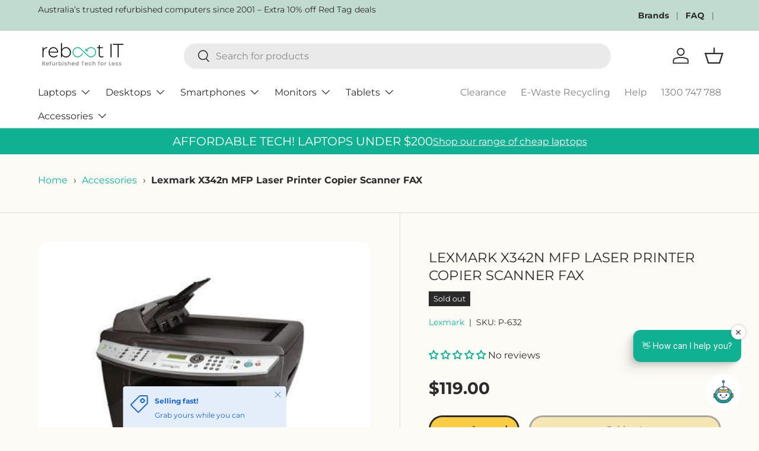

--- FILE ---
content_type: text/html; charset=utf-8
request_url: https://reboot-it.com.au/products/lexmark-x342n-mfp-laser-printer-copier-scanner-fax-p-632
body_size: 77298
content:
<!doctype html>
<html class="no-js" lang="en" dir="ltr">
  
<head><style>
    /* Reserve space for header BEFORE external CSS loads */
    store-header.header {
      min-height: 80px;
      display: block;
    }
    
    .header__grid {
      min-height: 80px;
    }
    
    .header__logo {
      min-height: 51px;
      min-width: 150px;
    }
    
    /* Fix announcement bar layout shift */
    .announcement__col--right,
    .announcement__col--left {
      min-height: 52px;
    }
  </style>
  <!-- Font preloads using dynamic Shopify URLs --><link
    rel="preload"
    href="//reboot-it.com.au/cdn/fonts/montserrat/montserrat_n4.81949fa0ac9fd2021e16436151e8eaa539321637.woff2"
    as="font"
    type="font/woff2"
    crossorigin="anonymous"><link
    rel="preload"
    href="//reboot-it.com.au/cdn/fonts/montserrat/montserrat_n4.81949fa0ac9fd2021e16436151e8eaa539321637.woff2"
    as="font"
    type="font/woff2"
    crossorigin="anonymous"><!-- Font preloads for Montserrat to reduce layout shifts 
  <link rel="preload" href="/cdn/fonts/montserrat/montserrat_n7.3c434e22befd5c18a6b4afadb1e3d77c128c7939.woff2" as="font" type="font/woff2" crossorigin>
  <link rel="preload" href="/cdn/fonts/montserrat/montserrat_n4.3c434e22befd5c18a6b4afadb1e3d77c128c7637.woff2" as="font" type="font/woff2" crossorigin>

  <!-- Other head content like CSS and scripts -->



<!-- <script src="https://sapi.negate.io/script/0rxobNWE+jw4+fCH/LnhDw==?shop=reboot-it-7691.myshopify.com"></script> ---><meta charset="utf-8">
<meta name="viewport" content="width=device-width,initial-scale=1">
<title>Lexmark X342n MFP Laser Printer | Reboot IT</title><link rel="canonical" href="https://reboot-it.com.au/products/lexmark-x342n-mfp-laser-printer-copier-scanner-fax-p-632"><link rel="icon" href="//reboot-it.com.au/cdn/shop/files/reboot-favicon-1.png?crop=center&height=48&v=1712737495&width=48" type="image/png">
  <link rel="apple-touch-icon" href="//reboot-it.com.au/cdn/shop/files/reboot-favicon-1.png?crop=center&height=180&v=1712737495&width=180"><meta name="description" content="Kyocera FS 1030DN B/W Laser Printer"><meta property="og:site_name" content="Reboot IT">
<meta property="og:url" content="https://reboot-it.com.au/products/lexmark-x342n-mfp-laser-printer-copier-scanner-fax-p-632">
<meta property="og:title" content="Lexmark X342n MFP Laser Printer | Reboot IT">
<meta property="og:type" content="product">
<meta property="og:description" content="Kyocera FS 1030DN B/W Laser Printer"><meta property="og:image" content="http://reboot-it.com.au/cdn/shop/files/lexmark-x342n-mfp-laser-printer-copier-scanner-fax-reboot-it.jpg?crop=center&height=1200&v=1741619633&width=1200">
  <meta property="og:image:secure_url" content="https://reboot-it.com.au/cdn/shop/files/lexmark-x342n-mfp-laser-printer-copier-scanner-fax-reboot-it.jpg?crop=center&height=1200&v=1741619633&width=1200">
  <meta property="og:image:width" content="450">
  <meta property="og:image:height" content="450"><meta property="og:price:amount" content="119.00">
  <meta property="og:price:currency" content="AUD"><meta name="twitter:site" content="@Reboot_IT_AU"><meta name="twitter:card" content="summary_large_image">
<meta name="twitter:title" content="Lexmark X342n MFP Laser Printer | Reboot IT">
<meta name="twitter:description" content="Kyocera FS 1030DN B/W Laser Printer">
<link href="//reboot-it.com.au/cdn/shop/t/30/assets/main.css?v=70754818647582263801763076028" rel="stylesheet" type="text/css" media="all" />
  
  <link rel="preload" href="//reboot-it.com.au/cdn/shop/t/30/assets/custom.css?v=163822576769684798121763253864" as="style" onload="this.onload=null;this.rel='stylesheet'">
  <noscript><link rel="stylesheet" href="//reboot-it.com.au/cdn/shop/t/30/assets/custom.css?v=163822576769684798121763253864"></noscript><style data-shopify>
@font-face {
  font-family: Montserrat;
  font-weight: 400;
  font-style: normal;
  font-display: swap;
  src: url("//reboot-it.com.au/cdn/fonts/montserrat/montserrat_n4.81949fa0ac9fd2021e16436151e8eaa539321637.woff2") format("woff2"),
       url("//reboot-it.com.au/cdn/fonts/montserrat/montserrat_n4.a6c632ca7b62da89c3594789ba828388aac693fe.woff") format("woff");
}
@font-face {
  font-family: Montserrat;
  font-weight: 700;
  font-style: normal;
  font-display: swap;
  src: url("//reboot-it.com.au/cdn/fonts/montserrat/montserrat_n7.3c434e22befd5c18a6b4afadb1e3d77c128c7939.woff2") format("woff2"),
       url("//reboot-it.com.au/cdn/fonts/montserrat/montserrat_n7.5d9fa6e2cae713c8fb539a9876489d86207fe957.woff") format("woff");
}
@font-face {
  font-family: Montserrat;
  font-weight: 400;
  font-style: italic;
  font-display: swap;
  src: url("//reboot-it.com.au/cdn/fonts/montserrat/montserrat_i4.5a4ea298b4789e064f62a29aafc18d41f09ae59b.woff2") format("woff2"),
       url("//reboot-it.com.au/cdn/fonts/montserrat/montserrat_i4.072b5869c5e0ed5b9d2021e4c2af132e16681ad2.woff") format("woff");
}
@font-face {
  font-family: Montserrat;
  font-weight: 700;
  font-style: italic;
  font-display: swap;
  src: url("//reboot-it.com.au/cdn/fonts/montserrat/montserrat_i7.a0d4a463df4f146567d871890ffb3c80408e7732.woff2") format("woff2"),
       url("//reboot-it.com.au/cdn/fonts/montserrat/montserrat_i7.f6ec9f2a0681acc6f8152c40921d2a4d2e1a2c78.woff") format("woff");
}
@font-face {
  font-family: Montserrat;
  font-weight: 400;
  font-style: normal;
  font-display: swap;
  src: url("//reboot-it.com.au/cdn/fonts/montserrat/montserrat_n4.81949fa0ac9fd2021e16436151e8eaa539321637.woff2") format("woff2"),
       url("//reboot-it.com.au/cdn/fonts/montserrat/montserrat_n4.a6c632ca7b62da89c3594789ba828388aac693fe.woff") format("woff");
}
@font-face {
  font-family: Montserrat;
  font-weight: 400;
  font-style: normal;
  font-display: swap;
  src: url("//reboot-it.com.au/cdn/fonts/montserrat/montserrat_n4.81949fa0ac9fd2021e16436151e8eaa539321637.woff2") format("woff2"),
       url("//reboot-it.com.au/cdn/fonts/montserrat/montserrat_n4.a6c632ca7b62da89c3594789ba828388aac693fe.woff") format("woff");
}
:root {
      --bg-color: 253 251 245 / 1.0;
      --bg-color-og: 253 251 245 / 1.0;
      --heading-color: 42 43 42;
      --text-color: 42 43 42;
      --text-color-og: 42 43 42;
      --scrollbar-color: 42 43 42;
      --link-color: 16 177 147;
      --link-color-og: 16 177 147;
      --star-color: 16 177 147;--swatch-border-color-default: 211 209 204;
        --swatch-border-color-active: 148 147 144;
        --swatch-card-size: 24px;
        --swatch-variant-picker-size: 64px;--color-scheme-1-bg: 16 177 147 / 1.0;
      --color-scheme-1-grad: ;
      --color-scheme-1-heading: 255 255 255;
      --color-scheme-1-text: 255 255 255;
      --color-scheme-1-btn-bg: 250 204 67;
      --color-scheme-1-btn-text: 42 43 42;
      --color-scheme-1-btn-bg-hover: 221 185 76;--color-scheme-2-bg: 253 251 245 / 1.0;
      --color-scheme-2-grad: ;
      --color-scheme-2-heading: 42 43 42;
      --color-scheme-2-text: 42 43 42;
      --color-scheme-2-btn-bg: 16 177 147;
      --color-scheme-2-btn-text: 255 255 255;
      --color-scheme-2-btn-bg-hover: 56 200 173;--color-scheme-3-bg: 251 222 134 / 1.0;
      --color-scheme-3-grad: ;
      --color-scheme-3-heading: 42 43 42;
      --color-scheme-3-text: 42 43 42;
      --color-scheme-3-btn-bg: 250 204 67;
      --color-scheme-3-btn-text: 42 43 42;
      --color-scheme-3-btn-bg-hover: 221 185 76;

      --drawer-bg-color: 255 255 255 / 1.0;
      --drawer-text-color: 42 43 42;

      --panel-bg-color: 244 244 244 / 1.0;
      --panel-heading-color: 42 43 42;
      --panel-text-color: 42 43 42;

      --in-stock-text-color: 44 126 63;
      --low-stock-text-color: 210 134 26;
      --very-low-stock-text-color: 180 12 28;
      --no-stock-text-color: 119 119 119;
      --no-stock-backordered-text-color: 119 119 119;

      --error-bg-color: 252 237 238;
      --error-text-color: 180 12 28;
      --success-bg-color: 16 177 147;
      --success-text-color: 44 126 63;
      --info-bg-color: 228 237 250;
      --info-text-color: 26 102 210;

      --heading-font-family: Montserrat, sans-serif;
      --heading-font-style: normal;
      --heading-font-weight: 400;
      --heading-scale-start: 4;

      --navigation-font-family: Montserrat, sans-serif;
      --navigation-font-style: normal;
      --navigation-font-weight: 400;
      --heading-text-transform: uppercase;
--subheading-text-transform: none;
      --body-font-family: Montserrat, sans-serif;
      --body-font-style: normal;
      --body-font-weight: 400;
      --body-font-size: 16;

      --section-gap: 48;
      --heading-gap: calc(8 * var(--space-unit));--grid-column-gap: 20px;--btn-bg-color: 250 204 67;
      --btn-bg-hover-color: 221 185 76;
      --btn-text-color: 42 43 42;
      --btn-bg-color-og: 250 204 67;
      --btn-text-color-og: 42 43 42;
      --btn-alt-bg-color: 250 204 67;
      --btn-alt-bg-alpha: 1.0;
      --btn-alt-text-color: 42 43 42;
      --btn-border-width: 3px;
      --btn-padding-y: 12px;

      
      --btn-border-radius: 23px;
      

      --btn-lg-border-radius: 50%;
      --btn-icon-border-radius: 50%;
      --input-with-btn-inner-radius: var(--btn-border-radius);

      --input-bg-color: 253 251 245 / 1.0;
      --input-text-color: 42 43 42;
      --input-border-width: 3px;
      --input-border-radius: 20px;
      --textarea-border-radius: 12px;
      --input-border-radius: 23px;
      --input-bg-color-diff-3: #faf6e8;
      --input-bg-color-diff-6: #f8f1db;

      --modal-border-radius: 16px;
      --modal-overlay-color: 0 0 0;
      --modal-overlay-opacity: 0.4;
      --drawer-border-radius: 16px;
      --overlay-border-radius: 0px;

      --custom-label-bg-color: 228 16 16 / 1.0;
      --custom-label-text-color: 255 255 255 / 1.0;--sale-label-bg-color: 16 177 147 / 1.0;
      --sale-label-text-color: 255 255 255 / 1.0;--sold-out-label-bg-color: 42 43 42 / 1.0;
      --sold-out-label-text-color: 255 255 255 / 1.0;--new-label-bg-color: 26 102 210 / 1.0;
      --new-label-text-color: 255 255 255 / 1.0;--preorder-label-bg-color: 0 166 237 / 1.0;
      --preorder-label-text-color: 255 255 255 / 1.0;

      --collection-label-color: 0 126 18 / 1.0;

      --page-width: 1260px;
      --gutter-sm: 20px;
      --gutter-md: 32px;
      --gutter-lg: 64px;

      --payment-terms-bg-color: #fdfbf5;

      --coll-card-bg-color: #ffffff;
      --coll-card-border-color: #fbde86;

      --card-highlight-bg-color: #F9F9F9;
      --card-highlight-text-color: 85 85 85;
      --card-highlight-border-color: #E1E1E1;
        
          --aos-animate-duration: 0.6s;
        

        
          --aos-min-width: 0;
        
      

      --reading-width: 48em;
    }

    @media (max-width: 769px) {
      :root {
        --reading-width: 36em;
      }
    }
  </style><script src="//reboot-it.com.au/cdn/shop/t/30/assets/main.js?v=129661173363203103461761222418" defer></script><link rel="preload" href="https://cdn.jsdelivr.net/npm/swiper@11/swiper-bundle.min.css" as="style" onload="this.onload=null;this.rel='stylesheet'">
    <noscript><link rel="stylesheet" href="https://cdn.jsdelivr.net/npm/swiper@11/swiper-bundle.min.css"></noscript>
    <script src="https://cdn.jsdelivr.net/npm/swiper@11/swiper-bundle.min.js" defer></script><script>window.performance && window.performance.mark && window.performance.mark('shopify.content_for_header.start');</script><meta name="google-site-verification" content="r636-9kYgclLcEZTDdEl3Ux40h4GXHbWCq-heCyZXwk">
<meta id="shopify-digital-wallet" name="shopify-digital-wallet" content="/78777942337/digital_wallets/dialog">
<meta name="shopify-checkout-api-token" content="fe9767e94ea6ae5920dde99ebef72963">
<meta id="in-context-paypal-metadata" data-shop-id="78777942337" data-venmo-supported="false" data-environment="production" data-locale="en_US" data-paypal-v4="true" data-currency="AUD">
<link rel="alternate" type="application/json+oembed" href="https://reboot-it.com.au/products/lexmark-x342n-mfp-laser-printer-copier-scanner-fax-p-632.oembed">
<script async="async" src="/checkouts/internal/preloads.js?locale=en-AU"></script>
<link rel="preconnect" href="https://shop.app" crossorigin="anonymous">
<script async="async" src="https://shop.app/checkouts/internal/preloads.js?locale=en-AU&shop_id=78777942337" crossorigin="anonymous"></script>
<script id="apple-pay-shop-capabilities" type="application/json">{"shopId":78777942337,"countryCode":"AU","currencyCode":"AUD","merchantCapabilities":["supports3DS"],"merchantId":"gid:\/\/shopify\/Shop\/78777942337","merchantName":"Reboot IT","requiredBillingContactFields":["postalAddress","email"],"requiredShippingContactFields":["postalAddress","email"],"shippingType":"shipping","supportedNetworks":["visa","masterCard","amex","jcb"],"total":{"type":"pending","label":"Reboot IT","amount":"1.00"},"shopifyPaymentsEnabled":true,"supportsSubscriptions":true}</script>
<script id="shopify-features" type="application/json">{"accessToken":"fe9767e94ea6ae5920dde99ebef72963","betas":["rich-media-storefront-analytics"],"domain":"reboot-it.com.au","predictiveSearch":true,"shopId":78777942337,"locale":"en"}</script>
<script>var Shopify = Shopify || {};
Shopify.shop = "reboot-it-7691.myshopify.com";
Shopify.locale = "en";
Shopify.currency = {"active":"AUD","rate":"1.0"};
Shopify.country = "AU";
Shopify.theme = {"name":"Updated Working Enterprise - NEW VERSION","id":181528756545,"schema_name":"Enterprise","schema_version":"2.0.1","theme_store_id":1657,"role":"main"};
Shopify.theme.handle = "null";
Shopify.theme.style = {"id":null,"handle":null};
Shopify.cdnHost = "reboot-it.com.au/cdn";
Shopify.routes = Shopify.routes || {};
Shopify.routes.root = "/";</script>
<script type="module">!function(o){(o.Shopify=o.Shopify||{}).modules=!0}(window);</script>
<script>!function(o){function n(){var o=[];function n(){o.push(Array.prototype.slice.apply(arguments))}return n.q=o,n}var t=o.Shopify=o.Shopify||{};t.loadFeatures=n(),t.autoloadFeatures=n()}(window);</script>
<script>
  window.ShopifyPay = window.ShopifyPay || {};
  window.ShopifyPay.apiHost = "shop.app\/pay";
  window.ShopifyPay.redirectState = null;
</script>
<script id="shop-js-analytics" type="application/json">{"pageType":"product"}</script>
<script defer="defer" async type="module" src="//reboot-it.com.au/cdn/shopifycloud/shop-js/modules/v2/client.init-shop-cart-sync_DlSlHazZ.en.esm.js"></script>
<script defer="defer" async type="module" src="//reboot-it.com.au/cdn/shopifycloud/shop-js/modules/v2/chunk.common_D16XZWos.esm.js"></script>
<script type="module">
  await import("//reboot-it.com.au/cdn/shopifycloud/shop-js/modules/v2/client.init-shop-cart-sync_DlSlHazZ.en.esm.js");
await import("//reboot-it.com.au/cdn/shopifycloud/shop-js/modules/v2/chunk.common_D16XZWos.esm.js");

  window.Shopify.SignInWithShop?.initShopCartSync?.({"fedCMEnabled":true,"windoidEnabled":true});

</script>
<script>
  window.Shopify = window.Shopify || {};
  if (!window.Shopify.featureAssets) window.Shopify.featureAssets = {};
  window.Shopify.featureAssets['shop-js'] = {"shop-cart-sync":["modules/v2/client.shop-cart-sync_DKWYiEUO.en.esm.js","modules/v2/chunk.common_D16XZWos.esm.js"],"init-fed-cm":["modules/v2/client.init-fed-cm_vfPMjZAC.en.esm.js","modules/v2/chunk.common_D16XZWos.esm.js"],"init-shop-email-lookup-coordinator":["modules/v2/client.init-shop-email-lookup-coordinator_CR38P6MB.en.esm.js","modules/v2/chunk.common_D16XZWos.esm.js"],"init-shop-cart-sync":["modules/v2/client.init-shop-cart-sync_DlSlHazZ.en.esm.js","modules/v2/chunk.common_D16XZWos.esm.js"],"shop-cash-offers":["modules/v2/client.shop-cash-offers_CJw4IQ6B.en.esm.js","modules/v2/chunk.common_D16XZWos.esm.js","modules/v2/chunk.modal_UwFWkumu.esm.js"],"shop-toast-manager":["modules/v2/client.shop-toast-manager_BY778Uv6.en.esm.js","modules/v2/chunk.common_D16XZWos.esm.js"],"init-windoid":["modules/v2/client.init-windoid_DVhZdEm3.en.esm.js","modules/v2/chunk.common_D16XZWos.esm.js"],"shop-button":["modules/v2/client.shop-button_D2ZzKUPa.en.esm.js","modules/v2/chunk.common_D16XZWos.esm.js"],"avatar":["modules/v2/client.avatar_BTnouDA3.en.esm.js"],"init-customer-accounts-sign-up":["modules/v2/client.init-customer-accounts-sign-up_CQZUmjGN.en.esm.js","modules/v2/client.shop-login-button_Cu5K-F7X.en.esm.js","modules/v2/chunk.common_D16XZWos.esm.js","modules/v2/chunk.modal_UwFWkumu.esm.js"],"pay-button":["modules/v2/client.pay-button_CcBqbGU7.en.esm.js","modules/v2/chunk.common_D16XZWos.esm.js"],"init-shop-for-new-customer-accounts":["modules/v2/client.init-shop-for-new-customer-accounts_B5DR5JTE.en.esm.js","modules/v2/client.shop-login-button_Cu5K-F7X.en.esm.js","modules/v2/chunk.common_D16XZWos.esm.js","modules/v2/chunk.modal_UwFWkumu.esm.js"],"shop-login-button":["modules/v2/client.shop-login-button_Cu5K-F7X.en.esm.js","modules/v2/chunk.common_D16XZWos.esm.js","modules/v2/chunk.modal_UwFWkumu.esm.js"],"shop-follow-button":["modules/v2/client.shop-follow-button_BX8Slf17.en.esm.js","modules/v2/chunk.common_D16XZWos.esm.js","modules/v2/chunk.modal_UwFWkumu.esm.js"],"init-customer-accounts":["modules/v2/client.init-customer-accounts_DjKkmQ2w.en.esm.js","modules/v2/client.shop-login-button_Cu5K-F7X.en.esm.js","modules/v2/chunk.common_D16XZWos.esm.js","modules/v2/chunk.modal_UwFWkumu.esm.js"],"lead-capture":["modules/v2/client.lead-capture_ChWCg7nV.en.esm.js","modules/v2/chunk.common_D16XZWos.esm.js","modules/v2/chunk.modal_UwFWkumu.esm.js"],"checkout-modal":["modules/v2/client.checkout-modal_DPnpVyv-.en.esm.js","modules/v2/chunk.common_D16XZWos.esm.js","modules/v2/chunk.modal_UwFWkumu.esm.js"],"shop-login":["modules/v2/client.shop-login_leRXJtcZ.en.esm.js","modules/v2/chunk.common_D16XZWos.esm.js","modules/v2/chunk.modal_UwFWkumu.esm.js"],"payment-terms":["modules/v2/client.payment-terms_Bp9K0NXD.en.esm.js","modules/v2/chunk.common_D16XZWos.esm.js","modules/v2/chunk.modal_UwFWkumu.esm.js"]};
</script>
<script id="__st">var __st={"a":78777942337,"offset":39600,"reqid":"3afa66e8-0d9d-4414-b6e8-07fc0bb5b1bc-1768589509","pageurl":"reboot-it.com.au\/products\/lexmark-x342n-mfp-laser-printer-copier-scanner-fax-p-632","u":"94927085674f","p":"product","rtyp":"product","rid":8664468717889};</script>
<script>window.ShopifyPaypalV4VisibilityTracking = true;</script>
<script id="captcha-bootstrap">!function(){'use strict';const t='contact',e='account',n='new_comment',o=[[t,t],['blogs',n],['comments',n],[t,'customer']],c=[[e,'customer_login'],[e,'guest_login'],[e,'recover_customer_password'],[e,'create_customer']],r=t=>t.map((([t,e])=>`form[action*='/${t}']:not([data-nocaptcha='true']) input[name='form_type'][value='${e}']`)).join(','),a=t=>()=>t?[...document.querySelectorAll(t)].map((t=>t.form)):[];function s(){const t=[...o],e=r(t);return a(e)}const i='password',u='form_key',d=['recaptcha-v3-token','g-recaptcha-response','h-captcha-response',i],f=()=>{try{return window.sessionStorage}catch{return}},m='__shopify_v',_=t=>t.elements[u];function p(t,e,n=!1){try{const o=window.sessionStorage,c=JSON.parse(o.getItem(e)),{data:r}=function(t){const{data:e,action:n}=t;return t[m]||n?{data:e,action:n}:{data:t,action:n}}(c);for(const[e,n]of Object.entries(r))t.elements[e]&&(t.elements[e].value=n);n&&o.removeItem(e)}catch(o){console.error('form repopulation failed',{error:o})}}const l='form_type',E='cptcha';function T(t){t.dataset[E]=!0}const w=window,h=w.document,L='Shopify',v='ce_forms',y='captcha';let A=!1;((t,e)=>{const n=(g='f06e6c50-85a8-45c8-87d0-21a2b65856fe',I='https://cdn.shopify.com/shopifycloud/storefront-forms-hcaptcha/ce_storefront_forms_captcha_hcaptcha.v1.5.2.iife.js',D={infoText:'Protected by hCaptcha',privacyText:'Privacy',termsText:'Terms'},(t,e,n)=>{const o=w[L][v],c=o.bindForm;if(c)return c(t,g,e,D).then(n);var r;o.q.push([[t,g,e,D],n]),r=I,A||(h.body.append(Object.assign(h.createElement('script'),{id:'captcha-provider',async:!0,src:r})),A=!0)});var g,I,D;w[L]=w[L]||{},w[L][v]=w[L][v]||{},w[L][v].q=[],w[L][y]=w[L][y]||{},w[L][y].protect=function(t,e){n(t,void 0,e),T(t)},Object.freeze(w[L][y]),function(t,e,n,w,h,L){const[v,y,A,g]=function(t,e,n){const i=e?o:[],u=t?c:[],d=[...i,...u],f=r(d),m=r(i),_=r(d.filter((([t,e])=>n.includes(e))));return[a(f),a(m),a(_),s()]}(w,h,L),I=t=>{const e=t.target;return e instanceof HTMLFormElement?e:e&&e.form},D=t=>v().includes(t);t.addEventListener('submit',(t=>{const e=I(t);if(!e)return;const n=D(e)&&!e.dataset.hcaptchaBound&&!e.dataset.recaptchaBound,o=_(e),c=g().includes(e)&&(!o||!o.value);(n||c)&&t.preventDefault(),c&&!n&&(function(t){try{if(!f())return;!function(t){const e=f();if(!e)return;const n=_(t);if(!n)return;const o=n.value;o&&e.removeItem(o)}(t);const e=Array.from(Array(32),(()=>Math.random().toString(36)[2])).join('');!function(t,e){_(t)||t.append(Object.assign(document.createElement('input'),{type:'hidden',name:u})),t.elements[u].value=e}(t,e),function(t,e){const n=f();if(!n)return;const o=[...t.querySelectorAll(`input[type='${i}']`)].map((({name:t})=>t)),c=[...d,...o],r={};for(const[a,s]of new FormData(t).entries())c.includes(a)||(r[a]=s);n.setItem(e,JSON.stringify({[m]:1,action:t.action,data:r}))}(t,e)}catch(e){console.error('failed to persist form',e)}}(e),e.submit())}));const S=(t,e)=>{t&&!t.dataset[E]&&(n(t,e.some((e=>e===t))),T(t))};for(const o of['focusin','change'])t.addEventListener(o,(t=>{const e=I(t);D(e)&&S(e,y())}));const B=e.get('form_key'),M=e.get(l),P=B&&M;t.addEventListener('DOMContentLoaded',(()=>{const t=y();if(P)for(const e of t)e.elements[l].value===M&&p(e,B);[...new Set([...A(),...v().filter((t=>'true'===t.dataset.shopifyCaptcha))])].forEach((e=>S(e,t)))}))}(h,new URLSearchParams(w.location.search),n,t,e,['guest_login'])})(!0,!0)}();</script>
<script integrity="sha256-4kQ18oKyAcykRKYeNunJcIwy7WH5gtpwJnB7kiuLZ1E=" data-source-attribution="shopify.loadfeatures" defer="defer" src="//reboot-it.com.au/cdn/shopifycloud/storefront/assets/storefront/load_feature-a0a9edcb.js" crossorigin="anonymous"></script>
<script crossorigin="anonymous" defer="defer" src="//reboot-it.com.au/cdn/shopifycloud/storefront/assets/shopify_pay/storefront-65b4c6d7.js?v=20250812"></script>
<script data-source-attribution="shopify.dynamic_checkout.dynamic.init">var Shopify=Shopify||{};Shopify.PaymentButton=Shopify.PaymentButton||{isStorefrontPortableWallets:!0,init:function(){window.Shopify.PaymentButton.init=function(){};var t=document.createElement("script");t.src="https://reboot-it.com.au/cdn/shopifycloud/portable-wallets/latest/portable-wallets.en.js",t.type="module",document.head.appendChild(t)}};
</script>
<script data-source-attribution="shopify.dynamic_checkout.buyer_consent">
  function portableWalletsHideBuyerConsent(e){var t=document.getElementById("shopify-buyer-consent"),n=document.getElementById("shopify-subscription-policy-button");t&&n&&(t.classList.add("hidden"),t.setAttribute("aria-hidden","true"),n.removeEventListener("click",e))}function portableWalletsShowBuyerConsent(e){var t=document.getElementById("shopify-buyer-consent"),n=document.getElementById("shopify-subscription-policy-button");t&&n&&(t.classList.remove("hidden"),t.removeAttribute("aria-hidden"),n.addEventListener("click",e))}window.Shopify?.PaymentButton&&(window.Shopify.PaymentButton.hideBuyerConsent=portableWalletsHideBuyerConsent,window.Shopify.PaymentButton.showBuyerConsent=portableWalletsShowBuyerConsent);
</script>
<script>
  function portableWalletsCleanup(e){e&&e.src&&console.error("Failed to load portable wallets script "+e.src);var t=document.querySelectorAll("shopify-accelerated-checkout .shopify-payment-button__skeleton, shopify-accelerated-checkout-cart .wallet-cart-button__skeleton"),e=document.getElementById("shopify-buyer-consent");for(let e=0;e<t.length;e++)t[e].remove();e&&e.remove()}function portableWalletsNotLoadedAsModule(e){e instanceof ErrorEvent&&"string"==typeof e.message&&e.message.includes("import.meta")&&"string"==typeof e.filename&&e.filename.includes("portable-wallets")&&(window.removeEventListener("error",portableWalletsNotLoadedAsModule),window.Shopify.PaymentButton.failedToLoad=e,"loading"===document.readyState?document.addEventListener("DOMContentLoaded",window.Shopify.PaymentButton.init):window.Shopify.PaymentButton.init())}window.addEventListener("error",portableWalletsNotLoadedAsModule);
</script>

<script type="module" src="https://reboot-it.com.au/cdn/shopifycloud/portable-wallets/latest/portable-wallets.en.js" onError="portableWalletsCleanup(this)" crossorigin="anonymous"></script>
<script nomodule>
  document.addEventListener("DOMContentLoaded", portableWalletsCleanup);
</script>

<link id="shopify-accelerated-checkout-styles" rel="stylesheet" media="screen" href="https://reboot-it.com.au/cdn/shopifycloud/portable-wallets/latest/accelerated-checkout-backwards-compat.css" crossorigin="anonymous">
<style id="shopify-accelerated-checkout-cart">
        #shopify-buyer-consent {
  margin-top: 1em;
  display: inline-block;
  width: 100%;
}

#shopify-buyer-consent.hidden {
  display: none;
}

#shopify-subscription-policy-button {
  background: none;
  border: none;
  padding: 0;
  text-decoration: underline;
  font-size: inherit;
  cursor: pointer;
}

#shopify-subscription-policy-button::before {
  box-shadow: none;
}

      </style>
<script id="sections-script" data-sections="header,footer" defer="defer" src="//reboot-it.com.au/cdn/shop/t/30/compiled_assets/scripts.js?49111"></script>
<script>window.performance && window.performance.mark && window.performance.mark('shopify.content_for_header.end');</script>
<link rel="preconnect" href="https://www.googletagmanager.com">
<link rel="preconnect" href="https://connect.facebook.net"><link rel="preconnect" href="https://cdn.jsdelivr.net"><link rel="dns-prefetch" href="https://widget.vanchat.app"><script src="//reboot-it.com.au/cdn/shop/t/30/assets/animate-on-scroll.js?v=15249566486942820451761222400" defer></script>
    <link rel="preload" href="//reboot-it.com.au/cdn/shop/t/30/assets/animate-on-scroll.css?v=116194678796051782541761222400" as="style" onload="this.onload=null;this.rel='stylesheet'">
    <noscript><link rel="stylesheet" href="//reboot-it.com.au/cdn/shop/t/30/assets/animate-on-scroll.css?v=116194678796051782541761222400"></noscript><script>document.documentElement.className = document.documentElement.className.replace('no-js', 'js');</script><!-- CC Custom Head Start --><!-- CC Custom Head End --><!-- Meta Pixel Code -->
<script>
!function(f,b,e,v,n,t,s)
{if(f.fbq)return;n=f.fbq=function(){n.callMethod?
n.callMethod.apply(n,arguments):n.queue.push(arguments)};
if(!f._fbq)f._fbq=n;n.push=n;n.loaded=!0;n.version='2.0';
n.queue=[];t=b.createElement(e);t.async=!0;
t.src=v;s=b.getElementsByTagName(e)[0];
s.parentNode.insertBefore(t,s)}(window, document,'script',
'https://connect.facebook.net/en_US/fbevents.js');setTimeout(function() {
  fbq('init', '599254866091157');
  fbq('track', 'PageView');
}, 100);
</script>

<noscript><img height="1" width="1" style="display:none"
src="https://www.facebook.com/tr?id=599254866091157&ev=PageView&noscript=1"
/></noscript>
<!-- End Meta Pixel Code --><script async src="https://www.googletagmanager.com/gtag/js?id=AW-976916751"></script><script async src="https://www.googletagmanager.com/gtag/js?id=G-TRTM8DETK0"></script>
<script>
  window.dataLayer = window.dataLayer || [];
  function gtag(){dataLayer.push(arguments);}
  gtag('js', new Date());
  gtag('config', 'G-TRTM8DETK0');
</script>

<!-- BEGIN app block: shopify://apps/schema-plus-for-seo/blocks/schemaplus_app_embed/0199c405-aef8-7230-87a6-aacc5fab62ed --><script src="https://cdn.shopify.com/extensions/019bc20e-ca45-7da8-934b-cf6c04b0a9c9/schemaplus-schemafiles-65/assets/loader.min.js" async></script><!-- BEGIN app snippet: products --><script type="application/ld+json" class="schemaplus-schema">[ { "@context": "http://schema.org",  "@type": "ProductGroup",  "@id": "https://reboot-it.com.au/products/lexmark-x342n-mfp-laser-printer-copier-scanner-fax-p-632#product_sp_schemaplus", "mainEntityOfPage": { "@type": "WebPage", "@id": "https://reboot-it.com.au/products/lexmark-x342n-mfp-laser-printer-copier-scanner-fax-p-632#webpage_sp_schemaplus", "sdDatePublished": "2026-01-17T05:51+1100", "sdPublisher": { "@context": "http://schema.org", "@type": "Organization", "@id": "https://schemaplus.io", "name": "SchemaPlus App" } }, "additionalProperty": [  {"@type": "PropertyValue", "name" : "Cosmetic grade", "value": [ "Excellent" ] }  ],  "brand": { "@type": "Brand", "name": "Lexmark",  "url": "https://reboot-it.com.au/collections/vendors?q=Lexmark"  },  "category":"Multifunction", "color": "", "depth":"", "height":"", "itemCondition":"http://schema.org/NewCondition", "logo":"", "manufacturer":"", "material": "", "model":"",  "hasVariant": [ { "@type" : "Product",  "name" : "Excellent - Lexmark X342n MFP Laser Printer Copier Scanner FAX",  "sku": "P-632", "mpn": 46696297038145,  "image": "https://reboot-it.com.au/cdn/shop/files/lexmark-x342n-mfp-laser-printer-copier-scanner-fax-reboot-it.jpg?v=1741619633&width=1200",  "description": "\nLexmark X342n MFP Laser Printer Copier Scanner FAX \n\n\nEasy-to-Use: Consolidate copy, fax, scan and print on an Ethernet-ready, laser All-in-One and free up space in your office. \nPrint: Up to 25 pages per minute with a time to first print as quick as 10 seconds and up to 800 pages of paper (with the optional 550-Sheet Drawer that holds a full ream of most papers) to reduce wait times.\nCopy: Up to 25 pages per minute with a time to first copy as quick as 12 seconds. Book Hinges and legal-size glass provide flexibility to scan and copy large documents and books.\nScan: Up to legal size documents (8.5 x 14\", 216 x 355 mm) in color or B\/W with an up to 50 page Automatic Document Feeder (ADF).\nFax: Up to 33.6 Kbps modem with ten speed-dials\n\n\n\n\n\n\nFeatures\n\n25 pages per minute\n\nAll in one \n\n1 mth warranty \n\n\n\n\nSupplied\n\n\nLexmark X342n MFP Laser Printer Copier Scanner FAX \n\n Power cable \n Tax invoice is included with all sales \n\n\n\n\n",  "brand": { "@type": "Brand", "name": "Lexmark",  "url": "https://reboot-it.com.au/collections/vendors?q=Lexmark"  } ,"offers": { "@type": "Offer", "url": "https://reboot-it.com.au/products/lexmark-x342n-mfp-laser-printer-copier-scanner-fax-p-632?variant=46696297038145", "@id": "46696297038145",  "inventoryLevel": { "@type": "QuantitativeValue", "value": "0" },  "availability": "http://schema.org/OutOfStock", "price" : 119.0, "priceSpecification": [ { "@type": "UnitPriceSpecification", "price": 119.0, "priceCurrency": "AUD" }  ,{ "@type": "UnitPriceSpecification", "priceType": "https://schema.org/StrikethroughPrice", "price": 119.0, "priceCurrency": "AUD" }  ], "priceCurrency": "AUD", "description": "AUD-11900---119.00", "priceValidUntil": "2030-12-21",  "shippingDetails": [ { "@type":"OfferShippingDetails", "@id": "https://reboot-it.com.au/products/lexmark-x342n-mfp-laser-printer-copier-scanner-fax-p-632#shippingPolicy_schemaplus_1" } ],  "hasMerchantReturnPolicy": [ { "@type": "MerchantReturnPolicy", "@id": "https://reboot-it.com.au/products/lexmark-x342n-mfp-laser-printer-copier-scanner-fax-p-632#returnPolicy_schemaplus_1" } ],  "itemCondition":"http://schema.org/NewCondition", "seller": { "@type": "Organization", "name": "Reboot IT", "@id": "https://reboot-it.com.au#organization_sp_schemaplus" } } } ],  "productGroupID":"8664468717889",  "productionDate":"", "purchaseDate":"", "releaseDate":"", "review": "",  "sku": null, "mpn": null,  "weight": { "@type": "QuantitativeValue", "unitCode": "LBR", "value": "" }, "width":"",  "description": "\nLexmark X342n MFP Laser Printer Copier Scanner FAX \n\n\nEasy-to-Use: Consolidate copy, fax, scan and print on an Ethernet-ready, laser All-in-One and free up space in your office. \nPrint: Up to 25 pages per minute with a time to first print as quick as 10 seconds and up to 800 pages of paper (with the optional 550-Sheet Drawer that holds a full ream of most papers) to reduce wait times.\nCopy: Up to 25 pages per minute with a time to first copy as quick as 12 seconds. Book Hinges and legal-size glass provide flexibility to scan and copy large documents and books.\nScan: Up to legal size documents (8.5 x 14\", 216 x 355 mm) in color or B\/W with an up to 50 page Automatic Document Feeder (ADF).\nFax: Up to 33.6 Kbps modem with ten speed-dials\n\n\n\n\n\n\nFeatures\n\n25 pages per minute\n\nAll in one \n\n1 mth warranty \n\n\n\n\nSupplied\n\n\nLexmark X342n MFP Laser Printer Copier Scanner FAX \n\n Power cable \n Tax invoice is included with all sales \n\n\n\n\n",  "image": [  "https:\/\/reboot-it.com.au\/cdn\/shop\/files\/lexmark-x342n-mfp-laser-printer-copier-scanner-fax-reboot-it.jpg?v=1741619633\u0026width=1200" ], "name": "Lexmark X342n MFP Laser Printer Copier Scanner FAX", "url": "https://reboot-it.com.au/products/lexmark-x342n-mfp-laser-printer-copier-scanner-fax-p-632" } ]</script><!-- BEGIN app snippet: localBusiness --> <!-- END app snippet --><!-- BEGIN app snippet: faq --><!-- END app snippet --><!-- END app snippet --><script type="text/template" id="schemaplus-reviews-template"><!-- BEGIN app snippet: reviews --><script id="schemaplus-reviews-handler" > function handleReviews(){ let es = document.getElementsByClassName('schemaplus-schema'); es = Array.from(es).filter(el => el.getAttribute('data-type') === 'review');  for (let i = 0; i < es.length; i++) { let e = es[i],d = e.innerHTML;  if (!d.toLowerCase().includes("judge.me")) { e.remove(); continue; }  let nc = d.replace(new RegExp('schemaplus-review-schema-id', 'g'), 'https://reboot-it.com.au/products/lexmark-x342n-mfp-laser-printer-copier-scanner-fax-p-632#product_sp_schemaplus'); nc = nc.replace(/("@id"\s*:\s*"https:\/\/)[^\/"]+/g, `$1reboot-it.com.au`); e.innerHTML = nc; }  }  handleReviews(); </script><!-- END app snippet --></script> <script src="https://cdn.shopify.com/extensions/019bc20e-ca45-7da8-934b-cf6c04b0a9c9/schemaplus-schemafiles-65/assets/insertReviewsHandler.min.js" async></script><!-- BEGIN app snippet: breadcrumbs --><script type="application/ld+json" class="schemaplus-schema"> { "@context": "http://schema.org", "@type": "BreadcrumbList", "name": "Reboot IT Breadcrumbs Schema by SchemaPlus", "itemListElement": [ { "@type": "ListItem", "position": 1, "item": { "@id": "https://reboot-it.com.au/collections", "name": "Products" } }, { "@type": "ListItem", "position": 2, "item": { "@id": "https://reboot-it.com.au/collections/accessories", "name": "Accessories" } }, { "@type": "ListItem", "position": 3, "item": { "@id": "https://reboot-it.com.au/products/lexmark-x342n-mfp-laser-printer-copier-scanner-fax-p-632#breadcrumb_sp_schemaplus", "name": "Lexmark X342n MFP Laser Printer Copier Scanner FAX" } } ] }  </script><!-- END app snippet --><!-- END app block --><!-- BEGIN app block: shopify://apps/judge-me-reviews/blocks/judgeme_core/61ccd3b1-a9f2-4160-9fe9-4fec8413e5d8 --><!-- Start of Judge.me Core -->






<link rel="dns-prefetch" href="https://cdnwidget.judge.me">
<link rel="dns-prefetch" href="https://cdn.judge.me">
<link rel="dns-prefetch" href="https://cdn1.judge.me">
<link rel="dns-prefetch" href="https://api.judge.me">

<script data-cfasync='false' class='jdgm-settings-script'>window.jdgmSettings={"pagination":5,"disable_web_reviews":false,"badge_no_review_text":"No reviews","badge_n_reviews_text":"{{ n }} review/reviews","badge_star_color":"#10b193","hide_badge_preview_if_no_reviews":false,"badge_hide_text":false,"enforce_center_preview_badge":false,"widget_title":"Customer Reviews","widget_open_form_text":"Write a review","widget_close_form_text":"Cancel review","widget_refresh_page_text":"Refresh page","widget_summary_text":"Based on {{ number_of_reviews }} review/reviews","widget_no_review_text":"Be the first to write a review","widget_name_field_text":"Display name","widget_verified_name_field_text":"Verified Name (public)","widget_name_placeholder_text":"Display name","widget_required_field_error_text":"This field is required.","widget_email_field_text":"Email address","widget_verified_email_field_text":"Verified Email (private, can not be edited)","widget_email_placeholder_text":"Your email address","widget_email_field_error_text":"Please enter a valid email address.","widget_rating_field_text":"Rating","widget_review_title_field_text":"Review Title","widget_review_title_placeholder_text":"Give your review a title","widget_review_body_field_text":"Review content","widget_review_body_placeholder_text":"Start writing here...","widget_pictures_field_text":"Picture/Video (optional)","widget_submit_review_text":"Submit Review","widget_submit_verified_review_text":"Submit Verified Review","widget_submit_success_msg_with_auto_publish":"Thank you! Please refresh the page in a few moments to see your review. You can remove or edit your review by logging into \u003ca href='https://judge.me/login' target='_blank' rel='nofollow noopener'\u003eJudge.me\u003c/a\u003e","widget_submit_success_msg_no_auto_publish":"Thank you! Your review will be published as soon as it is approved by the shop admin. You can remove or edit your review by logging into \u003ca href='https://judge.me/login' target='_blank' rel='nofollow noopener'\u003eJudge.me\u003c/a\u003e","widget_show_default_reviews_out_of_total_text":"Showing {{ n_reviews_shown }} out of {{ n_reviews }} reviews.","widget_show_all_link_text":"Show all","widget_show_less_link_text":"Show less","widget_author_said_text":"{{ reviewer_name }} said:","widget_days_text":"{{ n }} days ago","widget_weeks_text":"{{ n }} week/weeks ago","widget_months_text":"{{ n }} month/months ago","widget_years_text":"{{ n }} year/years ago","widget_yesterday_text":"Yesterday","widget_today_text":"Today","widget_replied_text":"\u003e\u003e {{ shop_name }} replied:","widget_read_more_text":"Read more","widget_reviewer_name_as_initial":"","widget_rating_filter_color":"","widget_rating_filter_see_all_text":"See all reviews","widget_sorting_most_recent_text":"Most Recent","widget_sorting_highest_rating_text":"Highest Rating","widget_sorting_lowest_rating_text":"Lowest Rating","widget_sorting_with_pictures_text":"Only Pictures","widget_sorting_most_helpful_text":"Most Helpful","widget_open_question_form_text":"Ask a question","widget_reviews_subtab_text":"Reviews","widget_questions_subtab_text":"Questions","widget_question_label_text":"Question","widget_answer_label_text":"Answer","widget_question_placeholder_text":"Write your question here","widget_submit_question_text":"Submit Question","widget_question_submit_success_text":"Thank you for your question! We will notify you once it gets answered.","widget_star_color":"#10b193","verified_badge_text":"Verified","verified_badge_bg_color":"","verified_badge_text_color":"","verified_badge_placement":"left-of-reviewer-name","widget_review_max_height":"","widget_hide_border":false,"widget_social_share":false,"widget_thumb":false,"widget_review_location_show":false,"widget_location_format":"country_iso_code","all_reviews_include_out_of_store_products":true,"all_reviews_out_of_store_text":"(out of store)","all_reviews_pagination":100,"all_reviews_product_name_prefix_text":"about","enable_review_pictures":true,"enable_question_anwser":false,"widget_theme":"","review_date_format":"dd/mm/yyyy","default_sort_method":"most-recent","widget_product_reviews_subtab_text":"Product Reviews","widget_shop_reviews_subtab_text":"Shop Reviews","widget_other_products_reviews_text":"Reviews for other products","widget_store_reviews_subtab_text":"Store reviews","widget_no_store_reviews_text":"This store hasn't received any reviews yet","widget_web_restriction_product_reviews_text":"This product hasn't received any reviews yet","widget_no_items_text":"No items found","widget_show_more_text":"Show more","widget_write_a_store_review_text":"Write a Store Review","widget_other_languages_heading":"Reviews in Other Languages","widget_translate_review_text":"Translate review to {{ language }}","widget_translating_review_text":"Translating...","widget_show_original_translation_text":"Show original ({{ language }})","widget_translate_review_failed_text":"Review couldn't be translated.","widget_translate_review_retry_text":"Retry","widget_translate_review_try_again_later_text":"Try again later","show_product_url_for_grouped_product":false,"widget_sorting_pictures_first_text":"Pictures First","show_pictures_on_all_rev_page_mobile":false,"show_pictures_on_all_rev_page_desktop":false,"floating_tab_hide_mobile_install_preference":false,"floating_tab_button_name":"★ Reviews","floating_tab_title":"Let customers speak for us","floating_tab_button_color":"","floating_tab_button_background_color":"","floating_tab_url":"","floating_tab_url_enabled":false,"floating_tab_tab_style":"text","all_reviews_text_badge_text":"Customers rate us {{ shop.metafields.judgeme.all_reviews_rating | round: 1 }}/5 based on {{ shop.metafields.judgeme.all_reviews_count }} reviews.","all_reviews_text_badge_text_branded_style":"{{ shop.metafields.judgeme.all_reviews_rating | round: 1 }} out of 5 stars based on {{ shop.metafields.judgeme.all_reviews_count }} reviews","is_all_reviews_text_badge_a_link":false,"show_stars_for_all_reviews_text_badge":false,"all_reviews_text_badge_url":"/pages/happy-customers","all_reviews_text_style":"branded","all_reviews_text_color_style":"judgeme_brand_color","all_reviews_text_color":"#108474","all_reviews_text_show_jm_brand":true,"featured_carousel_show_header":true,"featured_carousel_title":"Customer Reviews \u0026 Ratings","testimonials_carousel_title":"Customers are saying","videos_carousel_title":"Real customer stories","cards_carousel_title":"Customers are saying","featured_carousel_count_text":"from {{ n }} reviews","featured_carousel_add_link_to_all_reviews_page":true,"featured_carousel_url":"/pages/happy-customers","featured_carousel_show_images":true,"featured_carousel_autoslide_interval":5,"featured_carousel_arrows_on_the_sides":true,"featured_carousel_height":250,"featured_carousel_width":80,"featured_carousel_image_size":0,"featured_carousel_image_height":250,"featured_carousel_arrow_color":"#eeeeee","verified_count_badge_style":"branded","verified_count_badge_orientation":"horizontal","verified_count_badge_color_style":"judgeme_brand_color","verified_count_badge_color":"#108474","is_verified_count_badge_a_link":false,"verified_count_badge_url":"","verified_count_badge_show_jm_brand":true,"widget_rating_preset_default":5,"widget_first_sub_tab":"product-reviews","widget_show_histogram":true,"widget_histogram_use_custom_color":false,"widget_pagination_use_custom_color":false,"widget_star_use_custom_color":false,"widget_verified_badge_use_custom_color":false,"widget_write_review_use_custom_color":false,"picture_reminder_submit_button":"Upload Pictures","enable_review_videos":false,"mute_video_by_default":false,"widget_sorting_videos_first_text":"Videos First","widget_review_pending_text":"Pending","featured_carousel_items_for_large_screen":3,"social_share_options_order":"Facebook,Twitter","remove_microdata_snippet":true,"disable_json_ld":true,"enable_json_ld_products":false,"preview_badge_show_question_text":false,"preview_badge_no_question_text":"No questions","preview_badge_n_question_text":"{{ number_of_questions }} question/questions","qa_badge_show_icon":false,"qa_badge_position":"same-row","remove_judgeme_branding":false,"widget_add_search_bar":false,"widget_search_bar_placeholder":"Search","widget_sorting_verified_only_text":"Verified only","featured_carousel_theme":"gallery","featured_carousel_show_rating":true,"featured_carousel_show_title":true,"featured_carousel_show_body":true,"featured_carousel_show_date":true,"featured_carousel_show_reviewer":true,"featured_carousel_show_product":false,"featured_carousel_header_background_color":"#108474","featured_carousel_header_text_color":"#ffffff","featured_carousel_name_product_separator":"reviewed","featured_carousel_full_star_background":"#108474","featured_carousel_empty_star_background":"#dadada","featured_carousel_vertical_theme_background":"#f9fafb","featured_carousel_verified_badge_enable":true,"featured_carousel_verified_badge_color":"#108474","featured_carousel_border_style":"round","featured_carousel_review_line_length_limit":3,"featured_carousel_more_reviews_button_text":"Read more reviews","featured_carousel_view_product_button_text":"View product","all_reviews_page_load_reviews_on":"scroll","all_reviews_page_load_more_text":"Load More Reviews","disable_fb_tab_reviews":false,"enable_ajax_cdn_cache":false,"widget_advanced_speed_features":5,"widget_public_name_text":"displayed publicly like","default_reviewer_name":"John Smith","default_reviewer_name_has_non_latin":true,"widget_reviewer_anonymous":"Anonymous","medals_widget_title":"Judge.me Review Medals","medals_widget_background_color":"#f9fafb","medals_widget_position":"footer_all_pages","medals_widget_border_color":"#f9fafb","medals_widget_verified_text_position":"left","medals_widget_use_monochromatic_version":false,"medals_widget_elements_color":"#108474","show_reviewer_avatar":true,"widget_invalid_yt_video_url_error_text":"Not a YouTube video URL","widget_max_length_field_error_text":"Please enter no more than {0} characters.","widget_show_country_flag":false,"widget_show_collected_via_shop_app":true,"widget_verified_by_shop_badge_style":"light","widget_verified_by_shop_text":"Verified by Shop","widget_show_photo_gallery":false,"widget_load_with_code_splitting":true,"widget_ugc_install_preference":false,"widget_ugc_title":"Made by us, Shared by you","widget_ugc_subtitle":"Tag us to see your picture featured in our page","widget_ugc_arrows_color":"#ffffff","widget_ugc_primary_button_text":"Buy Now","widget_ugc_primary_button_background_color":"#108474","widget_ugc_primary_button_text_color":"#ffffff","widget_ugc_primary_button_border_width":"0","widget_ugc_primary_button_border_style":"none","widget_ugc_primary_button_border_color":"#108474","widget_ugc_primary_button_border_radius":"25","widget_ugc_secondary_button_text":"Load More","widget_ugc_secondary_button_background_color":"#ffffff","widget_ugc_secondary_button_text_color":"#108474","widget_ugc_secondary_button_border_width":"2","widget_ugc_secondary_button_border_style":"solid","widget_ugc_secondary_button_border_color":"#108474","widget_ugc_secondary_button_border_radius":"25","widget_ugc_reviews_button_text":"View Reviews","widget_ugc_reviews_button_background_color":"#ffffff","widget_ugc_reviews_button_text_color":"#108474","widget_ugc_reviews_button_border_width":"2","widget_ugc_reviews_button_border_style":"solid","widget_ugc_reviews_button_border_color":"#108474","widget_ugc_reviews_button_border_radius":"25","widget_ugc_reviews_button_link_to":"judgeme-reviews-page","widget_ugc_show_post_date":true,"widget_ugc_max_width":"800","widget_rating_metafield_value_type":true,"widget_primary_color":"#108474","widget_enable_secondary_color":false,"widget_secondary_color":"#edf5f5","widget_summary_average_rating_text":"{{ average_rating }} out of 5","widget_media_grid_title":"Customer photos \u0026 videos","widget_media_grid_see_more_text":"See more","widget_round_style":false,"widget_show_product_medals":true,"widget_verified_by_judgeme_text":"Verified by Judge.me","widget_show_store_medals":true,"widget_verified_by_judgeme_text_in_store_medals":"Verified by Judge.me","widget_media_field_exceed_quantity_message":"Sorry, we can only accept {{ max_media }} for one review.","widget_media_field_exceed_limit_message":"{{ file_name }} is too large, please select a {{ media_type }} less than {{ size_limit }}MB.","widget_review_submitted_text":"Review Submitted!","widget_question_submitted_text":"Question Submitted!","widget_close_form_text_question":"Cancel","widget_write_your_answer_here_text":"Write your answer here","widget_enabled_branded_link":true,"widget_show_collected_by_judgeme":true,"widget_reviewer_name_color":"","widget_write_review_text_color":"","widget_write_review_bg_color":"","widget_collected_by_judgeme_text":"collected by Judge.me","widget_pagination_type":"standard","widget_load_more_text":"Load More","widget_load_more_color":"#108474","widget_full_review_text":"Full Review","widget_read_more_reviews_text":"Read More Reviews","widget_read_questions_text":"Read Questions","widget_questions_and_answers_text":"Questions \u0026 Answers","widget_verified_by_text":"Verified by","widget_verified_text":"Verified","widget_number_of_reviews_text":"{{ number_of_reviews }} reviews","widget_back_button_text":"Back","widget_next_button_text":"Next","widget_custom_forms_filter_button":"Filters","custom_forms_style":"horizontal","widget_show_review_information":false,"how_reviews_are_collected":"How reviews are collected?","widget_show_review_keywords":false,"widget_gdpr_statement":"How we use your data: We'll only contact you about the review you left, and only if necessary. By submitting your review, you agree to Judge.me's \u003ca href='https://judge.me/terms' target='_blank' rel='nofollow noopener'\u003eterms\u003c/a\u003e, \u003ca href='https://judge.me/privacy' target='_blank' rel='nofollow noopener'\u003eprivacy\u003c/a\u003e and \u003ca href='https://judge.me/content-policy' target='_blank' rel='nofollow noopener'\u003econtent\u003c/a\u003e policies.","widget_multilingual_sorting_enabled":false,"widget_translate_review_content_enabled":false,"widget_translate_review_content_method":"manual","popup_widget_review_selection":"automatically_with_pictures","popup_widget_round_border_style":true,"popup_widget_show_title":true,"popup_widget_show_body":true,"popup_widget_show_reviewer":false,"popup_widget_show_product":true,"popup_widget_show_pictures":true,"popup_widget_use_review_picture":true,"popup_widget_show_on_home_page":true,"popup_widget_show_on_product_page":true,"popup_widget_show_on_collection_page":true,"popup_widget_show_on_cart_page":true,"popup_widget_position":"bottom_left","popup_widget_first_review_delay":5,"popup_widget_duration":5,"popup_widget_interval":5,"popup_widget_review_count":5,"popup_widget_hide_on_mobile":true,"review_snippet_widget_round_border_style":true,"review_snippet_widget_card_color":"#FFFFFF","review_snippet_widget_slider_arrows_background_color":"#FFFFFF","review_snippet_widget_slider_arrows_color":"#000000","review_snippet_widget_star_color":"#108474","show_product_variant":false,"all_reviews_product_variant_label_text":"Variant: ","widget_show_verified_branding":true,"widget_ai_summary_title":"Customers say","widget_ai_summary_disclaimer":"AI-powered review summary based on recent customer reviews","widget_show_ai_summary":false,"widget_show_ai_summary_bg":false,"widget_show_review_title_input":true,"redirect_reviewers_invited_via_email":"external_form","request_store_review_after_product_review":false,"request_review_other_products_in_order":false,"review_form_color_scheme":"default","review_form_corner_style":"square","review_form_star_color":{},"review_form_text_color":"#333333","review_form_background_color":"#ffffff","review_form_field_background_color":"#fafafa","review_form_button_color":{},"review_form_button_text_color":"#ffffff","review_form_modal_overlay_color":"#000000","review_content_screen_title_text":"How would you rate this product?","review_content_introduction_text":"We would love it if you would share a bit about your experience.","store_review_form_title_text":"How would you rate this store?","store_review_form_introduction_text":"We would love it if you would share a bit about your experience.","show_review_guidance_text":true,"one_star_review_guidance_text":"Poor","five_star_review_guidance_text":"Great","customer_information_screen_title_text":"About you","customer_information_introduction_text":"Please tell us more about you.","custom_questions_screen_title_text":"Your experience in more detail","custom_questions_introduction_text":"Here are a few questions to help us understand more about your experience.","review_submitted_screen_title_text":"Thanks for your review!","review_submitted_screen_thank_you_text":"We are processing it and it will appear on the store soon.","review_submitted_screen_email_verification_text":"Please confirm your email by clicking the link we just sent you. This helps us keep reviews authentic.","review_submitted_request_store_review_text":"Would you like to share your experience of shopping with us?","review_submitted_review_other_products_text":"Would you like to review these products?","store_review_screen_title_text":"Would you like to share your experience of shopping with us?","store_review_introduction_text":"We value your feedback and use it to improve. Please share any thoughts or suggestions you have.","reviewer_media_screen_title_picture_text":"Share a picture","reviewer_media_introduction_picture_text":"Upload a photo to support your review.","reviewer_media_screen_title_video_text":"Share a video","reviewer_media_introduction_video_text":"Upload a video to support your review.","reviewer_media_screen_title_picture_or_video_text":"Share a picture or video","reviewer_media_introduction_picture_or_video_text":"Upload a photo or video to support your review.","reviewer_media_youtube_url_text":"Paste your Youtube URL here","advanced_settings_next_step_button_text":"Next","advanced_settings_close_review_button_text":"Close","modal_write_review_flow":false,"write_review_flow_required_text":"Required","write_review_flow_privacy_message_text":"We respect your privacy.","write_review_flow_anonymous_text":"Post review as anonymous","write_review_flow_visibility_text":"This won't be visible to other customers.","write_review_flow_multiple_selection_help_text":"Select as many as you like","write_review_flow_single_selection_help_text":"Select one option","write_review_flow_required_field_error_text":"This field is required","write_review_flow_invalid_email_error_text":"Please enter a valid email address","write_review_flow_max_length_error_text":"Max. {{ max_length }} characters.","write_review_flow_media_upload_text":"\u003cb\u003eClick to upload\u003c/b\u003e or drag and drop","write_review_flow_gdpr_statement":"We'll only contact you about your review if necessary. By submitting your review, you agree to our \u003ca href='https://judge.me/terms' target='_blank' rel='nofollow noopener'\u003eterms and conditions\u003c/a\u003e and \u003ca href='https://judge.me/privacy' target='_blank' rel='nofollow noopener'\u003eprivacy policy\u003c/a\u003e.","rating_only_reviews_enabled":false,"show_negative_reviews_help_screen":false,"new_review_flow_help_screen_rating_threshold":3,"negative_review_resolution_screen_title_text":"Tell us more","negative_review_resolution_text":"Your experience matters to us. If there were issues with your purchase, we're here to help. Feel free to reach out to us, we'd love the opportunity to make things right.","negative_review_resolution_button_text":"Contact us","negative_review_resolution_proceed_with_review_text":"Leave a review","negative_review_resolution_subject":"Issue with purchase from {{ shop_name }}.{{ order_name }}","preview_badge_collection_page_install_status":false,"widget_review_custom_css":"","preview_badge_custom_css":"","preview_badge_stars_count":"5-stars","featured_carousel_custom_css":"","floating_tab_custom_css":"","all_reviews_widget_custom_css":"","medals_widget_custom_css":"","verified_badge_custom_css":"","all_reviews_text_custom_css":"","transparency_badges_collected_via_store_invite":false,"transparency_badges_from_another_provider":false,"transparency_badges_collected_from_store_visitor":false,"transparency_badges_collected_by_verified_review_provider":false,"transparency_badges_earned_reward":false,"transparency_badges_collected_via_store_invite_text":"Review collected via store invitation","transparency_badges_from_another_provider_text":"Review collected from another provider","transparency_badges_collected_from_store_visitor_text":"Review collected from a store visitor","transparency_badges_written_in_google_text":"Review written in Google","transparency_badges_written_in_etsy_text":"Review written in Etsy","transparency_badges_written_in_shop_app_text":"Review written in Shop App","transparency_badges_earned_reward_text":"Review earned a reward for future purchase","product_review_widget_per_page":10,"widget_store_review_label_text":"Review about the store","checkout_comment_extension_title_on_product_page":"Customer Comments","checkout_comment_extension_num_latest_comment_show":5,"checkout_comment_extension_format":"name_and_timestamp","checkout_comment_customer_name":"last_initial","checkout_comment_comment_notification":true,"preview_badge_collection_page_install_preference":false,"preview_badge_home_page_install_preference":false,"preview_badge_product_page_install_preference":false,"review_widget_install_preference":"","review_carousel_install_preference":false,"floating_reviews_tab_install_preference":"none","verified_reviews_count_badge_install_preference":false,"all_reviews_text_install_preference":false,"review_widget_best_location":false,"judgeme_medals_install_preference":false,"review_widget_revamp_enabled":false,"review_widget_qna_enabled":false,"review_widget_header_theme":"minimal","review_widget_widget_title_enabled":true,"review_widget_header_text_size":"medium","review_widget_header_text_weight":"regular","review_widget_average_rating_style":"compact","review_widget_bar_chart_enabled":true,"review_widget_bar_chart_type":"numbers","review_widget_bar_chart_style":"standard","review_widget_expanded_media_gallery_enabled":false,"review_widget_reviews_section_theme":"standard","review_widget_image_style":"thumbnails","review_widget_review_image_ratio":"square","review_widget_stars_size":"medium","review_widget_verified_badge":"standard_text","review_widget_review_title_text_size":"medium","review_widget_review_text_size":"medium","review_widget_review_text_length":"medium","review_widget_number_of_columns_desktop":3,"review_widget_carousel_transition_speed":5,"review_widget_custom_questions_answers_display":"always","review_widget_button_text_color":"#FFFFFF","review_widget_text_color":"#000000","review_widget_lighter_text_color":"#7B7B7B","review_widget_corner_styling":"soft","review_widget_review_word_singular":"review","review_widget_review_word_plural":"reviews","review_widget_voting_label":"Helpful?","review_widget_shop_reply_label":"Reply from {{ shop_name }}:","review_widget_filters_title":"Filters","qna_widget_question_word_singular":"Question","qna_widget_question_word_plural":"Questions","qna_widget_answer_reply_label":"Answer from {{ answerer_name }}:","qna_content_screen_title_text":"Ask a question about this product","qna_widget_question_required_field_error_text":"Please enter your question.","qna_widget_flow_gdpr_statement":"We'll only contact you about your question if necessary. By submitting your question, you agree to our \u003ca href='https://judge.me/terms' target='_blank' rel='nofollow noopener'\u003eterms and conditions\u003c/a\u003e and \u003ca href='https://judge.me/privacy' target='_blank' rel='nofollow noopener'\u003eprivacy policy\u003c/a\u003e.","qna_widget_question_submitted_text":"Thanks for your question!","qna_widget_close_form_text_question":"Close","qna_widget_question_submit_success_text":"We’ll notify you by email when your question is answered.","all_reviews_widget_v2025_enabled":false,"all_reviews_widget_v2025_header_theme":"default","all_reviews_widget_v2025_widget_title_enabled":true,"all_reviews_widget_v2025_header_text_size":"medium","all_reviews_widget_v2025_header_text_weight":"regular","all_reviews_widget_v2025_average_rating_style":"compact","all_reviews_widget_v2025_bar_chart_enabled":true,"all_reviews_widget_v2025_bar_chart_type":"numbers","all_reviews_widget_v2025_bar_chart_style":"standard","all_reviews_widget_v2025_expanded_media_gallery_enabled":false,"all_reviews_widget_v2025_show_store_medals":true,"all_reviews_widget_v2025_show_photo_gallery":true,"all_reviews_widget_v2025_show_review_keywords":false,"all_reviews_widget_v2025_show_ai_summary":false,"all_reviews_widget_v2025_show_ai_summary_bg":false,"all_reviews_widget_v2025_add_search_bar":false,"all_reviews_widget_v2025_default_sort_method":"most-recent","all_reviews_widget_v2025_reviews_per_page":10,"all_reviews_widget_v2025_reviews_section_theme":"default","all_reviews_widget_v2025_image_style":"thumbnails","all_reviews_widget_v2025_review_image_ratio":"square","all_reviews_widget_v2025_stars_size":"medium","all_reviews_widget_v2025_verified_badge":"bold_badge","all_reviews_widget_v2025_review_title_text_size":"medium","all_reviews_widget_v2025_review_text_size":"medium","all_reviews_widget_v2025_review_text_length":"medium","all_reviews_widget_v2025_number_of_columns_desktop":3,"all_reviews_widget_v2025_carousel_transition_speed":5,"all_reviews_widget_v2025_custom_questions_answers_display":"always","all_reviews_widget_v2025_show_product_variant":false,"all_reviews_widget_v2025_show_reviewer_avatar":true,"all_reviews_widget_v2025_reviewer_name_as_initial":"","all_reviews_widget_v2025_review_location_show":false,"all_reviews_widget_v2025_location_format":"","all_reviews_widget_v2025_show_country_flag":false,"all_reviews_widget_v2025_verified_by_shop_badge_style":"light","all_reviews_widget_v2025_social_share":false,"all_reviews_widget_v2025_social_share_options_order":"Facebook,Twitter,LinkedIn,Pinterest","all_reviews_widget_v2025_pagination_type":"standard","all_reviews_widget_v2025_button_text_color":"#FFFFFF","all_reviews_widget_v2025_text_color":"#000000","all_reviews_widget_v2025_lighter_text_color":"#7B7B7B","all_reviews_widget_v2025_corner_styling":"soft","all_reviews_widget_v2025_title":"Customer reviews","all_reviews_widget_v2025_ai_summary_title":"Customers say about this store","all_reviews_widget_v2025_no_review_text":"Be the first to write a review","platform":"shopify","branding_url":"https://app.judge.me/reviews","branding_text":"Powered by Judge.me","locale":"en","reply_name":"Reboot IT","widget_version":"3.0","footer":true,"autopublish":false,"review_dates":true,"enable_custom_form":false,"shop_locale":"en","enable_multi_locales_translations":true,"show_review_title_input":true,"review_verification_email_status":"always","can_be_branded":false,"reply_name_text":"Reboot IT"};</script> <style class='jdgm-settings-style'>.jdgm-xx{left:0}:root{--jdgm-primary-color: #108474;--jdgm-secondary-color: rgba(16,132,116,0.1);--jdgm-star-color: #10b193;--jdgm-write-review-text-color: white;--jdgm-write-review-bg-color: #108474;--jdgm-paginate-color: #108474;--jdgm-border-radius: 0;--jdgm-reviewer-name-color: #108474}.jdgm-histogram__bar-content{background-color:#108474}.jdgm-rev[data-verified-buyer=true] .jdgm-rev__icon.jdgm-rev__icon:after,.jdgm-rev__buyer-badge.jdgm-rev__buyer-badge{color:white;background-color:#108474}.jdgm-review-widget--small .jdgm-gallery.jdgm-gallery .jdgm-gallery__thumbnail-link:nth-child(8) .jdgm-gallery__thumbnail-wrapper.jdgm-gallery__thumbnail-wrapper:before{content:"See more"}@media only screen and (min-width: 768px){.jdgm-gallery.jdgm-gallery .jdgm-gallery__thumbnail-link:nth-child(8) .jdgm-gallery__thumbnail-wrapper.jdgm-gallery__thumbnail-wrapper:before{content:"See more"}}.jdgm-preview-badge .jdgm-star.jdgm-star{color:#10b193}.jdgm-author-all-initials{display:none !important}.jdgm-author-last-initial{display:none !important}.jdgm-rev-widg__title{visibility:hidden}.jdgm-rev-widg__summary-text{visibility:hidden}.jdgm-prev-badge__text{visibility:hidden}.jdgm-rev__prod-link-prefix:before{content:'about'}.jdgm-rev__variant-label:before{content:'Variant: '}.jdgm-rev__out-of-store-text:before{content:'(out of store)'}@media only screen and (min-width: 768px){.jdgm-rev__pics .jdgm-rev_all-rev-page-picture-separator,.jdgm-rev__pics .jdgm-rev__product-picture{display:none}}@media only screen and (max-width: 768px){.jdgm-rev__pics .jdgm-rev_all-rev-page-picture-separator,.jdgm-rev__pics .jdgm-rev__product-picture{display:none}}.jdgm-preview-badge[data-template="product"]{display:none !important}.jdgm-preview-badge[data-template="collection"]{display:none !important}.jdgm-preview-badge[data-template="index"]{display:none !important}.jdgm-review-widget[data-from-snippet="true"]{display:none !important}.jdgm-verified-count-badget[data-from-snippet="true"]{display:none !important}.jdgm-carousel-wrapper[data-from-snippet="true"]{display:none !important}.jdgm-all-reviews-text[data-from-snippet="true"]{display:none !important}.jdgm-medals-section[data-from-snippet="true"]{display:none !important}.jdgm-ugc-media-wrapper[data-from-snippet="true"]{display:none !important}.jdgm-rev__transparency-badge[data-badge-type="review_collected_via_store_invitation"]{display:none !important}.jdgm-rev__transparency-badge[data-badge-type="review_collected_from_another_provider"]{display:none !important}.jdgm-rev__transparency-badge[data-badge-type="review_collected_from_store_visitor"]{display:none !important}.jdgm-rev__transparency-badge[data-badge-type="review_written_in_etsy"]{display:none !important}.jdgm-rev__transparency-badge[data-badge-type="review_written_in_google_business"]{display:none !important}.jdgm-rev__transparency-badge[data-badge-type="review_written_in_shop_app"]{display:none !important}.jdgm-rev__transparency-badge[data-badge-type="review_earned_for_future_purchase"]{display:none !important}.jdgm-review-snippet-widget .jdgm-rev-snippet-widget__cards-container .jdgm-rev-snippet-card{border-radius:8px;background:#fff}.jdgm-review-snippet-widget .jdgm-rev-snippet-widget__cards-container .jdgm-rev-snippet-card__rev-rating .jdgm-star{color:#108474}.jdgm-review-snippet-widget .jdgm-rev-snippet-widget__prev-btn,.jdgm-review-snippet-widget .jdgm-rev-snippet-widget__next-btn{border-radius:50%;background:#fff}.jdgm-review-snippet-widget .jdgm-rev-snippet-widget__prev-btn>svg,.jdgm-review-snippet-widget .jdgm-rev-snippet-widget__next-btn>svg{fill:#000}.jdgm-full-rev-modal.rev-snippet-widget .jm-mfp-container .jm-mfp-content,.jdgm-full-rev-modal.rev-snippet-widget .jm-mfp-container .jdgm-full-rev__icon,.jdgm-full-rev-modal.rev-snippet-widget .jm-mfp-container .jdgm-full-rev__pic-img,.jdgm-full-rev-modal.rev-snippet-widget .jm-mfp-container .jdgm-full-rev__reply{border-radius:8px}.jdgm-full-rev-modal.rev-snippet-widget .jm-mfp-container .jdgm-full-rev[data-verified-buyer="true"] .jdgm-full-rev__icon::after{border-radius:8px}.jdgm-full-rev-modal.rev-snippet-widget .jm-mfp-container .jdgm-full-rev .jdgm-rev__buyer-badge{border-radius:calc( 8px / 2 )}.jdgm-full-rev-modal.rev-snippet-widget .jm-mfp-container .jdgm-full-rev .jdgm-full-rev__replier::before{content:'Reboot IT'}.jdgm-full-rev-modal.rev-snippet-widget .jm-mfp-container .jdgm-full-rev .jdgm-full-rev__product-button{border-radius:calc( 8px * 6 )}
</style> <style class='jdgm-settings-style'></style>

  
  
  
  <style class='jdgm-miracle-styles'>
  @-webkit-keyframes jdgm-spin{0%{-webkit-transform:rotate(0deg);-ms-transform:rotate(0deg);transform:rotate(0deg)}100%{-webkit-transform:rotate(359deg);-ms-transform:rotate(359deg);transform:rotate(359deg)}}@keyframes jdgm-spin{0%{-webkit-transform:rotate(0deg);-ms-transform:rotate(0deg);transform:rotate(0deg)}100%{-webkit-transform:rotate(359deg);-ms-transform:rotate(359deg);transform:rotate(359deg)}}@font-face{font-family:'JudgemeStar';src:url("[data-uri]") format("woff");font-weight:normal;font-style:normal}.jdgm-star{font-family:'JudgemeStar';display:inline !important;text-decoration:none !important;padding:0 4px 0 0 !important;margin:0 !important;font-weight:bold;opacity:1;-webkit-font-smoothing:antialiased;-moz-osx-font-smoothing:grayscale}.jdgm-star:hover{opacity:1}.jdgm-star:last-of-type{padding:0 !important}.jdgm-star.jdgm--on:before{content:"\e000"}.jdgm-star.jdgm--off:before{content:"\e001"}.jdgm-star.jdgm--half:before{content:"\e002"}.jdgm-widget *{margin:0;line-height:1.4;-webkit-box-sizing:border-box;-moz-box-sizing:border-box;box-sizing:border-box;-webkit-overflow-scrolling:touch}.jdgm-hidden{display:none !important;visibility:hidden !important}.jdgm-temp-hidden{display:none}.jdgm-spinner{width:40px;height:40px;margin:auto;border-radius:50%;border-top:2px solid #eee;border-right:2px solid #eee;border-bottom:2px solid #eee;border-left:2px solid #ccc;-webkit-animation:jdgm-spin 0.8s infinite linear;animation:jdgm-spin 0.8s infinite linear}.jdgm-prev-badge{display:block !important}

</style>


  
  
   


<script data-cfasync='false' class='jdgm-script'>
!function(e){window.jdgm=window.jdgm||{},jdgm.CDN_HOST="https://cdnwidget.judge.me/",jdgm.CDN_HOST_ALT="https://cdn2.judge.me/cdn/widget_frontend/",jdgm.API_HOST="https://api.judge.me/",jdgm.CDN_BASE_URL="https://cdn.shopify.com/extensions/019bc7fe-07a5-7fc5-85e3-4a4175980733/judgeme-extensions-296/assets/",
jdgm.docReady=function(d){(e.attachEvent?"complete"===e.readyState:"loading"!==e.readyState)?
setTimeout(d,0):e.addEventListener("DOMContentLoaded",d)},jdgm.loadCSS=function(d,t,o,a){
!o&&jdgm.loadCSS.requestedUrls.indexOf(d)>=0||(jdgm.loadCSS.requestedUrls.push(d),
(a=e.createElement("link")).rel="stylesheet",a.class="jdgm-stylesheet",a.media="nope!",
a.href=d,a.onload=function(){this.media="all",t&&setTimeout(t)},e.body.appendChild(a))},
jdgm.loadCSS.requestedUrls=[],jdgm.loadJS=function(e,d){var t=new XMLHttpRequest;
t.onreadystatechange=function(){4===t.readyState&&(Function(t.response)(),d&&d(t.response))},
t.open("GET",e),t.onerror=function(){if(e.indexOf(jdgm.CDN_HOST)===0&&jdgm.CDN_HOST_ALT!==jdgm.CDN_HOST){var f=e.replace(jdgm.CDN_HOST,jdgm.CDN_HOST_ALT);jdgm.loadJS(f,d)}},t.send()},jdgm.docReady((function(){(window.jdgmLoadCSS||e.querySelectorAll(
".jdgm-widget, .jdgm-all-reviews-page").length>0)&&(jdgmSettings.widget_load_with_code_splitting?
parseFloat(jdgmSettings.widget_version)>=3?jdgm.loadCSS(jdgm.CDN_HOST+"widget_v3/base.css"):
jdgm.loadCSS(jdgm.CDN_HOST+"widget/base.css"):jdgm.loadCSS(jdgm.CDN_HOST+"shopify_v2.css"),
jdgm.loadJS(jdgm.CDN_HOST+"loa"+"der.js"))}))}(document);
</script>
<noscript><link rel="stylesheet" type="text/css" media="all" href="https://cdnwidget.judge.me/shopify_v2.css"></noscript>

<!-- BEGIN app snippet: theme_fix_tags --><script>
  (function() {
    var jdgmThemeFixes = null;
    if (!jdgmThemeFixes) return;
    var thisThemeFix = jdgmThemeFixes[Shopify.theme.id];
    if (!thisThemeFix) return;

    if (thisThemeFix.html) {
      document.addEventListener("DOMContentLoaded", function() {
        var htmlDiv = document.createElement('div');
        htmlDiv.classList.add('jdgm-theme-fix-html');
        htmlDiv.innerHTML = thisThemeFix.html;
        document.body.append(htmlDiv);
      });
    };

    if (thisThemeFix.css) {
      var styleTag = document.createElement('style');
      styleTag.classList.add('jdgm-theme-fix-style');
      styleTag.innerHTML = thisThemeFix.css;
      document.head.append(styleTag);
    };

    if (thisThemeFix.js) {
      var scriptTag = document.createElement('script');
      scriptTag.classList.add('jdgm-theme-fix-script');
      scriptTag.innerHTML = thisThemeFix.js;
      document.head.append(scriptTag);
    };
  })();
</script>
<!-- END app snippet -->
<!-- End of Judge.me Core -->



<!-- END app block --><!-- BEGIN app block: shopify://apps/avada-seo-suite/blocks/avada-seo/15507c6e-1aa3-45d3-b698-7e175e033440 --><script>
  window.AVADA_SEO_ENABLED = true;
</script><!-- BEGIN app snippet: avada-broken-link-manager --><!-- END app snippet --><!-- BEGIN app snippet: avada-seo-site --><!-- END app snippet --><!-- BEGIN app snippet: avada-robot-onpage --><!-- Avada SEO Robot Onpage -->












<!-- END app snippet --><!-- BEGIN app snippet: avada-frequently-asked-questions -->







<!-- END app snippet --><!-- BEGIN app snippet: avada-custom-css --> <!-- BEGIN Avada SEO custom CSS END -->


<!-- END Avada SEO custom CSS END -->
<!-- END app snippet --><!-- BEGIN app snippet: avada-seo-preload --><script>
  const ignore = ["\/cart","\/account"];
  window.FPConfig = {
      delay: 0,
      ignoreKeywords: ignore || ['/cart', '/account/login', '/account/logout', '/account'],
      maxRPS: 3,
      hoverDelay: 50
  };
</script>


  <script type="lightJs" src="https://cdn.shopify.com/extensions/019b5883-b6ab-7058-b8a7-b81c7af1b0f9/avada-seo-suite-218/assets/flying-pages.js" defer="defer"></script>

<!-- END app snippet --><!-- BEGIN app snippet: avada-loading --><style>
  @keyframes avada-rotate {
    0% { transform: rotate(0); }
    100% { transform: rotate(360deg); }
  }

  @keyframes avada-fade-out {
    0% { opacity: 1; visibility: visible; }
    100% { opacity: 0; visibility: hidden; }
  }

  .Avada-LoadingScreen {
    display: none;
    width: 100%;
    height: 100vh;
    top: 0;
    position: fixed;
    z-index: 9999;
    display: flex;
    align-items: center;
    justify-content: center;
  
    background-color: #F2F2F2;
  
  }

  .Avada-LoadingScreen svg {
    animation: avada-rotate 1s linear infinite;
    width: 100px;
    height: 100px;
  }
</style>
<script>
  const themeId = Shopify.theme.id;
  const loadingSettingsValue = {"bgType":"color","displayShow":"first","durationTime":2,"sizeLoading":"100","bgColor":"#F2F2F2","bgImage":"","loadingType":"circle","loadingColor":"#333333","waitTime":0,"enabled":true};
  const loadingType = loadingSettingsValue?.loadingType;
  function renderLoading() {
    new MutationObserver((mutations, observer) => {
      if (document.body) {
        observer.disconnect();
        const loadingDiv = document.createElement('div');
        loadingDiv.className = 'Avada-LoadingScreen';
        if(loadingType === 'custom_logo' || loadingType === 'favicon_logo') {
          const srcLoadingImage = loadingSettingsValue?.customLogoThemeIds[themeId] || '';
          if(srcLoadingImage) {
            loadingDiv.innerHTML = `
            <img alt="Avada logo"  height="600px" loading="eager" fetchpriority="high"
              src="${srcLoadingImage}&width=600"
              width="600px" />
              `
          }
        }
        if(loadingType === 'circle') {
          loadingDiv.innerHTML = `
        <svg viewBox="0 0 40 40" fill="none" xmlns="http://www.w3.org/2000/svg">
          <path d="M20 3.75C11.0254 3.75 3.75 11.0254 3.75 20C3.75 21.0355 2.91053 21.875 1.875 21.875C0.839475 21.875 0 21.0355 0 20C0 8.9543 8.9543 0 20 0C31.0457 0 40 8.9543 40 20C40 31.0457 31.0457 40 20 40C18.9645 40 18.125 39.1605 18.125 38.125C18.125 37.0895 18.9645 36.25 20 36.25C28.9748 36.25 36.25 28.9748 36.25 20C36.25 11.0254 28.9748 3.75 20 3.75Z" fill="#333333"/>
        </svg>
      `;
        }

        document.body.insertBefore(loadingDiv, document.body.firstChild || null);
        const e = '2';
        const t = 'first';
        const o = 'first' === t;
        const a = sessionStorage.getItem('isShowLoadingAvada');
        const n = document.querySelector('.Avada-LoadingScreen');
        if (a && o) return (n.style.display = 'none');
        n.style.display = 'flex';
        const i = document.body;
        i.style.overflow = 'hidden';
        const l = () => {
          i.style.overflow = 'auto';
          n.style.animation = 'avada-fade-out 1s ease-out forwards';
          setTimeout(() => {
            n.style.display = 'none';
          }, 1000);
        };
        if ((o && !a && sessionStorage.setItem('isShowLoadingAvada', true), 'duration_auto' === e)) {
          window.onload = function() {
            l();
          };
          return;
        }
        setTimeout(() => {
          l();
        }, 1000 * e);
      }
    }).observe(document.documentElement, { childList: true, subtree: true });
  };
  function isNullish(value) {
    return value === null || value === undefined;
  }
  const themeIds = '';
  const themeIdsArray = themeIds ? themeIds.split(',') : [];

  if(!isNullish(themeIds) && themeIdsArray.includes(themeId.toString()) && loadingSettingsValue?.enabled) {
    renderLoading();
  }

  if(isNullish(loadingSettingsValue?.themeIds) && loadingSettingsValue?.enabled) {
    renderLoading();
  }
</script>
<!-- END app snippet --><!-- BEGIN app snippet: avada-seo-social-post --><!-- END app snippet -->
<!-- END app block --><script src="https://cdn.shopify.com/extensions/019bc7fe-07a5-7fc5-85e3-4a4175980733/judgeme-extensions-296/assets/loader.js" type="text/javascript" defer="defer"></script>
<link href="https://monorail-edge.shopifysvc.com" rel="dns-prefetch">
<script>(function(){if ("sendBeacon" in navigator && "performance" in window) {try {var session_token_from_headers = performance.getEntriesByType('navigation')[0].serverTiming.find(x => x.name == '_s').description;} catch {var session_token_from_headers = undefined;}var session_cookie_matches = document.cookie.match(/_shopify_s=([^;]*)/);var session_token_from_cookie = session_cookie_matches && session_cookie_matches.length === 2 ? session_cookie_matches[1] : "";var session_token = session_token_from_headers || session_token_from_cookie || "";function handle_abandonment_event(e) {var entries = performance.getEntries().filter(function(entry) {return /monorail-edge.shopifysvc.com/.test(entry.name);});if (!window.abandonment_tracked && entries.length === 0) {window.abandonment_tracked = true;var currentMs = Date.now();var navigation_start = performance.timing.navigationStart;var payload = {shop_id: 78777942337,url: window.location.href,navigation_start,duration: currentMs - navigation_start,session_token,page_type: "product"};window.navigator.sendBeacon("https://monorail-edge.shopifysvc.com/v1/produce", JSON.stringify({schema_id: "online_store_buyer_site_abandonment/1.1",payload: payload,metadata: {event_created_at_ms: currentMs,event_sent_at_ms: currentMs}}));}}window.addEventListener('pagehide', handle_abandonment_event);}}());</script>
<script id="web-pixels-manager-setup">(function e(e,d,r,n,o){if(void 0===o&&(o={}),!Boolean(null===(a=null===(i=window.Shopify)||void 0===i?void 0:i.analytics)||void 0===a?void 0:a.replayQueue)){var i,a;window.Shopify=window.Shopify||{};var t=window.Shopify;t.analytics=t.analytics||{};var s=t.analytics;s.replayQueue=[],s.publish=function(e,d,r){return s.replayQueue.push([e,d,r]),!0};try{self.performance.mark("wpm:start")}catch(e){}var l=function(){var e={modern:/Edge?\/(1{2}[4-9]|1[2-9]\d|[2-9]\d{2}|\d{4,})\.\d+(\.\d+|)|Firefox\/(1{2}[4-9]|1[2-9]\d|[2-9]\d{2}|\d{4,})\.\d+(\.\d+|)|Chrom(ium|e)\/(9{2}|\d{3,})\.\d+(\.\d+|)|(Maci|X1{2}).+ Version\/(15\.\d+|(1[6-9]|[2-9]\d|\d{3,})\.\d+)([,.]\d+|)( \(\w+\)|)( Mobile\/\w+|) Safari\/|Chrome.+OPR\/(9{2}|\d{3,})\.\d+\.\d+|(CPU[ +]OS|iPhone[ +]OS|CPU[ +]iPhone|CPU IPhone OS|CPU iPad OS)[ +]+(15[._]\d+|(1[6-9]|[2-9]\d|\d{3,})[._]\d+)([._]\d+|)|Android:?[ /-](13[3-9]|1[4-9]\d|[2-9]\d{2}|\d{4,})(\.\d+|)(\.\d+|)|Android.+Firefox\/(13[5-9]|1[4-9]\d|[2-9]\d{2}|\d{4,})\.\d+(\.\d+|)|Android.+Chrom(ium|e)\/(13[3-9]|1[4-9]\d|[2-9]\d{2}|\d{4,})\.\d+(\.\d+|)|SamsungBrowser\/([2-9]\d|\d{3,})\.\d+/,legacy:/Edge?\/(1[6-9]|[2-9]\d|\d{3,})\.\d+(\.\d+|)|Firefox\/(5[4-9]|[6-9]\d|\d{3,})\.\d+(\.\d+|)|Chrom(ium|e)\/(5[1-9]|[6-9]\d|\d{3,})\.\d+(\.\d+|)([\d.]+$|.*Safari\/(?![\d.]+ Edge\/[\d.]+$))|(Maci|X1{2}).+ Version\/(10\.\d+|(1[1-9]|[2-9]\d|\d{3,})\.\d+)([,.]\d+|)( \(\w+\)|)( Mobile\/\w+|) Safari\/|Chrome.+OPR\/(3[89]|[4-9]\d|\d{3,})\.\d+\.\d+|(CPU[ +]OS|iPhone[ +]OS|CPU[ +]iPhone|CPU IPhone OS|CPU iPad OS)[ +]+(10[._]\d+|(1[1-9]|[2-9]\d|\d{3,})[._]\d+)([._]\d+|)|Android:?[ /-](13[3-9]|1[4-9]\d|[2-9]\d{2}|\d{4,})(\.\d+|)(\.\d+|)|Mobile Safari.+OPR\/([89]\d|\d{3,})\.\d+\.\d+|Android.+Firefox\/(13[5-9]|1[4-9]\d|[2-9]\d{2}|\d{4,})\.\d+(\.\d+|)|Android.+Chrom(ium|e)\/(13[3-9]|1[4-9]\d|[2-9]\d{2}|\d{4,})\.\d+(\.\d+|)|Android.+(UC? ?Browser|UCWEB|U3)[ /]?(15\.([5-9]|\d{2,})|(1[6-9]|[2-9]\d|\d{3,})\.\d+)\.\d+|SamsungBrowser\/(5\.\d+|([6-9]|\d{2,})\.\d+)|Android.+MQ{2}Browser\/(14(\.(9|\d{2,})|)|(1[5-9]|[2-9]\d|\d{3,})(\.\d+|))(\.\d+|)|K[Aa][Ii]OS\/(3\.\d+|([4-9]|\d{2,})\.\d+)(\.\d+|)/},d=e.modern,r=e.legacy,n=navigator.userAgent;return n.match(d)?"modern":n.match(r)?"legacy":"unknown"}(),u="modern"===l?"modern":"legacy",c=(null!=n?n:{modern:"",legacy:""})[u],f=function(e){return[e.baseUrl,"/wpm","/b",e.hashVersion,"modern"===e.buildTarget?"m":"l",".js"].join("")}({baseUrl:d,hashVersion:r,buildTarget:u}),m=function(e){var d=e.version,r=e.bundleTarget,n=e.surface,o=e.pageUrl,i=e.monorailEndpoint;return{emit:function(e){var a=e.status,t=e.errorMsg,s=(new Date).getTime(),l=JSON.stringify({metadata:{event_sent_at_ms:s},events:[{schema_id:"web_pixels_manager_load/3.1",payload:{version:d,bundle_target:r,page_url:o,status:a,surface:n,error_msg:t},metadata:{event_created_at_ms:s}}]});if(!i)return console&&console.warn&&console.warn("[Web Pixels Manager] No Monorail endpoint provided, skipping logging."),!1;try{return self.navigator.sendBeacon.bind(self.navigator)(i,l)}catch(e){}var u=new XMLHttpRequest;try{return u.open("POST",i,!0),u.setRequestHeader("Content-Type","text/plain"),u.send(l),!0}catch(e){return console&&console.warn&&console.warn("[Web Pixels Manager] Got an unhandled error while logging to Monorail."),!1}}}}({version:r,bundleTarget:l,surface:e.surface,pageUrl:self.location.href,monorailEndpoint:e.monorailEndpoint});try{o.browserTarget=l,function(e){var d=e.src,r=e.async,n=void 0===r||r,o=e.onload,i=e.onerror,a=e.sri,t=e.scriptDataAttributes,s=void 0===t?{}:t,l=document.createElement("script"),u=document.querySelector("head"),c=document.querySelector("body");if(l.async=n,l.src=d,a&&(l.integrity=a,l.crossOrigin="anonymous"),s)for(var f in s)if(Object.prototype.hasOwnProperty.call(s,f))try{l.dataset[f]=s[f]}catch(e){}if(o&&l.addEventListener("load",o),i&&l.addEventListener("error",i),u)u.appendChild(l);else{if(!c)throw new Error("Did not find a head or body element to append the script");c.appendChild(l)}}({src:f,async:!0,onload:function(){if(!function(){var e,d;return Boolean(null===(d=null===(e=window.Shopify)||void 0===e?void 0:e.analytics)||void 0===d?void 0:d.initialized)}()){var d=window.webPixelsManager.init(e)||void 0;if(d){var r=window.Shopify.analytics;r.replayQueue.forEach((function(e){var r=e[0],n=e[1],o=e[2];d.publishCustomEvent(r,n,o)})),r.replayQueue=[],r.publish=d.publishCustomEvent,r.visitor=d.visitor,r.initialized=!0}}},onerror:function(){return m.emit({status:"failed",errorMsg:"".concat(f," has failed to load")})},sri:function(e){var d=/^sha384-[A-Za-z0-9+/=]+$/;return"string"==typeof e&&d.test(e)}(c)?c:"",scriptDataAttributes:o}),m.emit({status:"loading"})}catch(e){m.emit({status:"failed",errorMsg:(null==e?void 0:e.message)||"Unknown error"})}}})({shopId: 78777942337,storefrontBaseUrl: "https://reboot-it.com.au",extensionsBaseUrl: "https://extensions.shopifycdn.com/cdn/shopifycloud/web-pixels-manager",monorailEndpoint: "https://monorail-edge.shopifysvc.com/unstable/produce_batch",surface: "storefront-renderer",enabledBetaFlags: ["2dca8a86"],webPixelsConfigList: [{"id":"1544814913","configuration":"{\"webPixelName\":\"Judge.me\"}","eventPayloadVersion":"v1","runtimeContext":"STRICT","scriptVersion":"34ad157958823915625854214640f0bf","type":"APP","apiClientId":683015,"privacyPurposes":["ANALYTICS"],"dataSharingAdjustments":{"protectedCustomerApprovalScopes":["read_customer_email","read_customer_name","read_customer_personal_data","read_customer_phone"]}},{"id":"1456603457","configuration":"{\"app_id\":\"682fff9c202a146e900b1c8f\"}","eventPayloadVersion":"v1","runtimeContext":"STRICT","scriptVersion":"60effe3808a0e6e041a98c3ab2d95bbd","type":"APP","apiClientId":75553210369,"privacyPurposes":["ANALYTICS","MARKETING","SALE_OF_DATA"],"dataSharingAdjustments":{"protectedCustomerApprovalScopes":["read_customer_address","read_customer_email","read_customer_name","read_customer_personal_data","read_customer_phone"]}},{"id":"1148780865","configuration":"{\"pixel_id\":\"599254866091157\",\"pixel_type\":\"facebook_pixel\"}","eventPayloadVersion":"v1","runtimeContext":"OPEN","scriptVersion":"ca16bc87fe92b6042fbaa3acc2fbdaa6","type":"APP","apiClientId":2329312,"privacyPurposes":["ANALYTICS","MARKETING","SALE_OF_DATA"],"dataSharingAdjustments":{"protectedCustomerApprovalScopes":["read_customer_address","read_customer_email","read_customer_name","read_customer_personal_data","read_customer_phone"]}},{"id":"831390017","configuration":"{\"config\":\"{\\\"pixel_id\\\":\\\"G-TRTM8DETK0\\\",\\\"google_tag_ids\\\":[\\\"G-TRTM8DETK0\\\",\\\"AW-976916751\\\"],\\\"target_country\\\":\\\"AU\\\",\\\"gtag_events\\\":[{\\\"type\\\":\\\"search\\\",\\\"action_label\\\":[\\\"G-TRTM8DETK0\\\",\\\"AW-976916751\\\/sU__CLfl9pwZEI-i6tED\\\"]},{\\\"type\\\":\\\"begin_checkout\\\",\\\"action_label\\\":[\\\"G-TRTM8DETK0\\\",\\\"AW-976916751\\\/K0CWCL3l9pwZEI-i6tED\\\"]},{\\\"type\\\":\\\"view_item\\\",\\\"action_label\\\":[\\\"G-TRTM8DETK0\\\",\\\"AW-976916751\\\/B9cMCLTl9pwZEI-i6tED\\\"]},{\\\"type\\\":\\\"purchase\\\",\\\"action_label\\\":[\\\"G-TRTM8DETK0\\\",\\\"AW-976916751\\\/H3ypCI7j9pwZEI-i6tED\\\"]},{\\\"type\\\":\\\"page_view\\\",\\\"action_label\\\":[\\\"G-TRTM8DETK0\\\",\\\"AW-976916751\\\/aKODCLHl9pwZEI-i6tED\\\"]},{\\\"type\\\":\\\"add_payment_info\\\",\\\"action_label\\\":[\\\"G-TRTM8DETK0\\\",\\\"AW-976916751\\\/BCYvCLjm9pwZEI-i6tED\\\"]},{\\\"type\\\":\\\"add_to_cart\\\",\\\"action_label\\\":[\\\"G-TRTM8DETK0\\\",\\\"AW-976916751\\\/9BbqCLrl9pwZEI-i6tED\\\"]}],\\\"enable_monitoring_mode\\\":false}\"}","eventPayloadVersion":"v1","runtimeContext":"OPEN","scriptVersion":"b2a88bafab3e21179ed38636efcd8a93","type":"APP","apiClientId":1780363,"privacyPurposes":[],"dataSharingAdjustments":{"protectedCustomerApprovalScopes":["read_customer_address","read_customer_email","read_customer_name","read_customer_personal_data","read_customer_phone"]}},{"id":"687505729","configuration":"{\"pixelCode\":\"COB5O73C77UD87J83VL0\"}","eventPayloadVersion":"v1","runtimeContext":"STRICT","scriptVersion":"22e92c2ad45662f435e4801458fb78cc","type":"APP","apiClientId":4383523,"privacyPurposes":["ANALYTICS","MARKETING","SALE_OF_DATA"],"dataSharingAdjustments":{"protectedCustomerApprovalScopes":["read_customer_address","read_customer_email","read_customer_name","read_customer_personal_data","read_customer_phone"]}},{"id":"641368385","configuration":"{\"endpoint\":\"https:\\\/\\\/api.parcelpanel.com\",\"debugMode\":\"false\"}","eventPayloadVersion":"v1","runtimeContext":"STRICT","scriptVersion":"f2b9a7bfa08fd9028733e48bf62dd9f1","type":"APP","apiClientId":2681387,"privacyPurposes":["ANALYTICS"],"dataSharingAdjustments":{"protectedCustomerApprovalScopes":["read_customer_address","read_customer_email","read_customer_name","read_customer_personal_data","read_customer_phone"]}},{"id":"156270913","eventPayloadVersion":"1","runtimeContext":"LAX","scriptVersion":"1","type":"CUSTOM","privacyPurposes":["SALE_OF_DATA"],"name":"growify-pixel"},{"id":"shopify-app-pixel","configuration":"{}","eventPayloadVersion":"v1","runtimeContext":"STRICT","scriptVersion":"0450","apiClientId":"shopify-pixel","type":"APP","privacyPurposes":["ANALYTICS","MARKETING"]},{"id":"shopify-custom-pixel","eventPayloadVersion":"v1","runtimeContext":"LAX","scriptVersion":"0450","apiClientId":"shopify-pixel","type":"CUSTOM","privacyPurposes":["ANALYTICS","MARKETING"]}],isMerchantRequest: false,initData: {"shop":{"name":"Reboot IT","paymentSettings":{"currencyCode":"AUD"},"myshopifyDomain":"reboot-it-7691.myshopify.com","countryCode":"AU","storefrontUrl":"https:\/\/reboot-it.com.au"},"customer":null,"cart":null,"checkout":null,"productVariants":[{"price":{"amount":119.0,"currencyCode":"AUD"},"product":{"title":"Lexmark X342n MFP Laser Printer Copier Scanner FAX","vendor":"Lexmark","id":"8664468717889","untranslatedTitle":"Lexmark X342n MFP Laser Printer Copier Scanner FAX","url":"\/products\/lexmark-x342n-mfp-laser-printer-copier-scanner-fax-p-632","type":"Multifunction"},"id":"46696297038145","image":{"src":"\/\/reboot-it.com.au\/cdn\/shop\/files\/lexmark-x342n-mfp-laser-printer-copier-scanner-fax-reboot-it.jpg?v=1741619633"},"sku":"P-632","title":"Excellent","untranslatedTitle":"Excellent"}],"purchasingCompany":null},},"https://reboot-it.com.au/cdn","fcfee988w5aeb613cpc8e4bc33m6693e112",{"modern":"","legacy":""},{"shopId":"78777942337","storefrontBaseUrl":"https:\/\/reboot-it.com.au","extensionBaseUrl":"https:\/\/extensions.shopifycdn.com\/cdn\/shopifycloud\/web-pixels-manager","surface":"storefront-renderer","enabledBetaFlags":"[\"2dca8a86\"]","isMerchantRequest":"false","hashVersion":"fcfee988w5aeb613cpc8e4bc33m6693e112","publish":"custom","events":"[[\"page_viewed\",{}],[\"product_viewed\",{\"productVariant\":{\"price\":{\"amount\":119.0,\"currencyCode\":\"AUD\"},\"product\":{\"title\":\"Lexmark X342n MFP Laser Printer Copier Scanner FAX\",\"vendor\":\"Lexmark\",\"id\":\"8664468717889\",\"untranslatedTitle\":\"Lexmark X342n MFP Laser Printer Copier Scanner FAX\",\"url\":\"\/products\/lexmark-x342n-mfp-laser-printer-copier-scanner-fax-p-632\",\"type\":\"Multifunction\"},\"id\":\"46696297038145\",\"image\":{\"src\":\"\/\/reboot-it.com.au\/cdn\/shop\/files\/lexmark-x342n-mfp-laser-printer-copier-scanner-fax-reboot-it.jpg?v=1741619633\"},\"sku\":\"P-632\",\"title\":\"Excellent\",\"untranslatedTitle\":\"Excellent\"}}]]"});</script><script>
  window.ShopifyAnalytics = window.ShopifyAnalytics || {};
  window.ShopifyAnalytics.meta = window.ShopifyAnalytics.meta || {};
  window.ShopifyAnalytics.meta.currency = 'AUD';
  var meta = {"product":{"id":8664468717889,"gid":"gid:\/\/shopify\/Product\/8664468717889","vendor":"Lexmark","type":"Multifunction","handle":"lexmark-x342n-mfp-laser-printer-copier-scanner-fax-p-632","variants":[{"id":46696297038145,"price":11900,"name":"Lexmark X342n MFP Laser Printer Copier Scanner FAX - Excellent","public_title":"Excellent","sku":"P-632"}],"remote":false},"page":{"pageType":"product","resourceType":"product","resourceId":8664468717889,"requestId":"3afa66e8-0d9d-4414-b6e8-07fc0bb5b1bc-1768589509"}};
  for (var attr in meta) {
    window.ShopifyAnalytics.meta[attr] = meta[attr];
  }
</script>
<script class="analytics">
  (function () {
    var customDocumentWrite = function(content) {
      var jquery = null;

      if (window.jQuery) {
        jquery = window.jQuery;
      } else if (window.Checkout && window.Checkout.$) {
        jquery = window.Checkout.$;
      }

      if (jquery) {
        jquery('body').append(content);
      }
    };

    var hasLoggedConversion = function(token) {
      if (token) {
        return document.cookie.indexOf('loggedConversion=' + token) !== -1;
      }
      return false;
    }

    var setCookieIfConversion = function(token) {
      if (token) {
        var twoMonthsFromNow = new Date(Date.now());
        twoMonthsFromNow.setMonth(twoMonthsFromNow.getMonth() + 2);

        document.cookie = 'loggedConversion=' + token + '; expires=' + twoMonthsFromNow;
      }
    }

    var trekkie = window.ShopifyAnalytics.lib = window.trekkie = window.trekkie || [];
    if (trekkie.integrations) {
      return;
    }
    trekkie.methods = [
      'identify',
      'page',
      'ready',
      'track',
      'trackForm',
      'trackLink'
    ];
    trekkie.factory = function(method) {
      return function() {
        var args = Array.prototype.slice.call(arguments);
        args.unshift(method);
        trekkie.push(args);
        return trekkie;
      };
    };
    for (var i = 0; i < trekkie.methods.length; i++) {
      var key = trekkie.methods[i];
      trekkie[key] = trekkie.factory(key);
    }
    trekkie.load = function(config) {
      trekkie.config = config || {};
      trekkie.config.initialDocumentCookie = document.cookie;
      var first = document.getElementsByTagName('script')[0];
      var script = document.createElement('script');
      script.type = 'text/javascript';
      script.onerror = function(e) {
        var scriptFallback = document.createElement('script');
        scriptFallback.type = 'text/javascript';
        scriptFallback.onerror = function(error) {
                var Monorail = {
      produce: function produce(monorailDomain, schemaId, payload) {
        var currentMs = new Date().getTime();
        var event = {
          schema_id: schemaId,
          payload: payload,
          metadata: {
            event_created_at_ms: currentMs,
            event_sent_at_ms: currentMs
          }
        };
        return Monorail.sendRequest("https://" + monorailDomain + "/v1/produce", JSON.stringify(event));
      },
      sendRequest: function sendRequest(endpointUrl, payload) {
        // Try the sendBeacon API
        if (window && window.navigator && typeof window.navigator.sendBeacon === 'function' && typeof window.Blob === 'function' && !Monorail.isIos12()) {
          var blobData = new window.Blob([payload], {
            type: 'text/plain'
          });

          if (window.navigator.sendBeacon(endpointUrl, blobData)) {
            return true;
          } // sendBeacon was not successful

        } // XHR beacon

        var xhr = new XMLHttpRequest();

        try {
          xhr.open('POST', endpointUrl);
          xhr.setRequestHeader('Content-Type', 'text/plain');
          xhr.send(payload);
        } catch (e) {
          console.log(e);
        }

        return false;
      },
      isIos12: function isIos12() {
        return window.navigator.userAgent.lastIndexOf('iPhone; CPU iPhone OS 12_') !== -1 || window.navigator.userAgent.lastIndexOf('iPad; CPU OS 12_') !== -1;
      }
    };
    Monorail.produce('monorail-edge.shopifysvc.com',
      'trekkie_storefront_load_errors/1.1',
      {shop_id: 78777942337,
      theme_id: 181528756545,
      app_name: "storefront",
      context_url: window.location.href,
      source_url: "//reboot-it.com.au/cdn/s/trekkie.storefront.cd680fe47e6c39ca5d5df5f0a32d569bc48c0f27.min.js"});

        };
        scriptFallback.async = true;
        scriptFallback.src = '//reboot-it.com.au/cdn/s/trekkie.storefront.cd680fe47e6c39ca5d5df5f0a32d569bc48c0f27.min.js';
        first.parentNode.insertBefore(scriptFallback, first);
      };
      script.async = true;
      script.src = '//reboot-it.com.au/cdn/s/trekkie.storefront.cd680fe47e6c39ca5d5df5f0a32d569bc48c0f27.min.js';
      first.parentNode.insertBefore(script, first);
    };
    trekkie.load(
      {"Trekkie":{"appName":"storefront","development":false,"defaultAttributes":{"shopId":78777942337,"isMerchantRequest":null,"themeId":181528756545,"themeCityHash":"3319265516549773216","contentLanguage":"en","currency":"AUD"},"isServerSideCookieWritingEnabled":true,"monorailRegion":"shop_domain","enabledBetaFlags":["65f19447"]},"Session Attribution":{},"S2S":{"facebookCapiEnabled":true,"source":"trekkie-storefront-renderer","apiClientId":580111}}
    );

    var loaded = false;
    trekkie.ready(function() {
      if (loaded) return;
      loaded = true;

      window.ShopifyAnalytics.lib = window.trekkie;

      var originalDocumentWrite = document.write;
      document.write = customDocumentWrite;
      try { window.ShopifyAnalytics.merchantGoogleAnalytics.call(this); } catch(error) {};
      document.write = originalDocumentWrite;

      window.ShopifyAnalytics.lib.page(null,{"pageType":"product","resourceType":"product","resourceId":8664468717889,"requestId":"3afa66e8-0d9d-4414-b6e8-07fc0bb5b1bc-1768589509","shopifyEmitted":true});

      var match = window.location.pathname.match(/checkouts\/(.+)\/(thank_you|post_purchase)/)
      var token = match? match[1]: undefined;
      if (!hasLoggedConversion(token)) {
        setCookieIfConversion(token);
        window.ShopifyAnalytics.lib.track("Viewed Product",{"currency":"AUD","variantId":46696297038145,"productId":8664468717889,"productGid":"gid:\/\/shopify\/Product\/8664468717889","name":"Lexmark X342n MFP Laser Printer Copier Scanner FAX - Excellent","price":"119.00","sku":"P-632","brand":"Lexmark","variant":"Excellent","category":"Multifunction","nonInteraction":true,"remote":false},undefined,undefined,{"shopifyEmitted":true});
      window.ShopifyAnalytics.lib.track("monorail:\/\/trekkie_storefront_viewed_product\/1.1",{"currency":"AUD","variantId":46696297038145,"productId":8664468717889,"productGid":"gid:\/\/shopify\/Product\/8664468717889","name":"Lexmark X342n MFP Laser Printer Copier Scanner FAX - Excellent","price":"119.00","sku":"P-632","brand":"Lexmark","variant":"Excellent","category":"Multifunction","nonInteraction":true,"remote":false,"referer":"https:\/\/reboot-it.com.au\/products\/lexmark-x342n-mfp-laser-printer-copier-scanner-fax-p-632"});
      }
    });


        var eventsListenerScript = document.createElement('script');
        eventsListenerScript.async = true;
        eventsListenerScript.src = "//reboot-it.com.au/cdn/shopifycloud/storefront/assets/shop_events_listener-3da45d37.js";
        document.getElementsByTagName('head')[0].appendChild(eventsListenerScript);

})();</script>
<script
  defer
  src="https://reboot-it.com.au/cdn/shopifycloud/perf-kit/shopify-perf-kit-3.0.4.min.js"
  data-application="storefront-renderer"
  data-shop-id="78777942337"
  data-render-region="gcp-us-central1"
  data-page-type="product"
  data-theme-instance-id="181528756545"
  data-theme-name="Enterprise"
  data-theme-version="2.0.1"
  data-monorail-region="shop_domain"
  data-resource-timing-sampling-rate="10"
  data-shs="true"
  data-shs-beacon="true"
  data-shs-export-with-fetch="true"
  data-shs-logs-sample-rate="1"
  data-shs-beacon-endpoint="https://reboot-it.com.au/api/collect"
></script>
</head>

<body class="cc-animate-enabled" data-template="product">
  <a class="skip-link btn btn--primary visually-hidden" href="#main-content" data-ce-role="skip">Skip to content</a><!-- BEGIN sections: header-group -->
<div id="shopify-section-sections--25325723550017__announcement" class="shopify-section shopify-section-group-header-group cc-announcement">
<link rel="preload" href="//reboot-it.com.au/cdn/shop/t/30/assets/announcement.css?v=169968151525395839581763377192" as="style" onload="this.onload=null;this.rel='stylesheet'">
<noscript><link href="//reboot-it.com.au/cdn/shop/t/30/assets/announcement.css?v=169968151525395839581763377192" rel="stylesheet" type="text/css" media="all" /></noscript>


  <script src="//reboot-it.com.au/cdn/shop/t/30/assets/announcement.js?v=123267429028003703111761222401" defer="defer"></script><style data-shopify>.announcement {
      --announcement-text-color: 42 43 42;
      background-color: #c1dbd0;
    }</style><script src="//reboot-it.com.au/cdn/shop/t/30/assets/custom-select.js?v=173148981874697908181761222409" defer="defer"></script><announcement-bar class="announcement block text-body-small" data-slide-delay="5000">
    <div class="container">
      <div class="flex">
        <div class="announcement__col--left announcement__col--align-left"><div class="announcement__text flex items-center m-0" >
              <div class="rte"><p>AustraIia’s trusted refurbished computers since 2001 – Extra 10% off Red Tag deals</p></div>
            </div></div>

        
          <div class="announcement__col--right hidden md:flex md:items-center"><a href="/pages/our-brands" class="js-announcement-link font-bold">Brands</a><a href="/pages/faq" class="js-announcement-link font-bold">FAQ</a><div class="announcement__localization">
                <form method="post" action="/localization" id="nav-localization" accept-charset="UTF-8" class="form localization no-js-hidden" enctype="multipart/form-data"><input type="hidden" name="form_type" value="localization" /><input type="hidden" name="utf8" value="✓" /><input type="hidden" name="_method" value="put" /><input type="hidden" name="return_to" value="/products/lexmark-x342n-mfp-laser-printer-copier-scanner-fax-p-632" /><div class="localization__grid"></div><script>
    document.getElementById('nav-localization').addEventListener('change', (evt) => {
      const input = evt.target.previousElementSibling;
      if (input && input.tagName === 'INPUT') {
        input.value = evt.detail.selectedValue;
        evt.currentTarget.submit();
      }
    });
  </script></form>
              </div></div></div>
    </div>
  </announcement-bar>
</div><div id="shopify-section-sections--25325723550017__header" class="shopify-section shopify-section-group-header-group cc-header">
<style data-shopify>.header {
  --bg-color: 255 255 255;
  --text-color: 42 43 42;
  --nav-bg-color: 255 255 255;
  --nav-text-color: 42 43 42;
  --nav-child-bg-color:  255 255 255;
  --nav-child-text-color: 42 43 42;
  --header-accent-color: 119 119 119;
  --search-bg-color: #eaeaea;
  
  
  }</style><store-header class="header bg-theme-bg text-theme-text has-motion"data-is-sticky="true"style="--header-transition-speed: 300ms">
  <header class="header__grid header__grid--left-logo container flex flex-wrap items-center">
    <div class="header__logo logo flex js-closes-menu"><a class="logo__link inline-block" href="/"><!-- <span class="flex" style="max-width: 150px;">
              <img srcset="//reboot-it.com.au/cdn/shop/files/ReBoot-IT---logo.png?v=1701343036&width=150, //reboot-it.com.au/cdn/shop/files/ReBoot-IT---logo.png?v=1701343036&width=300 2x" src="//reboot-it.com.au/cdn/shop/files/ReBoot-IT---logo.png?v=1701343036&width=300"
         style="object-position: 50.0% 50.0%" loading="eager"
         width="300"
         height="101"
         fetchpriority="high"
         alt="Reboot IT">
            </span>--><span class="flex" style="max-width: 150px; height: 51px;">
  <img
    src="//reboot-it.com.au/cdn/shop/files/ReBoot-IT---logo_150x51.png?v=1701343036"
    srcset="//reboot-it.com.au/cdn/shop/files/ReBoot-IT---logo_150x51.png?v=1701343036 1x, //reboot-it.com.au/cdn/shop/files/ReBoot-IT---logo_300x102.png?v=1701343036 2x"alt="Reboot IT"
    width="150"
    height="51"
    loading="eager"
     style="display:block; max-width: 100%; height: auto;"
  />
</span></a></div><link rel="stylesheet" href="//reboot-it.com.au/cdn/shop/t/30/assets/predictive-search.css?v=21239819754936278281761222424" media="print" onload="this.media='all'"><script src="//reboot-it.com.au/cdn/shop/t/30/assets/predictive-search.js?v=158424367886238494141761222424" defer="defer"></script>
        <script src="//reboot-it.com.au/cdn/shop/t/30/assets/tabs.js?v=135558236254064818051761222442" defer="defer"></script><div class="header__search relative js-closes-menu"><link rel="stylesheet" href="//reboot-it.com.au/cdn/shop/t/30/assets/search-suggestions.css?v=84163686392962511531761222437" media="print" onload="this.media='all'"><predictive-search class="block" data-loading-text="Loading..."><form class="search relative search--speech" role="search" action="/search" method="get">
    <label class="label visually-hidden" for="header-search">Search</label>
    <script src="//reboot-it.com.au/cdn/shop/t/30/assets/search-form.js?v=43677551656194261111761222436" defer="defer"></script>
    <search-form class="search__form block">
      <input type="hidden" name="options[prefix]" value="last">
      <input type="search"
             class="search__input w-full input js-search-input"
             id="header-search"
             name="q"
             placeholder="Search for products"
             
               data-placeholder-one="Search for products"
             
             
               data-placeholder-two=""
             
             
               data-placeholder-three=""
             
             data-placeholder-prompts-mob="false"
             
               data-typing-speed="100"
               data-deleting-speed="60"
               data-delay-after-deleting="500"
               data-delay-before-first-delete="2000"
               data-delay-after-word-typed="2400"
             
             role="combobox"
               autocomplete="off"
               aria-autocomplete="list"
               aria-controls="predictive-search-results"
               aria-owns="predictive-search-results"
               aria-haspopup="listbox"
               aria-expanded="false"
               spellcheck="false"><button class="search__submit text-current absolute focus-inset start"><span class="visually-hidden">Search</span><svg width="21" height="23" viewBox="0 0 21 23" fill="currentColor" aria-hidden="true" focusable="false" role="presentation" class="icon"><path d="M14.398 14.483 19 19.514l-1.186 1.014-4.59-5.017a8.317 8.317 0 0 1-4.888 1.578C3.732 17.089 0 13.369 0 8.779S3.732.472 8.336.472c4.603 0 8.335 3.72 8.335 8.307a8.265 8.265 0 0 1-2.273 5.704ZM8.336 15.53c3.74 0 6.772-3.022 6.772-6.75 0-3.729-3.031-6.75-6.772-6.75S1.563 5.051 1.563 8.78c0 3.728 3.032 6.75 6.773 6.75Z"/></svg>
</button>
<button type="button" class="search__reset text-current vertical-center absolute focus-inset js-search-reset" hidden>
        <span class="visually-hidden">Reset</span>
        <svg width="24" height="24" viewBox="0 0 24 24" stroke="currentColor" stroke-width="1.5" fill="none" fill-rule="evenodd" stroke-linejoin="round" aria-hidden="true" focusable="false" role="presentation" class="icon"><path d="M5 19 19 5M5 5l14 14"/></svg>
      </button><speech-search-button class="search__speech focus-inset end hidden" tabindex="0" title="Search by voice"
          style="--speech-icon-color: #10b193">
          <svg width="24" height="24" viewBox="0 0 24 24" aria-hidden="true" focusable="false" role="presentation" class="icon"><path fill="currentColor" d="M17.3 11c0 3-2.54 5.1-5.3 5.1S6.7 14 6.7 11H5c0 3.41 2.72 6.23 6 6.72V21h2v-3.28c3.28-.49 6-3.31 6-6.72m-8.2-6.1c0-.66.54-1.2 1.2-1.2.66 0 1.2.54 1.2 1.2l-.01 6.2c0 .66-.53 1.2-1.19 1.2-.66 0-1.2-.54-1.2-1.2M12 14a3 3 0 0 0 3-3V5a3 3 0 0 0-3-3 3 3 0 0 0-3 3v6a3 3 0 0 0 3 3Z"/></svg>
        </speech-search-button><link rel="preload" href="//reboot-it.com.au/cdn/shop/t/30/assets/speech-search.css?v=47207760375520952331761222440" as="style" onload="this.onload=null;this.rel='stylesheet'">
<noscript><link href="//reboot-it.com.au/cdn/shop/t/30/assets/speech-search.css?v=47207760375520952331761222440" rel="stylesheet" type="text/css" media="all" /></noscript>


        <script src="//reboot-it.com.au/cdn/shop/t/30/assets/speech-search.js?v=106462966657620737681761222440" defer="defer"></script></search-form><div class="js-search-results" tabindex="-1" data-predictive-search></div>
      <span class="js-search-status visually-hidden" role="status" aria-hidden="true"></span></form>
  <div class="overlay fixed top-0 right-0 bottom-0 left-0 js-search-overlay"></div></predictive-search>
      </div><div class="header__icons flex justify-end mis-auto js-closes-menu"><a class="header__icon text-current" href="https://reboot-it.com.au/customer_authentication/redirect?locale=en&region_country=AU">
            <svg width="24" height="24" viewBox="0 0 24 24" fill="currentColor" aria-hidden="true" focusable="false" role="presentation" class="icon"><path d="M12 2a5 5 0 1 1 0 10 5 5 0 0 1 0-10zm0 1.429a3.571 3.571 0 1 0 0 7.142 3.571 3.571 0 0 0 0-7.142zm0 10c2.558 0 5.114.471 7.664 1.411A3.571 3.571 0 0 1 22 18.19v3.096c0 .394-.32.714-.714.714H2.714A.714.714 0 0 1 2 21.286V18.19c0-1.495.933-2.833 2.336-3.35 2.55-.94 5.106-1.411 7.664-1.411zm0 1.428c-2.387 0-4.775.44-7.17 1.324a2.143 2.143 0 0 0-1.401 2.01v2.38H20.57v-2.38c0-.898-.56-1.7-1.401-2.01-2.395-.885-4.783-1.324-7.17-1.324z"/></svg>
            <span class="visually-hidden">Log in</span>
          </a><a class="header__icon relative text-current" id="cart-icon" href="/cart" data-no-instant><svg width="21" height="19" viewBox="0 0 21 19" fill="currentColor" aria-hidden="true" focusable="false" role="presentation" class="icon"><path d="M10 6.25V.5h1.5v5.75H21l-3.818 12H3.818L0 6.25h10Zm-7.949 1.5 2.864 9h11.17l2.864-9H2.05h.001Z"/></svg><span class="visually-hidden">Basket</span><div id="cart-icon-bubble"></div>
      </a>
    </div><main-menu class="main-menu" data-menu-sensitivity="200">
        <details class="main-menu__disclosure has-motion" open>
          <summary class="main-menu__toggle md:hidden">
            <span class="main-menu__toggle-icon" aria-hidden="true"></span>
            <span class="visually-hidden">Menu</span>
          </summary>
          <div class="main-menu__content has-motion justify-between">
            <nav aria-label="Primary">
              <ul class="main-nav"><li><details class="js-mega-nav" >
                        <summary class="main-nav__item--toggle relative js-nav-hover js-toggle">
                          <a class="main-nav__item main-nav__item--primary main-nav__item-content" href="/collections/used-refurbished-laptops">
                            Laptops<svg width="24" height="24" viewBox="0 0 24 24" aria-hidden="true" focusable="false" role="presentation" class="icon"><path d="M20 8.5 12.5 16 5 8.5" stroke="currentColor" stroke-width="1.5" fill="none"/></svg>
                          </a>
                        </summary><div class="main-nav__child mega-nav mega-nav--sidebar has-motion">
                          <div class="container">
                            <ul class="child-nav ">
                              <li class="md:hidden">
                                <button type="button" class="main-nav__item main-nav__item--back relative js-back">
                                  <div class="main-nav__item-content text-start">
                                    <svg width="24" height="24" viewBox="0 0 24 24" fill="currentColor" aria-hidden="true" focusable="false" role="presentation" class="icon"><path d="m6.797 11.625 8.03-8.03 1.06 1.06-6.97 6.97 6.97 6.97-1.06 1.06z"/></svg> Back</div>
                                </button>
                              </li>

                              <li class="md:hidden">
                                <a href="/collections/used-refurbished-laptops" class="main-nav__item child-nav__item large-text main-nav__item-header">Laptops</a>
                              </li><li><nav-menu class="js-mega-nav">
                                      <details open>
                                        <summary class="child-nav__item--toggle main-nav__item--toggle relative js-no-toggle-md js-sidebar-hover is-visible">
                                          <div class="main-nav__item-content"><a class="child-nav__item main-nav__item main-nav__item-content" href="#" data-no-instant>Laptops by brand<svg width="24" height="24" viewBox="0 0 24 24" aria-hidden="true" focusable="false" role="presentation" class="icon"><path d="M20 8.5 12.5 16 5 8.5" stroke="currentColor" stroke-width="1.5" fill="none"/></svg>
                                            </a>
                                          </div>
                                        </summary>

                                        <div class="disclosure__panel has-motion"><ul class="main-nav__grandchild has-motion main-nav__grandchild-grid grid grid-cols-2 gap-theme md:grid md:nav-gap-x-8 md:nav-gap-y-4 md:nav-grid-cols-4" role="list" style=""><li><a class="grandchild-nav__item main-nav__item relative" href="/collections/refurbished-acer-laptops"><div class="media relative mb-2 w-full grandchild-nav__image"style="padding-top: 100%;"><img src="//reboot-it.com.au/cdn/shop/collections/acer-laptops-reboot-it_e097cb53-c4d4-4978-b1a1-c6d1e052b9a1.webp?crop=center&height=300&v=1719062015&width=300"
                                                           class="img-fit"
                                                           loading="lazy"
                                                           alt="Refurbished Acer Laptops"
                                                           height="300"
                                                           width="300">
</div>Refurbished Acer Laptops</a>
                                              </li><li><a class="grandchild-nav__item main-nav__item relative" href="/collections/refurbished-macbook-laptops"><div class="media relative mb-2 w-full grandchild-nav__image"style="padding-top: 100%;"><img src="//reboot-it.com.au/cdn/shop/collections/apple-laptops-reboot-it_6078ac80-0744-4366-b37c-6d263df5a4fe.jpg?crop=center&height=300&v=1719062014&width=300"
                                                           class="img-fit"
                                                           loading="lazy"
                                                           alt="Refurbished Apple MacBook"
                                                           height="300"
                                                           width="300">
</div>Refurbished Apple MacBook</a>
                                              </li><li><a class="grandchild-nav__item main-nav__item relative" href="/collections/refurbished-asus-laptops"><div class="media relative mb-2 w-full grandchild-nav__image"style="padding-top: 100%;"><img src="//reboot-it.com.au/cdn/shop/collections/asus-laptops-reboot-it.jpg?crop=center&height=300&v=1719062014&width=300"
                                                           class="img-fit"
                                                           loading="lazy"
                                                           alt="Refurbished ASUS Laptops"
                                                           height="300"
                                                           width="300">
</div>Refurbished ASUS Laptops</a>
                                              </li><li><a class="grandchild-nav__item main-nav__item relative" href="/collections/dell-laptops"><div class="media relative mb-2 w-full grandchild-nav__image"style="padding-top: 100%;"><img src="//reboot-it.com.au/cdn/shop/collections/dell-laptops-reboot-it.jpg?crop=center&height=300&v=1719062014&width=300"
                                                           class="img-fit"
                                                           loading="lazy"
                                                           alt="Refurbished Dell Laptops"
                                                           height="300"
                                                           width="300">
</div>Refurbished Dell Laptops</a>
                                              </li><li><a class="grandchild-nav__item main-nav__item relative" href="/collections/refurbished-fujitsu-laptops"><div class="media relative mb-2 w-full grandchild-nav__image"style="padding-top: 100%;"><img src="//reboot-it.com.au/cdn/shop/collections/fujitsu-laptops-reboot-it.jpg?crop=center&height=300&v=1717204652&width=300"
                                                           class="img-fit"
                                                           loading="lazy"
                                                           alt="Refurbished Fujitsu Laptops"
                                                           height="300"
                                                           width="300">
</div>Refurbished Fujitsu Laptops</a>
                                              </li><li><a class="grandchild-nav__item main-nav__item relative" href="/collections/refurbished-hp-laptops"><div class="media relative mb-2 w-full grandchild-nav__image"style="padding-top: 100%;"><img src="//reboot-it.com.au/cdn/shop/collections/hp-laptops-reboot-it_aca26bc7-944e-495a-9518-66a8d8d662de.jpg?crop=center&height=300&v=1717204641&width=300"
                                                           class="img-fit"
                                                           loading="lazy"
                                                           alt="Refurbished HP Laptops"
                                                           height="300"
                                                           width="300">
</div>Refurbished HP Laptops</a>
                                              </li><li><a class="grandchild-nav__item main-nav__item relative" href="/collections/refurbished-lenovo-laptops"><div class="media relative mb-2 w-full grandchild-nav__image"style="padding-top: 100%;"><img src="//reboot-it.com.au/cdn/shop/collections/lenovo-laptops-reboot-it_a655e086-ce79-4b70-b099-78753ef94996.png?crop=center&height=300&v=1715854061&width=300"
                                                           class="img-fit"
                                                           loading="lazy"
                                                           alt="Refurbished Lenovo Laptops"
                                                           height="300"
                                                           width="300">
</div>Refurbished Lenovo Laptops</a>
                                              </li><li><a class="grandchild-nav__item main-nav__item relative" href="/collections/refurbished-microsoft-laptops"><div class="media relative mb-2 w-full grandchild-nav__image"style="padding-top: 100%;"><img src="//reboot-it.com.au/cdn/shop/collections/microsoft-laptops-reboot-it_895f341c-4c92-48b2-bd5c-0340a1a9628b.png?crop=center&height=300&v=1713615744&width=300"
                                                           class="img-fit"
                                                           loading="lazy"
                                                           alt="Refurbished Microsoft Laptops"
                                                           height="300"
                                                           width="300">
</div>Refurbished Microsoft Laptops</a>
                                              </li><li><a class="grandchild-nav__item main-nav__item relative" href="/collections/refurbished-panasonic-laptops"><div class="media relative mb-2 w-full grandchild-nav__image"style="padding-top: 100%;"><img src="//reboot-it.com.au/cdn/shop/collections/panasonic-laptops-reboot-it_04d4998b-c32c-468f-b9c8-ee0f1e08d942.png?crop=center&height=300&v=1713615744&width=300"
                                                           class="img-fit"
                                                           loading="lazy"
                                                           alt="Refurbished Panasonic laptops"
                                                           height="300"
                                                           width="300">
</div>Refurbished Panasonic laptops</a>
                                              </li><li><a class="grandchild-nav__item main-nav__item relative" href="/collections/refurbished-samsung-laptops"><div class="media relative mb-2 w-full grandchild-nav__image"style="padding-top: 100%;"><img src="//reboot-it.com.au/cdn/shop/collections/samsung-laptops-reboot-it_5e1343d8-8c69-4847-a614-994eb018d749.png?crop=center&height=300&v=1719062060&width=300"
                                                           class="img-fit"
                                                           loading="lazy"
                                                           alt="Refurbished Samsung Laptops"
                                                           height="300"
                                                           width="300">
</div>Refurbished Samsung Laptops</a>
                                              </li><li><a class="grandchild-nav__item main-nav__item relative" href="/collections/refurbished-toshiba-laptops"><div class="media relative mb-2 w-full grandchild-nav__image"style="padding-top: 100%;"><img src="//reboot-it.com.au/cdn/shop/collections/toshiba-laptops-reboot-it.webp?crop=center&height=300&v=1717204681&width=300"
                                                           class="img-fit"
                                                           loading="lazy"
                                                           alt="Refurbished Toshiba Laptops"
                                                           height="300"
                                                           width="300">
</div>Refurbished Toshiba Laptops</a>
                                              </li></ul>
                                        </div>
                                      </details>
                                    </nav-menu></li><li><nav-menu class="js-mega-nav">
                                      <details open>
                                        <summary class="child-nav__item--toggle main-nav__item--toggle relative js-no-toggle-md js-sidebar-hover">
                                          <div class="main-nav__item-content"><a class="child-nav__item main-nav__item main-nav__item-content" href="#" data-no-instant>Laptops by type<svg width="24" height="24" viewBox="0 0 24 24" aria-hidden="true" focusable="false" role="presentation" class="icon"><path d="M20 8.5 12.5 16 5 8.5" stroke="currentColor" stroke-width="1.5" fill="none"/></svg>
                                            </a>
                                          </div>
                                        </summary>

                                        <div class="disclosure__panel has-motion"><ul class="main-nav__grandchild has-motion main-nav__grandchild-grid grid grid-cols-2 gap-theme md:grid md:nav-gap-x-8 md:nav-gap-y-4 md:nav-grid-cols-4" role="list" style=""><li><a class="grandchild-nav__item main-nav__item relative" href="/collections/business-laptops"><div class="media relative mb-2 w-full grandchild-nav__image"style="padding-top: 100%;"><img src="//reboot-it.com.au/cdn/shop/collections/business-laptops-reboot-it.png?crop=center&height=300&v=1719062014&width=300"
                                                           class="img-fit"
                                                           loading="lazy"
                                                           alt="Business laptops"
                                                           height="300"
                                                           width="300">
</div>Business laptops</a>
                                              </li><li><a class="grandchild-nav__item main-nav__item relative" href="/collections/2-in-1-laptops"><div class="media relative mb-2 w-full grandchild-nav__image"style="padding-top: 100%;"><img src="//reboot-it.com.au/cdn/shop/collections/2-in-1-laptops-reboot-it.png?crop=center&height=300&v=1719062014&width=300"
                                                           class="img-fit"
                                                           loading="lazy"
                                                           alt="2-in-1 laptops"
                                                           height="300"
                                                           width="300">
</div>2-in-1 laptops</a>
                                              </li><li><a class="grandchild-nav__item main-nav__item relative" href="/collections/workstation-laptops"><div class="media relative mb-2 w-full grandchild-nav__image"style="padding-top: 100%;"><img src="//reboot-it.com.au/cdn/shop/collections/workstation-laptops-reboot-it.png?crop=center&height=300&v=1717204685&width=300"
                                                           class="img-fit"
                                                           loading="lazy"
                                                           alt="Workstation laptops"
                                                           height="300"
                                                           width="300">
</div>Workstation laptops</a>
                                              </li><li><a class="grandchild-nav__item main-nav__item relative" href="/collections/everyday-laptops"><div class="media relative mb-2 w-full grandchild-nav__image"style="padding-top: 100%;"><img src="//reboot-it.com.au/cdn/shop/collections/everyday-laptops-reboot-it.png?crop=center&height=300&v=1719062025&width=300"
                                                           class="img-fit"
                                                           loading="lazy"
                                                           alt="Everyday laptops"
                                                           height="300"
                                                           width="300">
</div>Everyday laptops</a>
                                              </li><li><a class="grandchild-nav__item main-nav__item relative" href="/collections/gaming-laptops"><div class="media relative mb-2 w-full grandchild-nav__image"style="padding-top: 100%;"><img src="//reboot-it.com.au/cdn/shop/collections/gaming-laptops-reboot-it_7ca1d447-88bd-47a0-a651-9a9ae1d7f838.png?crop=center&height=300&v=1712930827&width=300"
                                                           class="img-fit"
                                                           loading="lazy"
                                                           alt="Gaming laptops"
                                                           height="300"
                                                           width="300">
</div>Gaming laptops</a>
                                              </li><li><a class="grandchild-nav__item main-nav__item relative" href="/collections/student-laptops"><div class="media relative mb-2 w-full grandchild-nav__image"style="padding-top: 100%;"><img src="//reboot-it.com.au/cdn/shop/collections/student-laptops-reboot-it.jpg?crop=center&height=300&v=1734084390&width=300"
                                                           class="img-fit"
                                                           loading="lazy"
                                                           alt="Student laptops"
                                                           height="300"
                                                           width="300">
</div>Student laptops</a>
                                              </li><li><a class="grandchild-nav__item main-nav__item relative" href="/collections/touchscreen-laptops"><div class="media relative mb-2 w-full grandchild-nav__image"style="padding-top: 100%;"><img src="//reboot-it.com.au/cdn/shop/collections/touchscreen_coll_4e7d55ae-fba6-4412-ad23-269ab5d2fdcb.png?crop=center&height=300&v=1758969715&width=300"
                                                           class="img-fit"
                                                           loading="lazy"
                                                           alt="Touchscreen"
                                                           height="300"
                                                           width="300">
</div>Touchscreen</a>
                                              </li><li><a class="grandchild-nav__item main-nav__item relative" href="/collections/travel-laptops"><div class="media relative mb-2 w-full grandchild-nav__image"style="padding-top: 100%;"><img src="//reboot-it.com.au/cdn/shop/collections/netbooks-reboot-it_f29a2b5a-570e-4b95-9bca-949dafb23d0e.png?crop=center&height=300&v=1719062047&width=300"
                                                           class="img-fit"
                                                           loading="lazy"
                                                           alt="Travel laptops"
                                                           height="300"
                                                           width="300">
</div>Travel laptops</a>
                                              </li><li><a class="grandchild-nav__item main-nav__item relative" href="/collections/ultrabooks"><div class="media relative mb-2 w-full grandchild-nav__image"style="padding-top: 100%;"><img src="//reboot-it.com.au/cdn/shop/collections/ultrabooks-reboot-it.png?crop=center&height=300&v=1717204685&width=300"
                                                           class="img-fit"
                                                           loading="lazy"
                                                           alt="Ultrabooks"
                                                           height="300"
                                                           width="300">
</div>Ultrabooks</a>
                                              </li></ul>
                                        </div>
                                      </details>
                                    </nav-menu></li><li><nav-menu class="js-mega-nav">
                                      <details open>
                                        <summary class="child-nav__item--toggle main-nav__item--toggle relative js-no-toggle-md js-sidebar-hover">
                                          <div class="main-nav__item-content"><a class="child-nav__item main-nav__item main-nav__item-content" href="#" data-no-instant>Laptops by price<svg width="24" height="24" viewBox="0 0 24 24" aria-hidden="true" focusable="false" role="presentation" class="icon"><path d="M20 8.5 12.5 16 5 8.5" stroke="currentColor" stroke-width="1.5" fill="none"/></svg>
                                            </a>
                                          </div>
                                        </summary>

                                        <div class="disclosure__panel has-motion"><ul class="main-nav__grandchild has-motion main-nav__grandchild-grid grid grid-cols-2 gap-theme md:grid md:nav-gap-x-8 md:nav-gap-y-4 md:nav-grid-cols-4" role="list" style=""><li><a class="grandchild-nav__item main-nav__item relative" href="/collections/cheap-laptops"><div class="media relative mb-2 w-full grandchild-nav__image"style="padding-top: 100%;"><img src="//reboot-it.com.au/cdn/shop/collections/cheap-laptops-reboot-it.png?crop=center&height=300&v=1726304863&width=300"
                                                           class="img-fit"
                                                           loading="lazy"
                                                           alt="Cheap laptops"
                                                           height="300"
                                                           width="300">
</div>Cheap laptops</a>
                                              </li><li><a class="grandchild-nav__item main-nav__item relative" href="/collections/laptops-under-500"><div class="media relative mb-2 w-full grandchild-nav__image"style="padding-top: 100%;"><img src="//reboot-it.com.au/cdn/shop/collections/laptops_under_500_84caa8c0-bcbe-4958-855e-2e50c5193834.png?crop=center&height=300&v=1732355713&width=300"
                                                           class="img-fit"
                                                           loading="lazy"
                                                           alt="Laptops under $500"
                                                           height="300"
                                                           width="300">
</div>Laptops under $500</a>
                                              </li><li><a class="grandchild-nav__item main-nav__item relative" href="/collections/laptops-under-1000"><div class="media relative mb-2 w-full grandchild-nav__image"style="padding-top: 100%;"><img src="//reboot-it.com.au/cdn/shop/collections/laptops_under_1000_ba1ddc2a-c03f-4af5-bdc5-f96b3a82525a.png?crop=center&height=300&v=1732355715&width=300"
                                                           class="img-fit"
                                                           loading="lazy"
                                                           alt="Laptops under $1000"
                                                           height="300"
                                                           width="300">
</div>Laptops under $1000</a>
                                              </li></ul>
                                        </div>
                                      </details>
                                    </nav-menu></li><li><nav-menu class="js-mega-nav">
                                      <details open>
                                        <summary class="child-nav__item--toggle main-nav__item--toggle relative js-no-toggle-md js-sidebar-hover">
                                          <div class="main-nav__item-content"><a class="child-nav__item main-nav__item main-nav__item-content" href="#" data-no-instant>Laptops by operating system<svg width="24" height="24" viewBox="0 0 24 24" aria-hidden="true" focusable="false" role="presentation" class="icon"><path d="M20 8.5 12.5 16 5 8.5" stroke="currentColor" stroke-width="1.5" fill="none"/></svg>
                                            </a>
                                          </div>
                                        </summary>

                                        <div class="disclosure__panel has-motion"><ul class="main-nav__grandchild has-motion main-nav__grandchild-grid grid grid-cols-2 gap-theme md:grid md:nav-gap-x-8 md:nav-gap-y-4 md:nav-grid-cols-4" role="list" style=""><li><a class="grandchild-nav__item main-nav__item relative" href="/collections/windows-10-laptops"><div class="media relative mb-2 w-full grandchild-nav__image"style="padding-top: 100%;"><img src="//reboot-it.com.au/cdn/shop/collections/windows_10_laptop_f24f00fc-e7cf-4298-a84a-de871c02bbf8.png?crop=center&height=300&v=1761340445&width=300"
                                                           class="img-fit"
                                                           loading="lazy"
                                                           alt="WIndows 10 Laptops"
                                                           height="300"
                                                           width="300">
</div>WIndows 10 Laptops</a>
                                              </li><li><a class="grandchild-nav__item main-nav__item relative" href="/collections/windows-11-laptops"><div class="media relative mb-2 w-full grandchild-nav__image"style="padding-top: 100%;"><img src="//reboot-it.com.au/cdn/shop/collections/windows_11_laptop_4d235b4d-58c0-4d7f-8065-40b0d601f5ff.png?crop=center&height=300&v=1761340468&width=300"
                                                           class="img-fit"
                                                           loading="lazy"
                                                           alt="Windows 11 Laptops"
                                                           height="300"
                                                           width="300">
</div>Windows 11 Laptops</a>
                                              </li></ul>
                                        </div>
                                      </details>
                                    </nav-menu></li><li><nav-menu class="js-mega-nav">
                                      <details open>
                                        <summary class="child-nav__item--toggle main-nav__item--toggle relative js-no-toggle-md js-sidebar-hover">
                                          <div class="main-nav__item-content"><a class="child-nav__item main-nav__item main-nav__item-content" href="#" data-no-instant>Laptops by processor<svg width="24" height="24" viewBox="0 0 24 24" aria-hidden="true" focusable="false" role="presentation" class="icon"><path d="M20 8.5 12.5 16 5 8.5" stroke="currentColor" stroke-width="1.5" fill="none"/></svg>
                                            </a>
                                          </div>
                                        </summary>

                                        <div class="disclosure__panel has-motion"><ul class="main-nav__grandchild has-motion main-nav__grandchild-grid grid grid-cols-2 gap-theme md:grid md:nav-gap-x-8 md:nav-gap-y-4 md:nav-grid-cols-4" role="list" style=""><li><a class="grandchild-nav__item main-nav__item relative" href="/collections/amd-laptops"><div class="media relative mb-2 w-full grandchild-nav__image"style="padding-top: 100%;"><img src="//reboot-it.com.au/cdn/shop/collections/amd_laptops_946c9305-fb4c-40d1-a040-233b0f0bbadf.png?crop=center&height=300&v=1761340590&width=300"
                                                           class="img-fit"
                                                           loading="lazy"
                                                           alt="AMD Laptops"
                                                           height="300"
                                                           width="300">
</div>AMD Laptops</a>
                                              </li><li><a class="grandchild-nav__item main-nav__item relative" href="/collections/i5-laptops"><div class="media relative mb-2 w-full grandchild-nav__image"style="padding-top: 100%;"><img src="//reboot-it.com.au/cdn/shop/collections/i5coll_8011c53e-9be9-46ce-ac8d-01fb6bccb66c.png?crop=center&height=300&v=1732355699&width=300"
                                                           class="img-fit"
                                                           loading="lazy"
                                                           alt="i5 Laptops"
                                                           height="300"
                                                           width="300">
</div>i5 Laptops</a>
                                              </li><li><a class="grandchild-nav__item main-nav__item relative" href="/collections/i7-laptops"><div class="media relative mb-2 w-full grandchild-nav__image"style="padding-top: 100%;"><img src="//reboot-it.com.au/cdn/shop/collections/i7coll_aebd8c56-01a2-4084-ab92-964b4bcb2044.png?crop=center&height=300&v=1732355702&width=300"
                                                           class="img-fit"
                                                           loading="lazy"
                                                           alt="i7 Laptops"
                                                           height="300"
                                                           width="300">
</div>i7 Laptops</a>
                                              </li></ul>
                                        </div>
                                      </details>
                                    </nav-menu></li><li><nav-menu class="js-mega-nav">
                                      <details open>
                                        <summary class="child-nav__item--toggle main-nav__item--toggle relative js-no-toggle-md js-sidebar-hover">
                                          <div class="main-nav__item-content"><a class="child-nav__item main-nav__item main-nav__item-content" href="#" data-no-instant>Laptops by RAM size<svg width="24" height="24" viewBox="0 0 24 24" aria-hidden="true" focusable="false" role="presentation" class="icon"><path d="M20 8.5 12.5 16 5 8.5" stroke="currentColor" stroke-width="1.5" fill="none"/></svg>
                                            </a>
                                          </div>
                                        </summary>

                                        <div class="disclosure__panel has-motion"><ul class="main-nav__grandchild has-motion main-nav__grandchild-grid grid grid-cols-2 gap-theme md:grid md:nav-gap-x-8 md:nav-gap-y-4 md:nav-grid-cols-4" role="list" style=""><li><a class="grandchild-nav__item main-nav__item relative" href="/collections/8gb-ram-laptops"><div class="media relative mb-2 w-full grandchild-nav__image"style="padding-top: 100%;"><img src="//reboot-it.com.au/cdn/shop/collections/8GB_RAM_Laptops_c7e85d5c-fea5-4d63-b573-c746fc49f3c0.png?crop=center&height=300&v=1732355708&width=300"
                                                           class="img-fit"
                                                           loading="lazy"
                                                           alt="8GB RAM Laptops"
                                                           height="300"
                                                           width="300">
</div>8GB RAM Laptops</a>
                                              </li><li><a class="grandchild-nav__item main-nav__item relative" href="/collections/16gb-ram-laptops"><div class="media relative mb-2 w-full grandchild-nav__image"style="padding-top: 100%;"><img src="//reboot-it.com.au/cdn/shop/collections/16GB_RAM_Laptops_9a92dd57-4321-437b-8844-2d0f27e87e28.png?crop=center&height=300&v=1732355710&width=300"
                                                           class="img-fit"
                                                           loading="lazy"
                                                           alt="16GB RAM Laptops"
                                                           height="300"
                                                           width="300">
</div>16GB RAM Laptops</a>
                                              </li><li><a class="grandchild-nav__item main-nav__item relative" href="/collections/32gb-ram-laptops"><div class="media relative mb-2 w-full grandchild-nav__image"style="padding-top: 100%;"><img src="//reboot-it.com.au/cdn/shop/collections/32GB_RAM_Laptops_e9275ae1-150d-4f97-a4e7-19efe7c34a7c.png?crop=center&height=300&v=1732355718&width=300"
                                                           class="img-fit"
                                                           loading="lazy"
                                                           alt="32GB RAM Laptops"
                                                           height="300"
                                                           width="300">
</div>32GB RAM Laptops</a>
                                              </li></ul>
                                        </div>
                                      </details>
                                    </nav-menu></li><li><nav-menu class="js-mega-nav">
                                      <details open>
                                        <summary class="child-nav__item--toggle main-nav__item--toggle relative js-no-toggle-md js-sidebar-hover">
                                          <div class="main-nav__item-content"><a class="child-nav__item main-nav__item main-nav__item-content" href="#" data-no-instant>Laptops by screen size<svg width="24" height="24" viewBox="0 0 24 24" aria-hidden="true" focusable="false" role="presentation" class="icon"><path d="M20 8.5 12.5 16 5 8.5" stroke="currentColor" stroke-width="1.5" fill="none"/></svg>
                                            </a>
                                          </div>
                                        </summary>

                                        <div class="disclosure__panel has-motion"><ul class="main-nav__grandchild has-motion main-nav__grandchild-grid grid grid-cols-2 gap-theme md:grid md:nav-gap-x-8 md:nav-gap-y-4 md:nav-grid-cols-4" role="list" style=""><li><a class="grandchild-nav__item main-nav__item relative" href="/collections/11-laptops"><div class="media relative mb-2 w-full grandchild-nav__image"style="padding-top: 100%;"><img src="//reboot-it.com.au/cdn/shop/collections/11_inch_Laptops_db779e75-b23c-43ec-9f9d-3fde52a48904.png?crop=center&height=300&v=1761342890&width=300"
                                                           class="img-fit"
                                                           loading="lazy"
                                                           alt="11&quot; Laptops"
                                                           height="300"
                                                           width="300">
</div>11&quot; Laptops</a>
                                              </li><li><a class="grandchild-nav__item main-nav__item relative" href="/collections/12-laptops"><div class="media relative mb-2 w-full grandchild-nav__image"style="padding-top: 100%;"><img src="//reboot-it.com.au/cdn/shop/collections/12_inch_Laptops_2aea9207-9705-4ed5-9f87-15664f365a3c.png?crop=center&height=300&v=1761343182&width=300"
                                                           class="img-fit"
                                                           loading="lazy"
                                                           alt="12&quot; Laptops"
                                                           height="300"
                                                           width="300">
</div>12&quot; Laptops</a>
                                              </li><li><a class="grandchild-nav__item main-nav__item relative" href="/collections/13-laptops"><div class="media relative mb-2 w-full grandchild-nav__image"style="padding-top: 100%;"><img src="//reboot-it.com.au/cdn/shop/collections/13_inch_Laptops_35cd5640-ce64-4657-95cc-46010a766bd5.png?crop=center&height=300&v=1761343213&width=300"
                                                           class="img-fit"
                                                           loading="lazy"
                                                           alt="13&quot; Laptops"
                                                           height="300"
                                                           width="300">
</div>13&quot; Laptops</a>
                                              </li><li><a class="grandchild-nav__item main-nav__item relative" href="/collections/14-laptops"><div class="media relative mb-2 w-full grandchild-nav__image"style="padding-top: 100%;"><img src="//reboot-it.com.au/cdn/shop/collections/14_inch_Laptops_823266ce-fad4-4ee9-9f9a-3dd2e65c3e50.png?crop=center&height=300&v=1761343283&width=300"
                                                           class="img-fit"
                                                           loading="lazy"
                                                           alt="14&quot; Laptops"
                                                           height="300"
                                                           width="300">
</div>14&quot; Laptops</a>
                                              </li><li><a class="grandchild-nav__item main-nav__item relative" href="/collections/15-laptops"><div class="media relative mb-2 w-full grandchild-nav__image"style="padding-top: 100%;"><img src="//reboot-it.com.au/cdn/shop/collections/15_inch_Laptops_306315c5-7763-4e1b-9dde-3f1ed8633aa1.png?crop=center&height=300&v=1761343377&width=300"
                                                           class="img-fit"
                                                           loading="lazy"
                                                           alt="15&quot; Laptops"
                                                           height="300"
                                                           width="300">
</div>15&quot; Laptops</a>
                                              </li></ul>
                                        </div>
                                      </details>
                                    </nav-menu></li><li><nav-menu class="js-mega-nav">
                                      <details open>
                                        <summary class="child-nav__item--toggle main-nav__item--toggle relative js-no-toggle-md js-sidebar-hover">
                                          <div class="main-nav__item-content"><a class="child-nav__item main-nav__item main-nav__item-content" href="/collections/used-refurbished-laptops" data-no-instant>Shop all laptops<svg width="24" height="24" viewBox="0 0 24 24" aria-hidden="true" focusable="false" role="presentation" class="icon"><path d="M20 8.5 12.5 16 5 8.5" stroke="currentColor" stroke-width="1.5" fill="none"/></svg>
                                            </a>
                                          </div>
                                        </summary>

                                        <div class="disclosure__panel has-motion"><ul class="main-nav__grandchild has-motion main-nav__grandchild-grid grid grid-cols-2 gap-theme md:grid md:nav-gap-x-8 md:nav-gap-y-4 md:nav-grid-cols-4" role="list" style=""><li><a class="grandchild-nav__item main-nav__item relative" href="/collections/laptops-on-sale-australia"><div class="media relative mb-2 w-full grandchild-nav__image"style="padding-top: 100%;"><img src="//reboot-it.com.au/cdn/shop/collections/laptops_on_sale_50eb7f12-263e-4b00-8ee6-7202fe2f1533.png?crop=center&height=300&v=1741596227&width=300"
                                                           class="img-fit"
                                                           loading="lazy"
                                                           alt="Laptops on sale"
                                                           height="300"
                                                           width="300">
</div>Laptops on sale</a>
                                              </li><li class="col-start-1 col-end-3">
                                                <a href="/collections/used-refurbished-laptops" class="main-nav__item--go">Go to Shop all laptops<svg width="24" height="24" viewBox="0 0 24 24" aria-hidden="true" focusable="false" role="presentation" class="icon"><path d="m9.693 4.5 7.5 7.5-7.5 7.5" stroke="currentColor" stroke-width="1.5" fill="none"/></svg>
                                                </a>
                                              </li></ul>
                                        </div>
                                      </details>
                                    </nav-menu></li></ul></div></div>
                      </details></li><li><details class="js-mega-nav" >
                        <summary class="main-nav__item--toggle relative js-nav-hover js-toggle">
                          <a class="main-nav__item main-nav__item--primary main-nav__item-content" href="/collections/used-refuribished-computers">
                            Desktops<svg width="24" height="24" viewBox="0 0 24 24" aria-hidden="true" focusable="false" role="presentation" class="icon"><path d="M20 8.5 12.5 16 5 8.5" stroke="currentColor" stroke-width="1.5" fill="none"/></svg>
                          </a>
                        </summary><div class="main-nav__child mega-nav mega-nav--columns has-motion">
                          <div class="container mega-nav--promos-bottom">
                            <ul class="child-nav md:flex md:nav-gap-x-16">
                              <li class="md:hidden">
                                <button type="button" class="main-nav__item main-nav__item--back relative js-back">
                                  <div class="main-nav__item-content text-start">
                                    <svg width="24" height="24" viewBox="0 0 24 24" fill="currentColor" aria-hidden="true" focusable="false" role="presentation" class="icon"><path d="m6.797 11.625 8.03-8.03 1.06 1.06-6.97 6.97 6.97 6.97-1.06 1.06z"/></svg> Back</div>
                                </button>
                              </li>

                              <li class="md:hidden">
                                <a href="/collections/used-refuribished-computers" class="main-nav__item child-nav__item large-text main-nav__item-header">Desktops</a>
                              </li><li class="flex-auto"><nav-menu class="js-mega-nav">
                                      <details open>
                                        <summary class="child-nav__item--toggle main-nav__item--toggle relative js-no-toggle-md">
                                          <div class="main-nav__item-content"><a class="child-nav__item main-nav__item main-nav__item-content" href="/collections/used-refuribished-computers" data-no-instant>Desktops by type<svg width="24" height="24" viewBox="0 0 24 24" aria-hidden="true" focusable="false" role="presentation" class="icon"><path d="M20 8.5 12.5 16 5 8.5" stroke="currentColor" stroke-width="1.5" fill="none"/></svg>
                                            </a>
                                          </div>
                                        </summary>

                                        <div class="disclosure__panel has-motion"><ul class="main-nav__grandchild has-motion  " role="list" style="--badge-1-color:16 177 147;"><li><a class="grandchild-nav__item main-nav__item relative" href="/collections/all-in-one-desktops">All-in-one desktops</a>
                                              </li><li><a class="grandchild-nav__item main-nav__item relative" href="/collections/apple-imac-mac-mini-macpro">Apple iMac, Mac mini &amp; MacPro</a>
                                              </li><li><a class="grandchild-nav__item main-nav__item relative" href="/collections/desktop-pcs">Desktop PCs</a>
                                              </li><li><a class="grandchild-nav__item main-nav__item relative" href="/collections/gaming-desktops">Gaming Desktops</a>
                                              </li><li><a class="grandchild-nav__item main-nav__item relative" href="/collections/workstation-desktops">Workstation desktops</a>
                                              </li><li><a class="grandchild-nav__item main-nav__item relative" href="/collections/desktop-pc-sale"><span class="md:mr-2">Desktops on sale</span>
                                                      <span class="badge main-nav__badge main-nav__badge--1">Huge Savings</span>
                                                    </a>
                                              </li><li class="col-start-1 col-end-3">
                                                <a href="/collections/used-refuribished-computers" class="main-nav__item--go">Go to Desktops by type<svg width="24" height="24" viewBox="0 0 24 24" aria-hidden="true" focusable="false" role="presentation" class="icon"><path d="m9.693 4.5 7.5 7.5-7.5 7.5" stroke="currentColor" stroke-width="1.5" fill="none"/></svg>
                                                </a>
                                              </li></ul>
                                        </div>
                                      </details>
                                    </nav-menu></li><li class="flex-auto"><nav-menu class="js-mega-nav">
                                      <details open>
                                        <summary class="child-nav__item--toggle main-nav__item--toggle relative js-no-toggle-md">
                                          <div class="main-nav__item-content"><a class="child-nav__item main-nav__item main-nav__item-content" href="/collections/used-refuribished-computers" data-no-instant>Desktops by brand<svg width="24" height="24" viewBox="0 0 24 24" aria-hidden="true" focusable="false" role="presentation" class="icon"><path d="M20 8.5 12.5 16 5 8.5" stroke="currentColor" stroke-width="1.5" fill="none"/></svg>
                                            </a>
                                          </div>
                                        </summary>

                                        <div class="disclosure__panel has-motion"><ul class="main-nav__grandchild has-motion  " role="list" style="--badge-1-color:16 177 147;"><li><a class="grandchild-nav__item main-nav__item relative" href="/collections/refurbished-acer-desktops-1">Refurbished Acer desktops</a>
                                              </li><li><a class="grandchild-nav__item main-nav__item relative" href="/collections/refurbished-apple-imac-macpro">Refurbished Apple desktops</a>
                                              </li><li><a class="grandchild-nav__item main-nav__item relative" href="/collections/refurbished-dell-desktops">Refurbished Dell desktops</a>
                                              </li><li><a class="grandchild-nav__item main-nav__item relative" href="/collections/refurbished-hp-desktops">Refurbished HP desktops</a>
                                              </li><li><a class="grandchild-nav__item main-nav__item relative" href="/collections/refurbished-lenovo-desktops">Refurbished Lenovo desktops</a>
                                              </li><li class="col-start-1 col-end-3">
                                                <a href="/collections/used-refuribished-computers" class="main-nav__item--go">Go to Desktops by brand<svg width="24" height="24" viewBox="0 0 24 24" aria-hidden="true" focusable="false" role="presentation" class="icon"><path d="m9.693 4.5 7.5 7.5-7.5 7.5" stroke="currentColor" stroke-width="1.5" fill="none"/></svg>
                                                </a>
                                              </li></ul>
                                        </div>
                                      </details>
                                    </nav-menu></li></ul><div class="child-promos" data-promo-count="1">
                                <div class="main-nav__promos mt-12 md:nav-mt-4 sm:nav-gap-x-6 sm:grid sm:grid-cols-2 lg:grid-cols-3"
                                  style="--promo-text-color:#ea0c0c;--promo-min-height:290px;--promo-overlay-color: rgba(0, 0, 0, 0.0);"><a href="/products/reboot-it-gift-card" class="promo hover:grow-media overflow-hidden relative flex p-8 justify-start items-start"><div class="media absolute top-0 left-0 w-full h-full">
                                          <img srcset="//reboot-it.com.au/cdn/shop/files/reboot-it-gift-card-reboot-it.png?v=1741619849&width=400, //reboot-it.com.au/cdn/shop/files/reboot-it-gift-card-reboot-it.png?v=1741619849&width=800 2x" src="//reboot-it.com.au/cdn/shop/files/reboot-it-gift-card-reboot-it.png?v=1741619849&width=800"
         class="img-fit" style="object-position: 46.1667% 45.1667%" loading="lazy"
         width="800"
         height="800"
         
         alt="Refurbished - Reboot-IT Gift Card - Reboot IT">
                                        </div><div class="promo__content relative" style="--font-size: 16px; max-width: 100%;">
                                          <div class="rte rte--inherit-heading-color"><p><strong>Gift Cards Now Available!</strong></p></div>
                                        </div></a></div>
                              </div></div></div>
                      </details></li><li><details class="js-mega-nav" >
                        <summary class="main-nav__item--toggle relative js-nav-hover js-toggle">
                          <a class="main-nav__item main-nav__item--primary main-nav__item-content" href="/collections/used-refurbished-smartphones">
                            Smartphones<svg width="24" height="24" viewBox="0 0 24 24" aria-hidden="true" focusable="false" role="presentation" class="icon"><path d="M20 8.5 12.5 16 5 8.5" stroke="currentColor" stroke-width="1.5" fill="none"/></svg>
                          </a>
                        </summary><div class="main-nav__child mega-nav mega-nav--sidebar has-motion">
                          <div class="container">
                            <ul class="child-nav ">
                              <li class="md:hidden">
                                <button type="button" class="main-nav__item main-nav__item--back relative js-back">
                                  <div class="main-nav__item-content text-start">
                                    <svg width="24" height="24" viewBox="0 0 24 24" fill="currentColor" aria-hidden="true" focusable="false" role="presentation" class="icon"><path d="m6.797 11.625 8.03-8.03 1.06 1.06-6.97 6.97 6.97 6.97-1.06 1.06z"/></svg> Back</div>
                                </button>
                              </li>

                              <li class="md:hidden">
                                <a href="/collections/used-refurbished-smartphones" class="main-nav__item child-nav__item large-text main-nav__item-header">Smartphones</a>
                              </li><li><nav-menu class="js-mega-nav">
                                      <details open>
                                        <summary class="child-nav__item--toggle main-nav__item--toggle relative js-no-toggle-md js-sidebar-hover is-visible">
                                          <div class="main-nav__item-content"><a class="child-nav__item main-nav__item main-nav__item-content" href="/collections/refurbished-apple-iphone" data-no-instant>Refurbished Apple iPhone<svg width="24" height="24" viewBox="0 0 24 24" aria-hidden="true" focusable="false" role="presentation" class="icon"><path d="M20 8.5 12.5 16 5 8.5" stroke="currentColor" stroke-width="1.5" fill="none"/></svg>
                                            </a>
                                          </div>
                                        </summary>

                                        <div class="disclosure__panel has-motion"><ul class="main-nav__grandchild has-motion main-nav__grandchild-grid grid grid-cols-2 gap-theme md:grid md:nav-gap-x-8 md:nav-gap-y-4 md:nav-grid-cols-4" role="list" style=""><li><a class="grandchild-nav__item main-nav__item relative" href="/collections/iphone-15"><div class="media relative mb-2 w-full grandchild-nav__image"style="padding-top: 100%;"><img src="//reboot-it.com.au/cdn/shop/collections/iphone_15_coll_de66644c-bd3d-4e93-9345-ee1d4c853bcf.png?crop=center&height=300&v=1762514000&width=300"
                                                           class="img-fit"
                                                           loading="lazy"
                                                           alt="iPhone 15"
                                                           height="300"
                                                           width="300">
</div>iPhone 15</a>
                                              </li><li><a class="grandchild-nav__item main-nav__item relative" href="/collections/iphone-14"><div class="media relative mb-2 w-full grandchild-nav__image"style="padding-top: 100%;"><img src="//reboot-it.com.au/cdn/shop/collections/iphone_14_coll_7678fffc-8ba6-4465-8d39-248360a61ccc.png?crop=center&height=300&v=1762513949&width=300"
                                                           class="img-fit"
                                                           loading="lazy"
                                                           alt="iPhone 14"
                                                           height="300"
                                                           width="300">
</div>iPhone 14</a>
                                              </li><li><a class="grandchild-nav__item main-nav__item relative" href="/collections/iphone-13"><div class="media relative mb-2 w-full grandchild-nav__image"style="padding-top: 100%;"><img src="//reboot-it.com.au/cdn/shop/collections/iphone_13_coll_3c367da7-1127-47ad-b8fa-02135db6155d.png?crop=center&height=300&v=1762513932&width=300"
                                                           class="img-fit"
                                                           loading="lazy"
                                                           alt="iPhone 13"
                                                           height="300"
                                                           width="300">
</div>iPhone 13</a>
                                              </li><li><a class="grandchild-nav__item main-nav__item relative" href="/collections/iphone-12"><div class="media relative mb-2 w-full grandchild-nav__image"style="padding-top: 100%;"><img src="//reboot-it.com.au/cdn/shop/collections/iphone_12_coll_b04d6a7a-e4cb-4d54-abf1-ceb9ec24d8a4.png?crop=center&height=300&v=1762513922&width=300"
                                                           class="img-fit"
                                                           loading="lazy"
                                                           alt="iPhone 12"
                                                           height="300"
                                                           width="300">
</div>iPhone 12</a>
                                              </li><li><a class="grandchild-nav__item main-nav__item relative" href="/collections/iphone-11"><div class="media relative mb-2 w-full grandchild-nav__image"style="padding-top: 100%;"><img src="//reboot-it.com.au/cdn/shop/collections/iphone-11-reboot-it_110dd056-8f00-430b-9b06-6344fc323931.png?crop=center&height=300&v=1719062029&width=300"
                                                           class="img-fit"
                                                           loading="lazy"
                                                           alt="iPhone 11"
                                                           height="300"
                                                           width="300">
</div>iPhone 11</a>
                                              </li><li><a class="grandchild-nav__item main-nav__item relative" href="/collections/iphone-xs"><div class="media relative mb-2 w-full grandchild-nav__image"style="padding-top: 100%;"><img src="//reboot-it.com.au/cdn/shop/collections/iphone-xs-reboot-it_774a3d59-eb3d-4cef-abd0-9d0d4c830872.png?crop=center&height=300&v=1716569515&width=300"
                                                           class="img-fit"
                                                           loading="lazy"
                                                           alt="iPhone XS"
                                                           height="300"
                                                           width="300">
</div>iPhone XS</a>
                                              </li><li><a class="grandchild-nav__item main-nav__item relative" href="/collections/iphone-xr"><div class="media relative mb-2 w-full grandchild-nav__image"style="padding-top: 100%;"><img src="//reboot-it.com.au/cdn/shop/collections/IPHONE_XR.png?crop=center&height=300&v=1711609217&width=300"
                                                           class="img-fit"
                                                           loading="lazy"
                                                           alt="iPhone XR"
                                                           height="300"
                                                           width="300">
</div>iPhone XR</a>
                                              </li><li><a class="grandchild-nav__item main-nav__item relative" href="/collections/iphone-x"><div class="media relative mb-2 w-full grandchild-nav__image"style="padding-top: 100%;"><img src="//reboot-it.com.au/cdn/shop/collections/IPHONE_X.png?crop=center&height=300&v=1711609220&width=300"
                                                           class="img-fit"
                                                           loading="lazy"
                                                           alt="iPhone X"
                                                           height="300"
                                                           width="300">
</div>iPhone X</a>
                                              </li><li><a class="grandchild-nav__item main-nav__item relative" href="/collections/iphone-8"><div class="media relative mb-2 w-full grandchild-nav__image"style="padding-top: 100%;"><img src="//reboot-it.com.au/cdn/shop/collections/iphone-8-reboot-it_8ad2dbbb-8c23-44f8-9d3f-d2923a309e56.png?crop=center&height=300&v=1717204641&width=300"
                                                           class="img-fit"
                                                           loading="lazy"
                                                           alt="iPhone 8"
                                                           height="300"
                                                           width="300">
</div>iPhone 8</a>
                                              </li><li><a class="grandchild-nav__item main-nav__item relative" href="/collections/iphone-7"><div class="media relative mb-2 w-full grandchild-nav__image"style="padding-top: 100%;"><img src="//reboot-it.com.au/cdn/shop/collections/iphone-7-reboot-it.png?crop=center&height=300&v=1717204645&width=300"
                                                           class="img-fit"
                                                           loading="lazy"
                                                           alt="iPhone 7"
                                                           height="300"
                                                           width="300">
</div>iPhone 7</a>
                                              </li><li><a class="grandchild-nav__item main-nav__item relative" href="/collections/iphone-se"><div class="media relative mb-2 w-full grandchild-nav__image"style="padding-top: 100%;"><img src="//reboot-it.com.au/cdn/shop/collections/older-iphones-reboot-it.png?crop=center&height=300&v=1762514237&width=300"
                                                           class="img-fit"
                                                           loading="lazy"
                                                           alt="iPhone SE"
                                                           height="300"
                                                           width="300">
</div>iPhone SE</a>
                                              </li><li><a class="grandchild-nav__item main-nav__item relative" href="/collections/older-iphones"><div class="media relative mb-2 w-full grandchild-nav__image"style="padding-top: 100%;"><img src="//reboot-it.com.au/cdn/shop/collections/older-iphones-reboot-it.png?crop=center&height=300&v=1716569523&width=300"
                                                           class="img-fit"
                                                           loading="lazy"
                                                           alt="Older iPhones"
                                                           height="300"
                                                           width="300">
</div>Older iPhones</a>
                                              </li><li class="col-start-1 col-end-3">
                                                <a href="/collections/refurbished-apple-iphone" class="main-nav__item--go">Go to Refurbished Apple iPhone<svg width="24" height="24" viewBox="0 0 24 24" aria-hidden="true" focusable="false" role="presentation" class="icon"><path d="m9.693 4.5 7.5 7.5-7.5 7.5" stroke="currentColor" stroke-width="1.5" fill="none"/></svg>
                                                </a>
                                              </li></ul>
                                        </div>
                                      </details>
                                    </nav-menu></li><li><nav-menu class="js-mega-nav">
                                      <details open>
                                        <summary class="child-nav__item--toggle main-nav__item--toggle relative js-no-toggle-md js-sidebar-hover">
                                          <div class="main-nav__item-content"><a class="child-nav__item main-nav__item main-nav__item-content" href="/collections/refurbished-samsung-galaxy" data-no-instant>Refurbished Samsung Galaxy<svg width="24" height="24" viewBox="0 0 24 24" aria-hidden="true" focusable="false" role="presentation" class="icon"><path d="M20 8.5 12.5 16 5 8.5" stroke="currentColor" stroke-width="1.5" fill="none"/></svg>
                                            </a>
                                          </div>
                                        </summary>

                                        <div class="disclosure__panel has-motion"><ul class="main-nav__grandchild has-motion main-nav__grandchild-grid grid grid-cols-2 gap-theme md:grid md:nav-gap-x-8 md:nav-gap-y-4 md:nav-grid-cols-4" role="list" style=""><li><a class="grandchild-nav__item main-nav__item relative" href="/collections/galaxy-s-series"><div class="media relative mb-2 w-full grandchild-nav__image"style="padding-top: 100%;"><img src="//reboot-it.com.au/cdn/shop/collections/galaxy-s-series-reboot-it_742958bf-e169-4213-ac0d-23e05aee9974.png?crop=center&height=300&v=1717204652&width=300"
                                                           class="img-fit"
                                                           loading="lazy"
                                                           alt="Galaxy S series"
                                                           height="300"
                                                           width="300">
</div>Galaxy S series</a>
                                              </li><li><a class="grandchild-nav__item main-nav__item relative" href="/collections/galaxy-a-series"><div class="media relative mb-2 w-full grandchild-nav__image"style="padding-top: 100%;"><img src="//reboot-it.com.au/cdn/shop/collections/galaxy-a-series-reboot-it_46bf80ac-4af0-4fe0-92b0-c876031b826b.png?crop=center&height=300&v=1717204661&width=300"
                                                           class="img-fit"
                                                           loading="lazy"
                                                           alt="Galaxy A series"
                                                           height="300"
                                                           width="300">
</div>Galaxy A series</a>
                                              </li><li><a class="grandchild-nav__item main-nav__item relative" href="/collections/galaxy-j-series"><div class="media relative mb-2 w-full grandchild-nav__image"style="padding-top: 100%;"><img src="//reboot-it.com.au/cdn/shop/collections/galaxy-j-series-reboot-it_89cf1cf0-b45e-4630-9de8-3796fa4b3a94.png?crop=center&height=300&v=1719062033&width=300"
                                                           class="img-fit"
                                                           loading="lazy"
                                                           alt="Galaxy J series"
                                                           height="300"
                                                           width="300">
</div>Galaxy J series</a>
                                              </li><li><a class="grandchild-nav__item main-nav__item relative" href="/collections/galaxy-note-series"><div class="media relative mb-2 w-full grandchild-nav__image"style="padding-top: 100%;"><img src="//reboot-it.com.au/cdn/shop/collections/galaxy-note-series-reboot-it_f3290437-ff9e-4257-9bac-0b81ab73961a.png?crop=center&height=300&v=1717204661&width=300"
                                                           class="img-fit"
                                                           loading="lazy"
                                                           alt="Galaxy Note series"
                                                           height="300"
                                                           width="300">
</div>Galaxy Note series</a>
                                              </li><li><a class="grandchild-nav__item main-nav__item relative" href="/collections/galaxy-z-fold-flip-series"><div class="media relative mb-2 w-full grandchild-nav__image"style="padding-top: 100%;"><img src="//reboot-it.com.au/cdn/shop/collections/galaxy-z-fold-and-flip-series-reboot-it_d35b6a74-2707-4e84-8de3-3381de1a3169.png?crop=center&height=300&v=1716569497&width=300"
                                                           class="img-fit"
                                                           loading="lazy"
                                                           alt="Galaxy Z Fold &amp; Flip series"
                                                           height="300"
                                                           width="300">
</div>Galaxy Z Fold &amp; Flip series</a>
                                              </li><li class="col-start-1 col-end-3">
                                                <a href="/collections/refurbished-samsung-galaxy" class="main-nav__item--go">Go to Refurbished Samsung Galaxy<svg width="24" height="24" viewBox="0 0 24 24" aria-hidden="true" focusable="false" role="presentation" class="icon"><path d="m9.693 4.5 7.5 7.5-7.5 7.5" stroke="currentColor" stroke-width="1.5" fill="none"/></svg>
                                                </a>
                                              </li></ul>
                                        </div>
                                      </details>
                                    </nav-menu></li><li><nav-menu class="js-mega-nav">
                                      <details open>
                                        <summary class="child-nav__item--toggle main-nav__item--toggle relative js-no-toggle-md js-sidebar-hover">
                                          <div class="main-nav__item-content"><a class="child-nav__item main-nav__item main-nav__item-content" href="/collections/refurbished-android-phones" data-no-instant>Refurbished Android Phones<svg width="24" height="24" viewBox="0 0 24 24" aria-hidden="true" focusable="false" role="presentation" class="icon"><path d="M20 8.5 12.5 16 5 8.5" stroke="currentColor" stroke-width="1.5" fill="none"/></svg>
                                            </a>
                                          </div>
                                        </summary>

                                        <div class="disclosure__panel has-motion"><ul class="main-nav__grandchild has-motion main-nav__grandchild-grid grid grid-cols-2 gap-theme md:grid md:nav-gap-x-8 md:nav-gap-y-4 md:nav-grid-cols-4" role="list" style=""><li><a class="grandchild-nav__item main-nav__item relative" href="/collections/google-pixel-phones"><div class="media relative mb-2 w-full grandchild-nav__image"style="padding-top: 100%;"><img src="//reboot-it.com.au/cdn/shop/collections/google-pixel-phones-reboot-it.png?crop=center&height=300&v=1719062034&width=300"
                                                           class="img-fit"
                                                           loading="lazy"
                                                           alt="Google Pixel phones"
                                                           height="300"
                                                           width="300">
</div>Google Pixel phones</a>
                                              </li><li><a class="grandchild-nav__item main-nav__item relative" href="/collections/motorola-phones"><div class="media relative mb-2 w-full grandchild-nav__image"style="padding-top: 100%;"><img src="//reboot-it.com.au/cdn/shop/collections/motorola-phones-reboot-it.png?crop=center&height=300&v=1719062047&width=300"
                                                           class="img-fit"
                                                           loading="lazy"
                                                           alt="Motorola phones"
                                                           height="300"
                                                           width="300">
</div>Motorola phones</a>
                                              </li><li><a class="grandchild-nav__item main-nav__item relative" href="/collections/nokia-phones"><div class="media relative mb-2 w-full grandchild-nav__image"style="padding-top: 100%;"><img src="//reboot-it.com.au/cdn/shop/collections/nokia-phones-reboot-it.png?crop=center&height=300&v=1712930846&width=300"
                                                           class="img-fit"
                                                           loading="lazy"
                                                           alt="Nokia phones"
                                                           height="300"
                                                           width="300">
</div>Nokia phones</a>
                                              </li><li><a class="grandchild-nav__item main-nav__item relative" href="/collections/zte-phones"><div class="media relative mb-2 w-full grandchild-nav__image"style="padding-top: 100%;"><img src="//reboot-it.com.au/cdn/shop/collections/zte-phones-reboot-it.png?crop=center&height=300&v=1713354557&width=300"
                                                           class="img-fit"
                                                           loading="lazy"
                                                           alt="ZTE phones"
                                                           height="300"
                                                           width="300">
</div>ZTE phones</a>
                                              </li><li class="col-start-1 col-end-3">
                                                <a href="/collections/refurbished-android-phones" class="main-nav__item--go">Go to Refurbished Android Phones<svg width="24" height="24" viewBox="0 0 24 24" aria-hidden="true" focusable="false" role="presentation" class="icon"><path d="m9.693 4.5 7.5 7.5-7.5 7.5" stroke="currentColor" stroke-width="1.5" fill="none"/></svg>
                                                </a>
                                              </li></ul>
                                        </div>
                                      </details>
                                    </nav-menu></li><li><nav-menu class="js-mega-nav">
                                      <details open>
                                        <summary class="child-nav__item--toggle main-nav__item--toggle relative js-no-toggle-md js-sidebar-hover">
                                          <div class="main-nav__item-content"><a class="child-nav__item main-nav__item main-nav__item-content" href="/collections/phone-accessories" data-no-instant>Phone accessories<svg width="24" height="24" viewBox="0 0 24 24" aria-hidden="true" focusable="false" role="presentation" class="icon"><path d="M20 8.5 12.5 16 5 8.5" stroke="currentColor" stroke-width="1.5" fill="none"/></svg>
                                            </a>
                                          </div>
                                        </summary>

                                        <div class="disclosure__panel has-motion"><ul class="main-nav__grandchild has-motion main-nav__grandchild-grid grid grid-cols-2 gap-theme md:grid md:nav-gap-x-8 md:nav-gap-y-4 md:nav-grid-cols-4" role="list" style=""><li><a class="grandchild-nav__item main-nav__item relative" href="/collections/phone-cables"><div class="media relative mb-2 w-full grandchild-nav__image"style="padding-top: 100%;"><img src="//reboot-it.com.au/cdn/shop/collections/phone-cables-reboot-it.png?crop=center&height=300&v=1719062051&width=300"
                                                           class="img-fit"
                                                           loading="lazy"
                                                           alt="Phone cables"
                                                           height="300"
                                                           width="300">
</div>Phone cables</a>
                                              </li><li><a class="grandchild-nav__item main-nav__item relative" href="/collections/phone-cases"><div class="media relative mb-2 w-full grandchild-nav__image"style="padding-top: 100%;"><img src="//reboot-it.com.au/cdn/shop/collections/phone-cases-reboot-it_cacbf63d-918d-47f5-bf12-267fd5ea7a4a.png?crop=center&height=300&v=1716569523&width=300"
                                                           class="img-fit"
                                                           loading="lazy"
                                                           alt="Phone cases"
                                                           height="300"
                                                           width="300">
</div>Phone cases</a>
                                              </li><li><a class="grandchild-nav__item main-nav__item relative" href="/collections/phone-powerbanks"><div class="media relative mb-2 w-full grandchild-nav__image"style="padding-top: 100%;"><img src="//reboot-it.com.au/cdn/shop/collections/phone-powerbanks-reboot-it.png?crop=center&height=300&v=1713615748&width=300"
                                                           class="img-fit"
                                                           loading="lazy"
                                                           alt="Phone powerbanks"
                                                           height="300"
                                                           width="300">
</div>Phone powerbanks</a>
                                              </li><li class="col-start-1 col-end-3">
                                                <a href="/collections/phone-accessories" class="main-nav__item--go">Go to Phone accessories<svg width="24" height="24" viewBox="0 0 24 24" aria-hidden="true" focusable="false" role="presentation" class="icon"><path d="m9.693 4.5 7.5 7.5-7.5 7.5" stroke="currentColor" stroke-width="1.5" fill="none"/></svg>
                                                </a>
                                              </li></ul>
                                        </div>
                                      </details>
                                    </nav-menu></li></ul></div></div>
                      </details></li><li><details class="js-mega-nav" >
                        <summary class="main-nav__item--toggle relative js-nav-hover js-toggle">
                          <a class="main-nav__item main-nav__item--primary main-nav__item-content" href="/collections/used-refurbished-monitors">
                            Monitors<svg width="24" height="24" viewBox="0 0 24 24" aria-hidden="true" focusable="false" role="presentation" class="icon"><path d="M20 8.5 12.5 16 5 8.5" stroke="currentColor" stroke-width="1.5" fill="none"/></svg>
                          </a>
                        </summary><div class="main-nav__child mega-nav mega-nav--columns has-motion">
                          <div class="container">
                            <ul class="child-nav md:grid md:nav-gap-x-16 md:nav-gap-y-4 md:grid-cols-3 lg:grid-cols-4">
                              <li class="md:hidden">
                                <button type="button" class="main-nav__item main-nav__item--back relative js-back">
                                  <div class="main-nav__item-content text-start">
                                    <svg width="24" height="24" viewBox="0 0 24 24" fill="currentColor" aria-hidden="true" focusable="false" role="presentation" class="icon"><path d="m6.797 11.625 8.03-8.03 1.06 1.06-6.97 6.97 6.97 6.97-1.06 1.06z"/></svg> Back</div>
                                </button>
                              </li>

                              <li class="md:hidden">
                                <a href="/collections/used-refurbished-monitors" class="main-nav__item child-nav__item large-text main-nav__item-header">Monitors</a>
                              </li><li><nav-menu class="js-mega-nav">
                                      <details open>
                                        <summary class="child-nav__item--toggle main-nav__item--toggle relative js-no-toggle-md">
                                          <div class="main-nav__item-content"><a class="child-nav__item main-nav__item main-nav__item-content" href="/collections/used-refurbished-monitors" data-no-instant>Monitors by type<svg width="24" height="24" viewBox="0 0 24 24" aria-hidden="true" focusable="false" role="presentation" class="icon"><path d="M20 8.5 12.5 16 5 8.5" stroke="currentColor" stroke-width="1.5" fill="none"/></svg>
                                            </a>
                                          </div>
                                        </summary>

                                        <div class="disclosure__panel has-motion"><ul class="main-nav__grandchild has-motion  " role="list" style="--badge-1-color:16 177 147;"><li><a class="grandchild-nav__item main-nav__item relative" href="/collections/home-office-monitors">Home &amp; office monitors</a>
                                              </li><li><a class="grandchild-nav__item main-nav__item relative" href="/collections/graphic-design-monitors">Graphic design monitors</a>
                                              </li><li><a class="grandchild-nav__item main-nav__item relative" href="/collections/gaming-monitors">Gaming monitors</a>
                                              </li><li><a class="grandchild-nav__item main-nav__item relative" href="/collections/monitors-on-sale"><span class="md:mr-2">Monitors on sale</span>
                                                      <span class="badge main-nav__badge main-nav__badge--1">Great Savings</span>
                                                    </a>
                                              </li><li class="col-start-1 col-end-3">
                                                <a href="/collections/used-refurbished-monitors" class="main-nav__item--go">Go to Monitors by type<svg width="24" height="24" viewBox="0 0 24 24" aria-hidden="true" focusable="false" role="presentation" class="icon"><path d="m9.693 4.5 7.5 7.5-7.5 7.5" stroke="currentColor" stroke-width="1.5" fill="none"/></svg>
                                                </a>
                                              </li></ul>
                                        </div>
                                      </details>
                                    </nav-menu></li><li><nav-menu class="js-mega-nav">
                                      <details open>
                                        <summary class="child-nav__item--toggle main-nav__item--toggle relative js-no-toggle-md">
                                          <div class="main-nav__item-content"><a class="child-nav__item main-nav__item main-nav__item-content" href="/collections/used-refurbished-monitors" data-no-instant>Monitors by size<svg width="24" height="24" viewBox="0 0 24 24" aria-hidden="true" focusable="false" role="presentation" class="icon"><path d="M20 8.5 12.5 16 5 8.5" stroke="currentColor" stroke-width="1.5" fill="none"/></svg>
                                            </a>
                                          </div>
                                        </summary>

                                        <div class="disclosure__panel has-motion"><ul class="main-nav__grandchild has-motion  " role="list" style="--badge-1-color:16 177 147;"><li><a class="grandchild-nav__item main-nav__item relative" href="/collections/small-monitors-up-to-19">Small monitors (up to 19&quot;)</a>
                                              </li><li><a class="grandchild-nav__item main-nav__item relative" href="/collections/medium-size-monitors-up-to-25">Medium monitors (up to 25&quot;)</a>
                                              </li><li><a class="grandchild-nav__item main-nav__item relative" href="/collections/large-size-monitors-27-and-greater">Large monitors (27&quot; and greater)</a>
                                              </li><li class="col-start-1 col-end-3">
                                                <a href="/collections/used-refurbished-monitors" class="main-nav__item--go">Go to Monitors by size<svg width="24" height="24" viewBox="0 0 24 24" aria-hidden="true" focusable="false" role="presentation" class="icon"><path d="m9.693 4.5 7.5 7.5-7.5 7.5" stroke="currentColor" stroke-width="1.5" fill="none"/></svg>
                                                </a>
                                              </li></ul>
                                        </div>
                                      </details>
                                    </nav-menu></li><li><nav-menu class="js-mega-nav">
                                      <details open>
                                        <summary class="child-nav__item--toggle main-nav__item--toggle relative js-no-toggle-md">
                                          <div class="main-nav__item-content"><a class="child-nav__item main-nav__item main-nav__item-content" href="/collections/used-refurbished-monitors" data-no-instant>Monitors by brand<svg width="24" height="24" viewBox="0 0 24 24" aria-hidden="true" focusable="false" role="presentation" class="icon"><path d="M20 8.5 12.5 16 5 8.5" stroke="currentColor" stroke-width="1.5" fill="none"/></svg>
                                            </a>
                                          </div>
                                        </summary>

                                        <div class="disclosure__panel has-motion"><ul class="main-nav__grandchild has-motion  " role="list" style="--badge-1-color:16 177 147;"><li><a class="grandchild-nav__item main-nav__item relative" href="/collections/acer-monitor">Refurbished Acer monitors</a>
                                              </li><li><a class="grandchild-nav__item main-nav__item relative" href="/collections/certified-refurbished-dell-monitors">Refurbished Dell monitors</a>
                                              </li><li><a class="grandchild-nav__item main-nav__item relative" href="/collections/refurbished-lenovo-monitors">Refurbished Lenovo monitors</a>
                                              </li><li class="col-start-1 col-end-3">
                                                <a href="/collections/used-refurbished-monitors" class="main-nav__item--go">Go to Monitors by brand<svg width="24" height="24" viewBox="0 0 24 24" aria-hidden="true" focusable="false" role="presentation" class="icon"><path d="m9.693 4.5 7.5 7.5-7.5 7.5" stroke="currentColor" stroke-width="1.5" fill="none"/></svg>
                                                </a>
                                              </li></ul>
                                        </div>
                                      </details>
                                    </nav-menu></li></ul></div></div>
                      </details></li><li><details class="js-mega-nav" >
                        <summary class="main-nav__item--toggle relative js-nav-hover js-toggle">
                          <a class="main-nav__item main-nav__item--primary main-nav__item-content" href="/collections/used-refurbished-tablets">
                            Tablets<svg width="24" height="24" viewBox="0 0 24 24" aria-hidden="true" focusable="false" role="presentation" class="icon"><path d="M20 8.5 12.5 16 5 8.5" stroke="currentColor" stroke-width="1.5" fill="none"/></svg>
                          </a>
                        </summary><div class="main-nav__child mega-nav mega-nav--sidebar has-motion">
                          <div class="container">
                            <ul class="child-nav ">
                              <li class="md:hidden">
                                <button type="button" class="main-nav__item main-nav__item--back relative js-back">
                                  <div class="main-nav__item-content text-start">
                                    <svg width="24" height="24" viewBox="0 0 24 24" fill="currentColor" aria-hidden="true" focusable="false" role="presentation" class="icon"><path d="m6.797 11.625 8.03-8.03 1.06 1.06-6.97 6.97 6.97 6.97-1.06 1.06z"/></svg> Back</div>
                                </button>
                              </li>

                              <li class="md:hidden">
                                <a href="/collections/used-refurbished-tablets" class="main-nav__item child-nav__item large-text main-nav__item-header">Tablets</a>
                              </li><li><nav-menu class="js-mega-nav">
                                      <details open>
                                        <summary class="child-nav__item--toggle main-nav__item--toggle relative js-no-toggle-md js-sidebar-hover is-visible">
                                          <div class="main-nav__item-content"><a class="child-nav__item main-nav__item main-nav__item-content" href="/collections/apple-ipads" data-no-instant>Apple iPads<svg width="24" height="24" viewBox="0 0 24 24" aria-hidden="true" focusable="false" role="presentation" class="icon"><path d="M20 8.5 12.5 16 5 8.5" stroke="currentColor" stroke-width="1.5" fill="none"/></svg>
                                            </a>
                                          </div>
                                        </summary>

                                        <div class="disclosure__panel has-motion"><ul class="main-nav__grandchild has-motion main-nav__grandchild-grid grid grid-cols-2 gap-theme md:grid md:nav-gap-x-8 md:nav-gap-y-4 md:nav-grid-cols-4" role="list" style=""><li><a class="grandchild-nav__item main-nav__item relative" href="/collections/ipad-pro"><div class="media relative mb-2 w-full grandchild-nav__image"style="padding-top: 100%;"><img src="//reboot-it.com.au/cdn/shop/collections/ipad-pro-reboot-it.png?crop=center&height=300&v=1719062025&width=300"
                                                           class="img-fit"
                                                           loading="lazy"
                                                           alt="iPad Pro"
                                                           height="300"
                                                           width="300">
</div>iPad Pro</a>
                                              </li><li><a class="grandchild-nav__item main-nav__item relative" href="/collections/ipad-mini"><div class="media relative mb-2 w-full grandchild-nav__image"style="padding-top: 100%;"><img src="//reboot-it.com.au/cdn/shop/collections/ipad-mini-reboot-it.png?crop=center&height=300&v=1717204641&width=300"
                                                           class="img-fit"
                                                           loading="lazy"
                                                           alt="iPad Mini"
                                                           height="300"
                                                           width="300">
</div>iPad Mini</a>
                                              </li><li><a class="grandchild-nav__item main-nav__item relative" href="/collections/ipad-air"><div class="media relative mb-2 w-full grandchild-nav__image"style="padding-top: 100%;"><img src="//reboot-it.com.au/cdn/shop/collections/ipad-air-reboot-it.png?crop=center&height=300&v=1715854054&width=300"
                                                           class="img-fit"
                                                           loading="lazy"
                                                           alt="iPad Air"
                                                           height="300"
                                                           width="300">
</div>iPad Air</a>
                                              </li><li><a class="grandchild-nav__item main-nav__item relative" href="/collections/cheap-ipads"><div class="media relative mb-2 w-full grandchild-nav__image"style="padding-top: 100%;"><img src="//reboot-it.com.au/cdn/shop/collections/cheap-ipads-reboot-it_23b85682-0caa-4393-a826-e24a87712cac.png?crop=center&height=300&v=1719062014&width=300"
                                                           class="img-fit"
                                                           loading="lazy"
                                                           alt="Cheap iPads"
                                                           height="300"
                                                           width="300">
</div>Cheap iPads</a>
                                              </li><li><a class="grandchild-nav__item main-nav__item relative" href="/collections/ipad-accessories"><div class="media relative mb-2 w-full grandchild-nav__image"style="padding-top: 100%;"><img src="//reboot-it.com.au/cdn/shop/collections/ipad-accessories-reboot-it_3fc5427d-8955-4965-a4d6-61ced2f37f2b.png?crop=center&height=300&v=1713014232&width=300"
                                                           class="img-fit"
                                                           loading="lazy"
                                                           alt="iPad Accessories"
                                                           height="300"
                                                           width="300">
</div>iPad Accessories</a>
                                              </li><li class="col-start-1 col-end-3">
                                                <a href="/collections/apple-ipads" class="main-nav__item--go">Go to Apple iPads<svg width="24" height="24" viewBox="0 0 24 24" aria-hidden="true" focusable="false" role="presentation" class="icon"><path d="m9.693 4.5 7.5 7.5-7.5 7.5" stroke="currentColor" stroke-width="1.5" fill="none"/></svg>
                                                </a>
                                              </li></ul>
                                        </div>
                                      </details>
                                    </nav-menu></li><li><nav-menu class="js-mega-nav">
                                      <details open>
                                        <summary class="child-nav__item--toggle main-nav__item--toggle relative js-no-toggle-md js-sidebar-hover">
                                          <div class="main-nav__item-content"><a class="child-nav__item main-nav__item main-nav__item-content" href="/collections/samsung-galaxy-tablets" data-no-instant>Samsung Galaxy tablets<svg width="24" height="24" viewBox="0 0 24 24" aria-hidden="true" focusable="false" role="presentation" class="icon"><path d="M20 8.5 12.5 16 5 8.5" stroke="currentColor" stroke-width="1.5" fill="none"/></svg>
                                            </a>
                                          </div>
                                        </summary>

                                        <div class="disclosure__panel has-motion"><ul class="main-nav__grandchild has-motion main-nav__grandchild-grid grid grid-cols-2 gap-theme md:grid md:nav-gap-x-8 md:nav-gap-y-4 md:nav-grid-cols-4" role="list" style=""><li><a class="grandchild-nav__item main-nav__item relative" href="/collections/galaxy-tab-s-series"><div class="media relative mb-2 w-full grandchild-nav__image"style="padding-top: 100%;"><img src="//reboot-it.com.au/cdn/shop/collections/galaxy-tab-s-series-reboot-it.png?crop=center&height=300&v=1719062034&width=300"
                                                           class="img-fit"
                                                           loading="lazy"
                                                           alt="Galaxy Tab S Series"
                                                           height="300"
                                                           width="300">
</div>Galaxy Tab S Series</a>
                                              </li><li><a class="grandchild-nav__item main-nav__item relative" href="/collections/galaxy-tab-a"><div class="media relative mb-2 w-full grandchild-nav__image"style="padding-top: 100%;"><img src="//reboot-it.com.au/cdn/shop/collections/galaxy-tab-a-reboot-it_9f79047e-b542-4c36-8ffd-21d69a597a1f.png?crop=center&height=300&v=1717204652&width=300"
                                                           class="img-fit"
                                                           loading="lazy"
                                                           alt="Galaxy Tab A"
                                                           height="300"
                                                           width="300">
</div>Galaxy Tab A</a>
                                              </li><li><a class="grandchild-nav__item main-nav__item relative" href="/collections/galaxy-tab-e"><div class="media relative mb-2 w-full grandchild-nav__image"style="padding-top: 100%;"><img src="//reboot-it.com.au/cdn/shop/collections/other-galaxy-tab-reboot-it.png?crop=center&height=300&v=1713615752&width=300"
                                                           class="img-fit"
                                                           loading="lazy"
                                                           alt="Galaxy Tab E"
                                                           height="300"
                                                           width="300">
</div>Galaxy Tab E</a>
                                              </li><li class="col-start-1 col-end-3">
                                                <a href="/collections/samsung-galaxy-tablets" class="main-nav__item--go">Go to Samsung Galaxy tablets<svg width="24" height="24" viewBox="0 0 24 24" aria-hidden="true" focusable="false" role="presentation" class="icon"><path d="m9.693 4.5 7.5 7.5-7.5 7.5" stroke="currentColor" stroke-width="1.5" fill="none"/></svg>
                                                </a>
                                              </li></ul>
                                        </div>
                                      </details>
                                    </nav-menu></li><li><nav-menu class="js-mega-nav">
                                      <details open>
                                        <summary class="child-nav__item--toggle main-nav__item--toggle relative js-no-toggle-md js-sidebar-hover">
                                          <div class="main-nav__item-content"><a class="child-nav__item main-nav__item main-nav__item-content" href="/collections/windows-tablets" data-no-instant>Windows tablets<svg width="24" height="24" viewBox="0 0 24 24" aria-hidden="true" focusable="false" role="presentation" class="icon"><path d="M20 8.5 12.5 16 5 8.5" stroke="currentColor" stroke-width="1.5" fill="none"/></svg>
                                            </a>
                                          </div>
                                        </summary>

                                        <div class="disclosure__panel has-motion"><ul class="main-nav__grandchild has-motion main-nav__grandchild-grid grid grid-cols-2 gap-theme md:grid md:nav-gap-x-8 md:nav-gap-y-4 md:nav-grid-cols-4" role="list" style=""><li><a class="grandchild-nav__item main-nav__item relative" href="/collections/dell-tablets"><div class="media relative mb-2 w-full grandchild-nav__image"style="padding-top: 100%;"><img src="//reboot-it.com.au/cdn/shop/collections/dell-tablets-reboot-it_9c0ac564-4705-4931-b271-801152cec43f.png?crop=center&height=300&v=1719062014&width=300"
                                                           class="img-fit"
                                                           loading="lazy"
                                                           alt="Dell Tablets"
                                                           height="300"
                                                           width="300">
</div>Dell Tablets</a>
                                              </li><li><a class="grandchild-nav__item main-nav__item relative" href="/collections/surface-go"><div class="media relative mb-2 w-full grandchild-nav__image"style="padding-top: 100%;"><img src="//reboot-it.com.au/cdn/shop/collections/hp-tablets-reboot-it_84f5e92d-868f-4f5f-a4a9-ac2cce7d6bd4.png?crop=center&height=300&v=1713354521&width=300"
                                                           class="img-fit"
                                                           loading="lazy"
                                                           alt="HP Tablets"
                                                           height="300"
                                                           width="300">
</div>HP Tablets</a>
                                              </li><li><a class="grandchild-nav__item main-nav__item relative" href="/collections/lenovo-tablets"><div class="media relative mb-2 w-full grandchild-nav__image"style="padding-top: 100%;"><img src="//reboot-it.com.au/cdn/shop/collections/lenovo-tablets-reboot-it_acca4920-7507-43cd-bcb4-48b0a0476274.png?crop=center&height=300&v=1719062043&width=300"
                                                           class="img-fit"
                                                           loading="lazy"
                                                           alt="Lenovo tablets"
                                                           height="300"
                                                           width="300">
</div>Lenovo tablets</a>
                                              </li><li><a class="grandchild-nav__item main-nav__item relative" href="/collections/surface-pro"><div class="media relative mb-2 w-full grandchild-nav__image"style="padding-top: 100%;"><img src="//reboot-it.com.au/cdn/shop/collections/microsoft-tablets-reboot-it_240fe33b-892d-4104-a081-4b3c8d4706c0.png?crop=center&height=300&v=1715854074&width=300"
                                                           class="img-fit"
                                                           loading="lazy"
                                                           alt="Microsoft Tablets"
                                                           height="300"
                                                           width="300">
</div>Microsoft Tablets</a>
                                              </li><li class="col-start-1 col-end-3">
                                                <a href="/collections/windows-tablets" class="main-nav__item--go">Go to Windows tablets<svg width="24" height="24" viewBox="0 0 24 24" aria-hidden="true" focusable="false" role="presentation" class="icon"><path d="m9.693 4.5 7.5 7.5-7.5 7.5" stroke="currentColor" stroke-width="1.5" fill="none"/></svg>
                                                </a>
                                              </li></ul>
                                        </div>
                                      </details>
                                    </nav-menu></li><li><a class="main-nav__item child-nav__item js-sidebar-hover"
                                         href="/collections/android-tablets">Android tablets
                                      </a></li><li><nav-menu class="js-mega-nav">
                                      <details open>
                                        <summary class="child-nav__item--toggle main-nav__item--toggle relative js-no-toggle-md js-sidebar-hover">
                                          <div class="main-nav__item-content"><a class="child-nav__item main-nav__item main-nav__item-content" href="/collections/ebook-readers" data-no-instant>eBook Readers<svg width="24" height="24" viewBox="0 0 24 24" aria-hidden="true" focusable="false" role="presentation" class="icon"><path d="M20 8.5 12.5 16 5 8.5" stroke="currentColor" stroke-width="1.5" fill="none"/></svg>
                                            </a>
                                          </div>
                                        </summary>

                                        <div class="disclosure__panel has-motion"><ul class="main-nav__grandchild has-motion main-nav__grandchild-grid grid grid-cols-2 gap-theme md:grid md:nav-gap-x-8 md:nav-gap-y-4 md:nav-grid-cols-4" role="list" style=""><li><a class="grandchild-nav__item main-nav__item relative" href="/collections/amazon-kindle"><div class="media relative mb-2 w-full grandchild-nav__image"style="padding-top: 100%;"><img src="//reboot-it.com.au/cdn/shop/collections/amazon-kindle-reboot-it_83dbc7de-efa2-4a13-aa5e-464d29a78b9a.png?crop=center&height=300&v=1716569489&width=300"
                                                           class="img-fit"
                                                           loading="lazy"
                                                           alt="Amazon kindle"
                                                           height="300"
                                                           width="300">
</div>Amazon kindle</a>
                                              </li><li><a class="grandchild-nav__item main-nav__item relative" href="/collections/kobo"><div class="media relative mb-2 w-full grandchild-nav__image"style="padding-top: 100%;"><img src="//reboot-it.com.au/cdn/shop/collections/kobo-reboot-it.png?crop=center&height=300&v=1713354539&width=300"
                                                           class="img-fit"
                                                           loading="lazy"
                                                           alt="Kobo"
                                                           height="300"
                                                           width="300">
</div>Kobo</a>
                                              </li><li class="col-start-1 col-end-3">
                                                <a href="/collections/ebook-readers" class="main-nav__item--go">Go to eBook Readers<svg width="24" height="24" viewBox="0 0 24 24" aria-hidden="true" focusable="false" role="presentation" class="icon"><path d="m9.693 4.5 7.5 7.5-7.5 7.5" stroke="currentColor" stroke-width="1.5" fill="none"/></svg>
                                                </a>
                                              </li></ul>
                                        </div>
                                      </details>
                                    </nav-menu></li><li><a class="main-nav__item child-nav__item js-sidebar-hover"
                                         href="/collections/tablet-sale">Tablets on sale
                                      </a></li></ul></div></div>
                      </details></li><li><details class="js-mega-nav" >
                        <summary class="main-nav__item--toggle relative js-nav-hover js-toggle">
                          <a class="main-nav__item main-nav__item--primary main-nav__item-content" href="/collections/accessories">
                            Accessories<svg width="24" height="24" viewBox="0 0 24 24" aria-hidden="true" focusable="false" role="presentation" class="icon"><path d="M20 8.5 12.5 16 5 8.5" stroke="currentColor" stroke-width="1.5" fill="none"/></svg>
                          </a>
                        </summary><div class="main-nav__child mega-nav mega-nav--pills has-motion">
                          <div class="container">
                            <ul class="child-nav ">
                              <li class="md:hidden">
                                <button type="button" class="main-nav__item main-nav__item--back relative js-back">
                                  <div class="main-nav__item-content text-start">
                                    <svg width="24" height="24" viewBox="0 0 24 24" fill="currentColor" aria-hidden="true" focusable="false" role="presentation" class="icon"><path d="m6.797 11.625 8.03-8.03 1.06 1.06-6.97 6.97 6.97 6.97-1.06 1.06z"/></svg> Back</div>
                                </button>
                              </li>

                              <li class="md:hidden">
                                <a href="/collections/accessories" class="main-nav__item child-nav__item large-text main-nav__item-header">Accessories</a>
                              </li><li><nav-menu class="js-mega-nav">
                                      <details open>
                                        <summary class="child-nav__item--toggle main-nav__item--toggle relative js-no-toggle-md">
                                          <div class="main-nav__item-content"><a class="child-nav__item main-nav__item main-nav__item-content" href="/collections/used-refurbished-printers" data-no-instant>Printers<svg width="24" height="24" viewBox="0 0 24 24" aria-hidden="true" focusable="false" role="presentation" class="icon"><path d="M20 8.5 12.5 16 5 8.5" stroke="currentColor" stroke-width="1.5" fill="none"/></svg>
                                            </a>
                                          </div>
                                        </summary>

                                        <div class="disclosure__panel has-motion"><ul class="main-nav__grandchild has-motion  " role="list" style=""><li><a class="grandchild-nav__item main-nav__item relative" href="/collections/ink-toner">Ink &amp; toner</a>
                                              </li><li><a class="grandchild-nav__item main-nav__item relative" href="/collections/all-in-one">All-in-One</a>
                                              </li><li><a class="grandchild-nav__item main-nav__item relative" href="/collections/inkjet">InkJet</a>
                                              </li><li><a class="grandchild-nav__item main-nav__item relative" href="/collections/laser">Laser</a>
                                              </li><li><a class="grandchild-nav__item main-nav__item relative" href="/collections/photo">Photo</a>
                                              </li><li><a class="grandchild-nav__item main-nav__item relative" href="/collections/thermal">Thermal</a>
                                              </li><li class="col-start-1 col-end-3">
                                                <a href="/collections/used-refurbished-printers" class="main-nav__item--go">Go to Printers<svg width="24" height="24" viewBox="0 0 24 24" aria-hidden="true" focusable="false" role="presentation" class="icon"><path d="m9.693 4.5 7.5 7.5-7.5 7.5" stroke="currentColor" stroke-width="1.5" fill="none"/></svg>
                                                </a>
                                              </li></ul>
                                        </div>
                                      </details>
                                    </nav-menu></li><li><nav-menu class="js-mega-nav">
                                      <details open>
                                        <summary class="child-nav__item--toggle main-nav__item--toggle relative js-no-toggle-md">
                                          <div class="main-nav__item-content"><a class="child-nav__item main-nav__item main-nav__item-content" href="/collections/networking" data-no-instant>Networking<svg width="24" height="24" viewBox="0 0 24 24" aria-hidden="true" focusable="false" role="presentation" class="icon"><path d="M20 8.5 12.5 16 5 8.5" stroke="currentColor" stroke-width="1.5" fill="none"/></svg>
                                            </a>
                                          </div>
                                        </summary>

                                        <div class="disclosure__panel has-motion"><ul class="main-nav__grandchild has-motion  " role="list" style=""><li><a class="grandchild-nav__item main-nav__item relative" href="/collections/cabling_accessories">Cabling</a>
                                              </li><li><a class="grandchild-nav__item main-nav__item relative" href="/collections/data-storage">Data storage</a>
                                              </li><li><a class="grandchild-nav__item main-nav__item relative" href="/collections/firewall">Firewall</a>
                                              </li><li><a class="grandchild-nav__item main-nav__item relative" href="/collections/modules">Modules</a>
                                              </li><li><a class="grandchild-nav__item main-nav__item relative" href="/collections/routers">Routers</a>
                                              </li><li><a class="grandchild-nav__item main-nav__item relative" href="/collections/servers">Servers</a>
                                              </li><li><a class="grandchild-nav__item main-nav__item relative" href="/collections/switches">Switches</a>
                                              </li><li><a class="grandchild-nav__item main-nav__item relative" href="/collections/thin-client">Thin Clients</a>
                                              </li><li><a class="grandchild-nav__item main-nav__item relative" href="/collections/wireless-access-point">Wireless Access Point</a>
                                              </li><li><a class="grandchild-nav__item main-nav__item relative" href="/collections/wireless-routers">Wireless Routers</a>
                                              </li><li class="col-start-1 col-end-3">
                                                <a href="/collections/networking" class="main-nav__item--go">Go to Networking<svg width="24" height="24" viewBox="0 0 24 24" aria-hidden="true" focusable="false" role="presentation" class="icon"><path d="m9.693 4.5 7.5 7.5-7.5 7.5" stroke="currentColor" stroke-width="1.5" fill="none"/></svg>
                                                </a>
                                              </li></ul>
                                        </div>
                                      </details>
                                    </nav-menu></li><li><nav-menu class="js-mega-nav">
                                      <details open>
                                        <summary class="child-nav__item--toggle main-nav__item--toggle relative js-no-toggle-md">
                                          <div class="main-nav__item-content"><a class="child-nav__item main-nav__item main-nav__item-content" href="/collections/audio-visual" data-no-instant>Audio &amp; Visual<svg width="24" height="24" viewBox="0 0 24 24" aria-hidden="true" focusable="false" role="presentation" class="icon"><path d="M20 8.5 12.5 16 5 8.5" stroke="currentColor" stroke-width="1.5" fill="none"/></svg>
                                            </a>
                                          </div>
                                        </summary>

                                        <div class="disclosure__panel has-motion"><ul class="main-nav__grandchild has-motion  " role="list" style=""><li><a class="grandchild-nav__item main-nav__item relative" href="/collections/cctv">CCTV</a>
                                              </li><li><a class="grandchild-nav__item main-nav__item relative" href="/collections/cameras">Cameras</a>
                                              </li><li><a class="grandchild-nav__item main-nav__item relative" href="/collections/projectors">Projectors</a>
                                              </li><li><a class="grandchild-nav__item main-nav__item relative" href="/collections/scanners">Scanners</a>
                                              </li><li><a class="grandchild-nav__item main-nav__item relative" href="/collections/telephony">Telephony</a>
                                              </li><li class="col-start-1 col-end-3">
                                                <a href="/collections/audio-visual" class="main-nav__item--go">Go to Audio &amp; Visual<svg width="24" height="24" viewBox="0 0 24 24" aria-hidden="true" focusable="false" role="presentation" class="icon"><path d="m9.693 4.5 7.5 7.5-7.5 7.5" stroke="currentColor" stroke-width="1.5" fill="none"/></svg>
                                                </a>
                                              </li></ul>
                                        </div>
                                      </details>
                                    </nav-menu></li><li><nav-menu class="js-mega-nav">
                                      <details open>
                                        <summary class="child-nav__item--toggle main-nav__item--toggle relative js-no-toggle-md">
                                          <div class="main-nav__item-content"><a class="child-nav__item main-nav__item main-nav__item-content" href="/collections/laptop-desktop-accessories" data-no-instant>Laptop &amp; Desktop Accessories<svg width="24" height="24" viewBox="0 0 24 24" aria-hidden="true" focusable="false" role="presentation" class="icon"><path d="M20 8.5 12.5 16 5 8.5" stroke="currentColor" stroke-width="1.5" fill="none"/></svg>
                                            </a>
                                          </div>
                                        </summary>

                                        <div class="disclosure__panel has-motion"><ul class="main-nav__grandchild has-motion  " role="list" style=""><li><a class="grandchild-nav__item main-nav__item relative" href="/collections/adapters-laptops">Adapters</a>
                                              </li><li><a class="grandchild-nav__item main-nav__item relative" href="/collections/anit-theft-locks-kits">Anti-Theft Locks &amp; Kits</a>
                                              </li><li><a class="grandchild-nav__item main-nav__item relative" href="/collections/bags-cases">Bags &amp; cases</a>
                                              </li><li><a class="grandchild-nav__item main-nav__item relative" href="/collections/cables">Cables</a>
                                              </li><li><a class="grandchild-nav__item main-nav__item relative" href="/collections/chargers">Chargers</a>
                                              </li><li><a class="grandchild-nav__item main-nav__item relative" href="/collections/docking-stations">Docking stations</a>
                                              </li><li class="col-start-1 col-end-3">
                                                <a href="/collections/laptop-desktop-accessories" class="main-nav__item--go">Go to Laptop &amp; Desktop Accessories<svg width="24" height="24" viewBox="0 0 24 24" aria-hidden="true" focusable="false" role="presentation" class="icon"><path d="m9.693 4.5 7.5 7.5-7.5 7.5" stroke="currentColor" stroke-width="1.5" fill="none"/></svg>
                                                </a>
                                              </li></ul>
                                        </div>
                                      </details>
                                    </nav-menu></li><li><nav-menu class="js-mega-nav">
                                      <details open>
                                        <summary class="child-nav__item--toggle main-nav__item--toggle relative js-no-toggle-md">
                                          <div class="main-nav__item-content"><a class="child-nav__item main-nav__item main-nav__item-content" href="/collections/computer-parts" data-no-instant>Computer parts<svg width="24" height="24" viewBox="0 0 24 24" aria-hidden="true" focusable="false" role="presentation" class="icon"><path d="M20 8.5 12.5 16 5 8.5" stroke="currentColor" stroke-width="1.5" fill="none"/></svg>
                                            </a>
                                          </div>
                                        </summary>

                                        <div class="disclosure__panel has-motion"><ul class="main-nav__grandchild has-motion  " role="list" style=""><li><a class="grandchild-nav__item main-nav__item relative" href="/collections/batteries">Batteries</a>
                                              </li><li><a class="grandchild-nav__item main-nav__item relative" href="/collections/cpu-processors">CPUs/Processors</a>
                                              </li><li><a class="grandchild-nav__item main-nav__item relative" href="/collections/display-screens">Display Screens</a>
                                              </li><li><a class="grandchild-nav__item main-nav__item relative" href="/collections/fans-heatsinks">Fans &amp; heatsinks</a>
                                              </li><li><a class="grandchild-nav__item main-nav__item relative" href="/collections/gpu-video-cards">GPU/Video cards</a>
                                              </li><li><a class="grandchild-nav__item main-nav__item relative" href="/collections/hard-drives">Hard drives</a>
                                              </li><li><a class="grandchild-nav__item main-nav__item relative" href="/collections/housing-touchpads">Housing &amp; touchpads</a>
                                              </li><li><a class="grandchild-nav__item main-nav__item relative" href="/collections/keyboards-mice">Keyboards &amp; mice</a>
                                              </li><li><a class="grandchild-nav__item main-nav__item relative" href="/collections/memory">Memory</a>
                                              </li><li><a class="grandchild-nav__item main-nav__item relative" href="/collections/motherboards">Motherboards</a>
                                              </li><li><a class="grandchild-nav__item main-nav__item relative" href="/collections/optical-drives">Optical drives</a>
                                              </li><li><a class="grandchild-nav__item main-nav__item relative" href="/collections/power-supply-unit-psu">Power supply unit (PSU)</a>
                                              </li><li><a class="grandchild-nav__item main-nav__item relative" href="/collections/speakers">Speakers</a>
                                              </li><li><a class="grandchild-nav__item main-nav__item relative" href="/collections/styluses">Stylus</a>
                                              </li><li><a class="grandchild-nav__item main-nav__item relative" href="/collections/webcams-laptop">Webcams</a>
                                              </li><li><a class="grandchild-nav__item main-nav__item relative" href="/collections/wireless-network-card">Wireless network card</a>
                                              </li><li class="col-start-1 col-end-3">
                                                <a href="/collections/computer-parts" class="main-nav__item--go">Go to Computer parts<svg width="24" height="24" viewBox="0 0 24 24" aria-hidden="true" focusable="false" role="presentation" class="icon"><path d="m9.693 4.5 7.5 7.5-7.5 7.5" stroke="currentColor" stroke-width="1.5" fill="none"/></svg>
                                                </a>
                                              </li></ul>
                                        </div>
                                      </details>
                                    </nav-menu></li><li><nav-menu class="js-mega-nav">
                                      <details open>
                                        <summary class="child-nav__item--toggle main-nav__item--toggle relative js-no-toggle-md">
                                          <div class="main-nav__item-content"><a class="child-nav__item main-nav__item main-nav__item-content" href="#" data-no-instant>Smart watches<svg width="24" height="24" viewBox="0 0 24 24" aria-hidden="true" focusable="false" role="presentation" class="icon"><path d="M20 8.5 12.5 16 5 8.5" stroke="currentColor" stroke-width="1.5" fill="none"/></svg>
                                            </a>
                                          </div>
                                        </summary>

                                        <div class="disclosure__panel has-motion"><ul class="main-nav__grandchild has-motion  " role="list" style=""><li><a class="grandchild-nav__item main-nav__item relative" href="/collections/apple-watch">Apple watches</a>
                                              </li></ul>
                                        </div>
                                      </details>
                                    </nav-menu></li></ul></div></div>
                      </details></li></ul>
            </nav><nav aria-label="Secondary" class="secondary-nav-container">
                <ul class="secondary-nav" role="list">
                  
                    <li>
                      <a class="secondary-nav__item" href="/collections/clearance">Clearance</a>
                    </li>
                    <li>
                      <a class="secondary-nav__item" href="/pages/electronic-waste-recycling">E-Waste Recycling</a>
                    </li>
                    <li>
                      <a class="secondary-nav__item" href="/pages/help">Help</a>
                    </li>
                    <li>
                      <a class="secondary-nav__item" href="/pages/contact">1300 747 788</a>
                    </li>
</ul>
              </nav></div>
        </details>
      </main-menu></header>
</store-header><link rel="stylesheet" href="//reboot-it.com.au/cdn/shop/t/30/assets/navigation-mega-pills.css?v=155763184523577129441761222421" media="print" onload="this.media='all'"><link rel="stylesheet" href="//reboot-it.com.au/cdn/shop/t/30/assets/navigation-mega-columns.css?v=21237081729921397231761222421" media="print" onload="this.media='all'"><link rel="stylesheet" href="//reboot-it.com.au/cdn/shop/t/30/assets/navigation-mega-sidebar.css?v=49200786124645628451761222421" media="print" onload="this.media='all'"><link rel="stylesheet" href="//reboot-it.com.au/cdn/shop/t/30/assets/promos.css?v=71688153677613723721761222432" media="print" onload="this.media='all'">
  <link rel="stylesheet" href="//reboot-it.com.au/cdn/shop/t/30/assets/navigation-promos.css?v=43827163382767200201761222422" media="print" onload="this.media='all'">

<script type="application/json">
  {
    "@context": "http://schema.org",
    "@type": "Organization",
    "name": "Reboot IT",
      "logo": "https:\/\/reboot-it.com.au\/cdn\/shop\/files\/ReBoot-IT---logo.png?v=1701343036\u0026width=1386",
    
    "sameAs": [
      
"https:\/\/www.facebook.com\/rebootitcomputers","https:\/\/www.instagram.com\/rebootitcomputers\/","https:\/\/twitter.com\/Reboot_IT_AU","https:\/\/mysig.io\/VNE039Jk"
    ],
    "url": "https:\/\/reboot-it.com.au"
  }
</script>


</div><div id="shopify-section-sections--25325723550017__promo-strip" class="shopify-section shopify-section-group-header-group cc-promo-strip">
<link rel="preload" href="//reboot-it.com.au/cdn/shop/t/30/assets/promo-strip.css?v=119985197315178739061761222432" as="style" onload="this.onload=null;this.rel='stylesheet'">
<noscript><link href="//reboot-it.com.au/cdn/shop/t/30/assets/promo-strip.css?v=119985197315178739061761222432" rel="stylesheet" type="text/css" media="all" /></noscript><div class="section section--full-width border-top section--padded-xsmall color-scheme color-scheme--1" id="sections--25325723550017__promo-strip">
    <div class="container text-center flex-wrap flex-auto items-center justify-center gap-x-theme promo-strip__container" data-cc-animate><h2 class="section__block promo-strip__heading shrink-0 h6" >
                Affordable Tech! Laptops under $200
              </h2><div class="section__block rte promo-strip__rte" >
                <p><a href="/collections/cheap-laptops" title="Cheap laptops">Shop our range of cheap laptops</a></p>
              </div></div>
  </div>


</div>
<!-- END sections: header-group --><main id="main-content"><div id="shopify-section-template--25325722730817__174510055305a818ab" class="shopify-section cc-apps"><div class="section"><div class="container"><div id="shopify-block-AWUFqbUR3eWMwdnVMb__breadcrumbs_category_breadcrumbs_pQqMMU" class="shopify-block shopify-app-block">


<!-- Begin uncomplicated category breadcrumbs v2.10.0 - PLEASE DO NOT CHANGE as this is auto-generated on category refresh, resolved hinted_collection(468466696513), hinted_category(468466696513), hinted_linklist(new-main-menu), hinted_link(Accessories) --><!-- BEGIN app snippet: category-breadcrumbs-styles --><style id="uncomplicated-breadcrumbs-styles">
    .category-breadcrumbs a.breadcrumb__branch, .category-breadcrumbs span.breadcrumb__leaf {
    }

    /* limit content shift as forces repaint */
    .category-breadcrumbs { width: 100%; }
    /* force breadcrumbs to display as a trail (a > b > c inline) */
    .category-breadcrumbs { display: block; }
    .category-breadcrumbs a, .category-breadcrumbs span { display: inline; }
    /* optionally widen spacing */
    .category-breadcrumbs { margin-top: -35px; }
    .category-breadcrumbs { margin-bottom: -35px; }
    .category-breadcrumbs .breadcrumb__sep.breadcrumb__sep_plus3 {
        margin-left: 0.3em;
        margin-right: 0.3em;
    }
    .category-breadcrumbs .breadcrumb__sep.breadcrumb__sep_plus5 {
        margin-left: 0.6em;
        margin-right: 0.6em;
    }
    .category-breadcrumbs .breadcrumb__sep.breadcrumb__sep_plus10 {
        margin-left: 1.0em;
        margin-right: 1.0em;
    }
    .category-breadcrumbs .breadcrumb__sep.breadcrumb__sep_plus15 {
        margin-left: 1.5em;
        margin-right: 1.5em;
    }
    /* allow specific tagged breadcrumbs to be hidden */
    .category-breadcrumbs.hide_first_breadcrumb > a:first-of-type, .category-breadcrumbs.hide_first_breadcrumb > span:first-of-type { display: none; }
</style>
<!-- END app snippet --><!-- BEGIN app snippet: category-breadcrumbs-openingnav --><nav id="uncomplicated-breadcrumbs" data-render-status="2048"
     data-hinted-path="/collections/accessories" data-hinted-method="product_multicat_inhier_aspar_leastprod" data-hinted-collection-pc="3178"
     data-block-version-int="2010000" data-meta-version-int="2004046"
     data-use-ssr="true"
     class="breadcrumb category-breadcrumbs show-extension"
     role="navigation" aria-label="breadcrumbs"
>
<!-- END app snippet -->
<!-- SSR -->
    <!-- BEGIN app snippet: category-breadcrumbs-items --><a id="uncomplicated-category-breadcrumb-item-0" href="/" class="breadcrumb__branch" title="Home">Home</a><!-- item-1-hinted --><span id="uncomplicated-category-breadcrumb-separator-1" data-source-generation="1" data-source-link-object-id="468466696513" aria-hidden="true" class="breadcrumb__sep breadcrumb__sep_plus5">&rsaquo;</span><a id="uncomplicated-category-breadcrumb-item-1" data-source-generation="1" data-source-link-object-id="468466696513" href="/collections/accessories" class="breadcrumb__branch" title="Accessories">Accessories</a><!-- END app snippet --><!-- BEGIN app snippet: category-breadcrumbs-appends --><span aria-hidden="true" class="breadcrumb__sep breadcrumb__sep_plus5">&rsaquo;</span><span class="breadcrumb__product_title"><strong>Lexmark X342n MFP Laser Printer Copier Scanner FAX</strong></span><!-- END app snippet --><!-- BEGIN app snippet: category-breadcrumbs-script --><!-- END app snippet --><!-- BEGIN app snippet: category-breadcrumbs-shortlinkfix --><!-- END app snippet --><!-- BEGIN app snippet: category-breadcrumbs-closingnav --></nav>
<!-- END app snippet -->
</div>
</div></div>

</div><div id="shopify-section-template--25325722730817__main" class="shopify-section cc-main-product product-main"><link href="//reboot-it.com.au/cdn/shop/t/30/assets/product.css?v=111949639147703708731761222431" rel="stylesheet" type="text/css" media="all" />
<link href="//reboot-it.com.au/cdn/shop/t/30/assets/product-page.css?v=114113489283912289231761222430" rel="stylesheet" type="text/css" media="all" />
<script src="//reboot-it.com.au/cdn/shop/t/30/assets/product-message.js?v=109559992369320503431761222429" defer="defer"></script>
  <link href="//reboot-it.com.au/cdn/shop/t/30/assets/product-message.css?v=64872734686806679821761222428" rel="stylesheet" type="text/css" media="all" />
<link rel="stylesheet" href="//reboot-it.com.au/cdn/shop/t/30/assets/media-gallery.css?v=175865740889734754231761222418"><script src="//reboot-it.com.au/cdn/shop/t/30/assets/product-form.js?v=60036580157345025801761222427" defer="defer"></script><style data-shopify>.media-gallery__main .media-xr-button { display: none; }
    .active .media-xr-button:not([data-shopify-xr-hidden]) { display: block; }</style><div class="container">
  <div class="product js-product" data-section="template--25325722730817__main">
    <div id="product-media" class="product-media product-media--slider"><script src="//reboot-it.com.au/cdn/shop/t/30/assets/media-gallery.js?v=168794727851445643501761222419" defer="defer"></script><media-gallery
    class="media-gallery relative"
    role="region"
    
    data-layout="slider"
      
        data-zoom-trigger="hover"
      

    
    
    aria-label="Gallery Viewer"
    style="--gallery-bg-color:#f4f4f4;--gallery-border-color:#eeeeee;">
  <a class="skip-link btn btn--primary visually-hidden" href="#product-info-template--25325722730817__main">Skip to product information</a>

  <div class="media-gallery__status visually-hidden" role="status"></div>

  <div class="media-gallery__viewer relative">
    <ul class="media-viewer flex" id="gallery-viewer" role="list" tabindex="0"><li class="media-viewer__item is-current-variant media-viewer__item--single" data-media-id="35171793338689" data-media-type="image"><div class="media relative" style="padding-top: 100%;"><a href="//reboot-it.com.au/cdn/shop/files/lexmark-x342n-mfp-laser-printer-copier-scanner-fax-reboot-it.jpg?v=1741619633&width=1500" class="media--cover media--zoom media--zoom-not-loaded inline-flex overflow-hidden absolute top-0 left-0 w-full h-full js-zoom-link" target="_blank"><picture>
      <source srcset="//reboot-it.com.au/cdn/shop/files/lexmark-x342n-mfp-laser-printer-copier-scanner-fax-reboot-it.jpg?v=1741619633&width=450 450w"
              media="(max-width: 600px)"
              width="450"
              height="450"><img srcset="//reboot-it.com.au/cdn/shop/files/lexmark-x342n-mfp-laser-printer-copier-scanner-fax-reboot-it.jpg?v=1741619633&width=450 450w" sizes="(min-width: 1388px) 800px, (min-width: 1280px) calc(50vw), (min-width: 1024px) calc(50vw), (min-width: 769px) calc(50vw - 64px), (min-width: 600px) calc(100vw - 64px), calc(100vw - 40px)" src="//reboot-it.com.au/cdn/shop/files/lexmark-x342n-mfp-laser-printer-copier-scanner-fax-reboot-it.jpg?v=1741619633&width=1214"
         class="product-image img-fit img-fit--contain w-full" loading="eager"
         width="450"
         height="450"
         
         alt="Lexmark X342n MFP Laser Printer Copier Scanner FAX"></picture>
<img class="zoom-image zoom-image--contain top-0 absolute left-0 right-0 pointer-events-none js-zoom-image no-js-hidden"
             alt="Lexmark X342n MFP Laser Printer Copier Scanner FAX"
             src="data:image/svg+xml,%3Csvg%20xmlns='http://www.w3.org/2000/svg'%20viewBox='0%200%201500%201500'%3E%3C/svg%3E" loading="lazy"
             data-src="//reboot-it.com.au/cdn/shop/files/lexmark-x342n-mfp-laser-printer-copier-scanner-fax-reboot-it.jpg?v=1741619633&width=1500" width="1500" height="1500"
             data-original-width="450" data-original-height="450">
      </a></div>
</li></ul><div class="product-messages absolute pointer-events-none"><product-message class="product-message mt-4 mb-4 relative text-xs product-message--out no-js-hidden"
                             style="--bg-color: #e4edfa;--text-color: #1a66d2;transition-delay: 1.5s"
                             data-transient="5"  data-block-id="message-2"
                             role="alert" aria-live="off" >
              <div class="product-message__inner"><svg class="icon icon--price_tag" width="32" height="32" viewBox="0 0 16 16" aria-hidden="true" focusable="false" role="presentation"><path fill="currentColor" d="M7.59 1.34a1 1 0 01.7-.29h5.66a1 1 0 011 1v5.66a1 1 0 01-.3.7L7.6 15.5a1 1 0 01-1.42 0L.52 9.83a1 1 0 010-1.42l7.07-7.07zm6.36 6.37l-7.07 7.07-5.66-5.66L8.3 2.05h5.66v5.66z" fill-rule="evenodd"/>
        <path fill="currentColor" d="M9.7 6.3a1 1 0 101.42-1.42 1 1 0 00-1.41 1.41zM9 7a2 2 0 102.83-2.83A2 2 0 009 7z" fill-rule="evenodd"/></svg>
<div class="rte rte--inherit-heading-color"><p><strong>Selling fast!<br/></strong>Grab yours while you can</p></div><button type="button" class="product-message__close tap-target text-current js-close-message">
                    <span class="visually-hidden">Close</span>
                    <svg width="24" height="24" viewBox="0 0 24 24" stroke="currentColor" stroke-width="1.5" fill="none" fill-rule="evenodd" stroke-linejoin="round" aria-hidden="true" focusable="false" role="presentation" class="icon"><path d="M5 19 19 5M5 5l14 14"/></svg>
                  </button></div>
            </product-message></div><div class="loading-spinner loading-spinner--out" role="status">
        <span class="sr-only">Loading...</span>
      </div></div></media-gallery>

</div>

    <div class="product-info product-info--sticky"
         id="product-info-template--25325722730817__main"
         data-sticky-height-elems="#product-media,.cc-main-product + .cc-product-details .container"><script src="//reboot-it.com.au/cdn/shop/t/30/assets/sticky-scroll-direction.js?v=32758325870558658521761222441" defer="defer"></script>
      <sticky-scroll-direction data-min-sticky-size="md">
        <div class="product-info__sticky"><a class="product-options--anchor" id="product-info" rel="nofollow"></a><div class="product-info__block product-info__block--sm product-info__title" >
              <h1 class="product-title h5">
                Lexmark X342n MFP Laser Printer Copier Scanner FAX

                
              </h1>
            </div><variant-label class="block product-info__block product-info__block--sm" data-current-variant-id="46696297038145">
                <div class="variant-label js-variant-label" hidden data-variant-id="46696297038145">
                    <div class="product-label-container"><div class="product-label-wrapper flex">
        <span class="product-label product-label--sold-out">
          
          Sold out
        </span>
      </div></div>
                  </div>
              </variant-label>
              <script src="//reboot-it.com.au/cdn/shop/t/30/assets/variant-label.js?v=141041363689506611131761222443" defer="defer"></script><div class="product-info__block product-info__block--sm product-vendor-sku text-sm" ><span class="product-vendor"><a href="/collections/vendors?q=Lexmark" title="">Lexmark</a></span><span class="product-sku"> &nbsp;|&nbsp; <span>SKU:</span>
                    <span class="product-sku__value">P-632</span>
                  </span></div><div class="product-info__block" >
              <div id="shopify-block-AVmQ4Q2FXUGJGWWdDd__judge_me_reviews_preview_badge_y6Hk34" class="shopify-block shopify-app-block">
<div class='jdgm-widget jdgm-preview-badge'
    data-id='8664468717889'
    data-template='manual-installation'>
  <div style='display:none' class='jdgm-prev-badge' data-average-rating='0.00' data-number-of-reviews='0' data-number-of-questions='0'> <span class='jdgm-prev-badge__stars' data-score='0.00' tabindex='0' aria-label='0.00 stars' role='button'> <span class='jdgm-star jdgm--off'></span><span class='jdgm-star jdgm--off'></span><span class='jdgm-star jdgm--off'></span><span class='jdgm-star jdgm--off'></span><span class='jdgm-star jdgm--off'></span> </span> <span class='jdgm-prev-badge__text'> No reviews </span> </div>
</div>




</div>
            </div><div class="product-info__block product-info__block--sm product-price" >
              <div class="product-info__price" role="status">
                <div class="price price--sold-out">
  <div class="price__default">
    <span class="price__current">
      <span class="visually-hidden js-label">Regular price</span>
      <span class="js-value">$119.00
</span>
    </span>
    <span class="price__was">
      <span class="visually-hidden js-label"></span>
      <span class="js-value"></span>
    </span>
  </div>

  <div class="unit-price relative" hidden><span class="visually-hidden">Unit price</span><span class="unit-price__price">
</span><span class="unit-price__separator"> / </span><span class="unit-price__unit"></span></div>

  <div class="price__no-variant" hidden>
    <strong class="price__current">Unavailable</strong>
  </div>
</div>

              </div><form method="post" action="/cart/add" id="instalments-form-template--25325722730817__main" accept-charset="UTF-8" class="js-instalments-form  text-sm mt-2" enctype="multipart/form-data"><input type="hidden" name="form_type" value="product" /><input type="hidden" name="utf8" value="✓" /><input type="hidden" name="id" value="46696297038145">
                
<input type="hidden" name="product-id" value="8664468717889" /><input type="hidden" name="section-id" value="template--25325722730817__main" /></form></div><div class="product-info__block" >
              <product-form><form method="post" action="/cart/add" id="product-form-template--25325722730817__main" accept-charset="UTF-8" class="js-product-form js-product-form-main" enctype="multipart/form-data"><input type="hidden" name="form_type" value="product" /><input type="hidden" name="utf8" value="✓" /><div class="alert mb-8 bg-error-bg text-error-text js-form-error text-start" role="alert" hidden></div>

                  <input type="hidden" name="id" value="46696297038145">
                  <div class="product-info__add-to-cart flex qty-input--secondary-btn">
<quantity-input class="inline-block">
  <label class="label visually-hidden" for="quantity-template--25325722730817__main">Qty</label>
  <div class="qty-input qty-input--combined inline-flex items-center w-full">
    <button type="button" class="qty-input__btn btn btn--minus no-js-hidden" name="minus" aria-controls="quantity-template--25325722730817__main">
      <span class="visually-hidden">Decrease quantity</span>
    </button>
    <input type="number"
           class="qty-input__input input"
             id="quantity-template--25325722730817__main"
             name="quantity"
             min="1"
             value="1"
           >
    <button type="button" class="qty-input__btn btn btn--plus no-js-hidden" name="plus" aria-controls="quantity-template--25325722730817__main">
      <span class="visually-hidden">Increase quantity</span>
    </button>
  </div>
</quantity-input>

<div class="product-info__add-button"><button type="submit" data-add-to-cart-text="Add to cart" class="btn btn--secondary w-full" name="add" disabled>
                        Sold out</button>
                    </div>
                  </div><div class="product-info__dynamic-checkout-button mt-4">
                      <div data-shopify="payment-button" class="shopify-payment-button"> <shopify-accelerated-checkout recommended="{&quot;supports_subs&quot;:true,&quot;supports_def_opts&quot;:false,&quot;name&quot;:&quot;shop_pay&quot;,&quot;wallet_params&quot;:{&quot;shopId&quot;:78777942337,&quot;merchantName&quot;:&quot;Reboot IT&quot;,&quot;personalized&quot;:true}}" fallback="{&quot;supports_subs&quot;:true,&quot;supports_def_opts&quot;:true,&quot;name&quot;:&quot;buy_it_now&quot;,&quot;wallet_params&quot;:{}}" access-token="fe9767e94ea6ae5920dde99ebef72963" buyer-country="AU" buyer-locale="en" buyer-currency="AUD" variant-params="[{&quot;id&quot;:46696297038145,&quot;requiresShipping&quot;:true}]" shop-id="78777942337" enabled-flags="[&quot;ae0f5bf6&quot;]" disabled > <div class="shopify-payment-button__button" role="button" disabled aria-hidden="true" style="background-color: transparent; border: none"> <div class="shopify-payment-button__skeleton">&nbsp;</div> </div> <div class="shopify-payment-button__more-options shopify-payment-button__skeleton" role="button" disabled aria-hidden="true">&nbsp;</div> </shopify-accelerated-checkout> <small id="shopify-buyer-consent" class="hidden" aria-hidden="true" data-consent-type="subscription"> This item is a recurring or deferred purchase. By continuing, I agree to the <span id="shopify-subscription-policy-button">cancellation policy</span> and authorize you to charge my payment method at the prices, frequency and dates listed on this page until my order is fulfilled or I cancel, if permitted. </small> </div>
                    </div><input type="hidden" name="product-id" value="8664468717889" /><input type="hidden" name="section-id" value="template--25325722730817__main" /></form></product-form><script src="//reboot-it.com.au/cdn/shop/t/30/assets/pickup-availability.js?v=110729656532710618711761222423" defer="defer"></script><pickup-availability class="no-js-hidden" data-root-url="/" data-variant-id="46696297038145">
  <template>
    <div class="pickup-status flex mt-8 mb-8">
      <div class="pickup-icon text-error-text">
        <svg width="24" height="24" viewBox="0 0 24 24" stroke="currentColor" stroke-width="1.5" fill="none" fill-rule="evenodd" stroke-linejoin="round" aria-hidden="true" focusable="false" role="presentation" class="icon"><path d="M5 19 19 5M5 5l14 14"/></svg>
      </div>
      <div>
        <p class="mb-0">Couldn&#39;t load pickup availability</p>
        <button class="link mt-2 text-sm js-refresh">Refresh</button>
      </div>
    </div>
  </template>
</pickup-availability>

</div><div class="product-info__block product-options" >
                
<link rel="stylesheet" href="//reboot-it.com.au/cdn/shop/t/30/assets/modal.css?v=20594199724619510881761222420"><script src="//reboot-it.com.au/cdn/shop/t/30/assets/variant-picker.js?v=18805801567835123581761222444" defer="defer"></script><variant-picker class="no-js-hidden" data-url="/products/lexmark-x342n-mfp-laser-printer-copier-scanner-fax-p-632" data-update-url="true" data-select-first-variant="true" data-show-availability="true" data-availability-method="selection"><fieldset class="option-selector" data-selector-type="listed"><legend class="label">Cosmetic grade</legend><div class="option-selector__btns flex flex-wrap"><input type="radio" class="opt-btn visually-hidden focus-label js-option" name="template--25325722730817__main-cosmetic-grade-option" id="template--25325722730817__main-cosmetic-grade-opt-0" value="Excellent" checked disabled><label class="opt-label opt-label--btn btn relative text-center opt-label--sold-out" for="template--25325722730817__main-cosmetic-grade-opt-0">
                <span class="js-value"><span class="opt-label__condition">
                    
                        <svg xmlns="http://www.w3.org/2000/svg" height="16" width="18" viewBox="0 0 576 512">
                          <path d="M316.9 18C311.6 7 300.4 0 288.1 0s-23.4 7-28.8 18L195 150.3 51.4 171.5c-12 1.8-22 10.2-25.7 21.7s-.7 24.2 7.9 32.7L137.8 329 113.2 474.7c-2 12 3 24.2 12.9 31.3s23 8 33.8 2.3l128.3-68.5 128.3 68.5c10.8 5.7 23.9 4.9 33.8-2.3s14.9-19.3 12.9-31.3L438.5 329 542.7 225.9c8.6-8.5 11.7-21.2 7.9-32.7s-13.7-19.9-25.7-21.7L381.2 150.3 316.9 18z"/>
                        </svg>Excellent<span class="opt-label__after opt-label__after--excellent"></span>
                      
                  </span><span class="opt-label__sold-out-badge" style="font-weight: normal; font-size: 0.875em; opacity: 0.7;">Sold out</span></span>
              </label></div>
      </fieldset><script type="application/json">
    {
      "product":{"id":8664468717889,"title":"Lexmark X342n MFP Laser Printer Copier Scanner FAX","handle":"lexmark-x342n-mfp-laser-printer-copier-scanner-fax-p-632","description":"\u003cdiv\u003e\n\u003ch3 class=\"vi-is1-titleH1\"\u003e\u003cstrong\u003e\u003cstrong id=\"mainContent\"\u003eLexmark X342n MFP Laser Printer Copier Scanner FAX \u003c\/strong\u003e\u003c\/strong\u003e\u003c\/h3\u003e\n\u003cspan style=\"color: #ff6600; font-family: verdana,geneva; font-size: medium;\"\u003e\u003cstrong id=\"mainContent\"\u003e\u003c\/strong\u003e\u003c\/span\u003e\n\u003c\/div\u003e\n\u003cp\u003e\u003cspan style=\"font-family: verdana,geneva; font-size: small;\"\u003eEasy-to-Use: Consolidate copy, fax, scan and print on an Ethernet-ready, laser All-in-One and free up space in your office. \u003cbr\u003e\u003c\/span\u003e\u003c\/p\u003e\n\u003cp\u003e\u003cspan style=\"font-family: verdana,geneva; font-size: small;\"\u003ePrint: Up to 25 pages per minute with a time to first print as quick as 10 seconds and up to 800 pages of paper (with the optional 550-Sheet Drawer that holds a full ream of most papers) to reduce wait times.\u003c\/span\u003e\u003c\/p\u003e\n\u003cp\u003e\u003cspan style=\"font-family: verdana,geneva; font-size: small;\"\u003eCopy: Up to 25 pages per minute with a time to first copy as quick as 12 seconds. Book Hinges and legal-size glass provide flexibility to scan and copy large documents and books.\u003c\/span\u003e\u003c\/p\u003e\n\u003cp\u003e\u003cspan style=\"font-family: verdana,geneva; font-size: small;\"\u003eScan: Up to legal size documents (8.5 x 14\", 216 x 355 mm) in color or B\/W with an up to 50 page Automatic Document Feeder (ADF).\u003c\/span\u003e\u003c\/p\u003e\n\u003cp\u003e\u003cspan style=\"font-family: verdana,geneva; font-size: small;\"\u003eFax: Up to 33.6 Kbps modem with ten speed-dials\u003c\/span\u003e\u003cspan\u003e\u003cspan style=\"font-weight: bold; font-size: x-large;\"\u003e\u003cspan style=\"font-family: Verdana;\"\u003e\u003c\/span\u003e\u003c\/span\u003e\u003c\/span\u003e\u003cbr\u003e\u003c\/p\u003e\n\u003cp\u003e\u003cspan\u003e\u003cbr\u003e\u003cspan style=\"color: #ff6600; font-family: verdana,geneva; font-size: x-large;\"\u003e\u003cspan style=\"font-weight: bold;\"\u003e\u003c\/span\u003e\u003c\/span\u003e\u003cbr\u003e\u003c\/span\u003e\u003c\/p\u003e\n\u003chr\u003e\n\u003ctable cellpadding=\"0\" cellspacing=\"0\" width=\"100%\"\u003e\n\u003ctbody\u003e\n\u003ctr\u003e\n\u003ctd style=\"vertical-align: top; padding-left: 10px;\" width=\"52%\"\u003e\n\u003ch3 class=\"reboot_h1\"\u003e\u003cspan style=\"font-family: verdana,geneva; font-size: large;\"\u003eFeatures\u003c\/span\u003e\u003c\/h3\u003e\n\u003cul class=\"reboot_ul_normal\"\u003e\n\u003cli\u003e\u003cspan style=\"font-family: verdana,geneva; font-size: small;\"\u003e25 pages per minute\u003cbr\u003e\u003c\/span\u003e\u003c\/li\u003e\n\u003cli\u003e\n\u003cspan style=\"font-family: verdana,geneva; font-size: small;\"\u003eAll in one \u003c\/span\u003e\u003cbr\u003e\n\u003c\/li\u003e\n\u003cli\u003e\u003cspan style=\"font-family: verdana,geneva; font-size: small;\"\u003e1 mth warranty \u003c\/span\u003e\u003c\/li\u003e\n\u003c\/ul\u003e\n\u003c\/td\u003e\n\u003ctd style=\"background-color: #b3b3b3;\" width=\"1\"\u003e\u003c\/td\u003e\n\u003ctd style=\"vertical-align: top; padding-left: 10px;\"\u003e\n\u003ch3 class=\"reboot_h1\"\u003e\u003cspan style=\"font-family: verdana,geneva; font-size: large;\"\u003eSupplied\u003c\/span\u003e\u003c\/h3\u003e\n\u003cul class=\"reboot_ul_normal\"\u003e\n\u003cli\u003e\n\u003cspan style=\"font-size: small;\"\u003e\u003cspan style=\"font-family: verdana,geneva;\"\u003eLexmark X342n MFP Laser Printer Copier Scanner FAX \u003c\/span\u003e\u003c\/span\u003e\u003cspan style=\"font-family: verdana,geneva; font-size: small;\"\u003e\u003cbr\u003e\u003c\/span\u003e\n\u003c\/li\u003e\n\u003cli\u003e\u003cspan style=\"font-family: verdana,geneva; font-size: small;\"\u003e Power cable \u003c\/span\u003e\u003c\/li\u003e\n\u003cli\u003e\u003cspan style=\"font-family: verdana,geneva; font-size: small;\"\u003e Tax invoice is included with all sales \u003c\/span\u003e\u003c\/li\u003e\n\u003c\/ul\u003e\n\u003c\/td\u003e\n\u003c\/tr\u003e\n\u003c\/tbody\u003e\n\u003c\/table\u003e","published_at":"2023-09-19T21:06:06+10:00","created_at":"2023-09-18T08:59:58+10:00","vendor":"Lexmark","type":"Multifunction","tags":[],"price":11900,"price_min":11900,"price_max":11900,"available":false,"price_varies":false,"compare_at_price":11900,"compare_at_price_min":11900,"compare_at_price_max":11900,"compare_at_price_varies":false,"variants":[{"id":46696297038145,"title":"Excellent","option1":"Excellent","option2":null,"option3":null,"sku":"P-632","requires_shipping":true,"taxable":true,"featured_image":{"id":42661129322817,"product_id":8664468717889,"position":1,"created_at":"2023-09-18T09:00:01+10:00","updated_at":"2025-03-11T02:13:53+11:00","alt":"Lexmark X342n MFP Laser Printer Copier Scanner FAX","width":450,"height":450,"src":"\/\/reboot-it.com.au\/cdn\/shop\/files\/lexmark-x342n-mfp-laser-printer-copier-scanner-fax-reboot-it.jpg?v=1741619633","variant_ids":[46696297038145]},"available":false,"name":"Lexmark X342n MFP Laser Printer Copier Scanner FAX - Excellent","public_title":"Excellent","options":["Excellent"],"price":11900,"weight":20000,"compare_at_price":11900,"inventory_management":"shopify","barcode":null,"featured_media":{"alt":"Lexmark X342n MFP Laser Printer Copier Scanner FAX","id":35171793338689,"position":1,"preview_image":{"aspect_ratio":1.0,"height":450,"width":450,"src":"\/\/reboot-it.com.au\/cdn\/shop\/files\/lexmark-x342n-mfp-laser-printer-copier-scanner-fax-reboot-it.jpg?v=1741619633"}},"requires_selling_plan":false,"selling_plan_allocations":[]}],"images":["\/\/reboot-it.com.au\/cdn\/shop\/files\/lexmark-x342n-mfp-laser-printer-copier-scanner-fax-reboot-it.jpg?v=1741619633"],"featured_image":"\/\/reboot-it.com.au\/cdn\/shop\/files\/lexmark-x342n-mfp-laser-printer-copier-scanner-fax-reboot-it.jpg?v=1741619633","options":["Cosmetic grade"],"media":[{"alt":"Lexmark X342n MFP Laser Printer Copier Scanner FAX","id":35171793338689,"position":1,"preview_image":{"aspect_ratio":1.0,"height":450,"width":450,"src":"\/\/reboot-it.com.au\/cdn\/shop\/files\/lexmark-x342n-mfp-laser-printer-copier-scanner-fax-reboot-it.jpg?v=1741619633"},"aspect_ratio":1.0,"height":450,"media_type":"image","src":"\/\/reboot-it.com.au\/cdn\/shop\/files\/lexmark-x342n-mfp-laser-printer-copier-scanner-fax-reboot-it.jpg?v=1741619633","width":450}],"requires_selling_plan":false,"selling_plan_groups":[],"content":"\u003cdiv\u003e\n\u003ch3 class=\"vi-is1-titleH1\"\u003e\u003cstrong\u003e\u003cstrong id=\"mainContent\"\u003eLexmark X342n MFP Laser Printer Copier Scanner FAX \u003c\/strong\u003e\u003c\/strong\u003e\u003c\/h3\u003e\n\u003cspan style=\"color: #ff6600; font-family: verdana,geneva; font-size: medium;\"\u003e\u003cstrong id=\"mainContent\"\u003e\u003c\/strong\u003e\u003c\/span\u003e\n\u003c\/div\u003e\n\u003cp\u003e\u003cspan style=\"font-family: verdana,geneva; font-size: small;\"\u003eEasy-to-Use: Consolidate copy, fax, scan and print on an Ethernet-ready, laser All-in-One and free up space in your office. \u003cbr\u003e\u003c\/span\u003e\u003c\/p\u003e\n\u003cp\u003e\u003cspan style=\"font-family: verdana,geneva; font-size: small;\"\u003ePrint: Up to 25 pages per minute with a time to first print as quick as 10 seconds and up to 800 pages of paper (with the optional 550-Sheet Drawer that holds a full ream of most papers) to reduce wait times.\u003c\/span\u003e\u003c\/p\u003e\n\u003cp\u003e\u003cspan style=\"font-family: verdana,geneva; font-size: small;\"\u003eCopy: Up to 25 pages per minute with a time to first copy as quick as 12 seconds. Book Hinges and legal-size glass provide flexibility to scan and copy large documents and books.\u003c\/span\u003e\u003c\/p\u003e\n\u003cp\u003e\u003cspan style=\"font-family: verdana,geneva; font-size: small;\"\u003eScan: Up to legal size documents (8.5 x 14\", 216 x 355 mm) in color or B\/W with an up to 50 page Automatic Document Feeder (ADF).\u003c\/span\u003e\u003c\/p\u003e\n\u003cp\u003e\u003cspan style=\"font-family: verdana,geneva; font-size: small;\"\u003eFax: Up to 33.6 Kbps modem with ten speed-dials\u003c\/span\u003e\u003cspan\u003e\u003cspan style=\"font-weight: bold; font-size: x-large;\"\u003e\u003cspan style=\"font-family: Verdana;\"\u003e\u003c\/span\u003e\u003c\/span\u003e\u003c\/span\u003e\u003cbr\u003e\u003c\/p\u003e\n\u003cp\u003e\u003cspan\u003e\u003cbr\u003e\u003cspan style=\"color: #ff6600; font-family: verdana,geneva; font-size: x-large;\"\u003e\u003cspan style=\"font-weight: bold;\"\u003e\u003c\/span\u003e\u003c\/span\u003e\u003cbr\u003e\u003c\/span\u003e\u003c\/p\u003e\n\u003chr\u003e\n\u003ctable cellpadding=\"0\" cellspacing=\"0\" width=\"100%\"\u003e\n\u003ctbody\u003e\n\u003ctr\u003e\n\u003ctd style=\"vertical-align: top; padding-left: 10px;\" width=\"52%\"\u003e\n\u003ch3 class=\"reboot_h1\"\u003e\u003cspan style=\"font-family: verdana,geneva; font-size: large;\"\u003eFeatures\u003c\/span\u003e\u003c\/h3\u003e\n\u003cul class=\"reboot_ul_normal\"\u003e\n\u003cli\u003e\u003cspan style=\"font-family: verdana,geneva; font-size: small;\"\u003e25 pages per minute\u003cbr\u003e\u003c\/span\u003e\u003c\/li\u003e\n\u003cli\u003e\n\u003cspan style=\"font-family: verdana,geneva; font-size: small;\"\u003eAll in one \u003c\/span\u003e\u003cbr\u003e\n\u003c\/li\u003e\n\u003cli\u003e\u003cspan style=\"font-family: verdana,geneva; font-size: small;\"\u003e1 mth warranty \u003c\/span\u003e\u003c\/li\u003e\n\u003c\/ul\u003e\n\u003c\/td\u003e\n\u003ctd style=\"background-color: #b3b3b3;\" width=\"1\"\u003e\u003c\/td\u003e\n\u003ctd style=\"vertical-align: top; padding-left: 10px;\"\u003e\n\u003ch3 class=\"reboot_h1\"\u003e\u003cspan style=\"font-family: verdana,geneva; font-size: large;\"\u003eSupplied\u003c\/span\u003e\u003c\/h3\u003e\n\u003cul class=\"reboot_ul_normal\"\u003e\n\u003cli\u003e\n\u003cspan style=\"font-size: small;\"\u003e\u003cspan style=\"font-family: verdana,geneva;\"\u003eLexmark X342n MFP Laser Printer Copier Scanner FAX \u003c\/span\u003e\u003c\/span\u003e\u003cspan style=\"font-family: verdana,geneva; font-size: small;\"\u003e\u003cbr\u003e\u003c\/span\u003e\n\u003c\/li\u003e\n\u003cli\u003e\u003cspan style=\"font-family: verdana,geneva; font-size: small;\"\u003e Power cable \u003c\/span\u003e\u003c\/li\u003e\n\u003cli\u003e\u003cspan style=\"font-family: verdana,geneva; font-size: small;\"\u003e Tax invoice is included with all sales \u003c\/span\u003e\u003c\/li\u003e\n\u003c\/ul\u003e\n\u003c\/td\u003e\n\u003c\/tr\u003e\n\u003c\/tbody\u003e\n\u003c\/table\u003e"},
      "formatted": {"46696297038145":{"price":"$119.00\n"
,"inventory":"none","weight":"20.0 kg"
}}
    }
  </script>
</variant-picker>


<noscript>
  <div class="product-info__select">
    <label class="label" for="variants-template--25325722730817__main">Product variants</label>
    <div class="select relative">
      <select class="select w-full" id="variants-template--25325722730817__main" name="id" form="product-form-template--25325722730817__main"><option value="46696297038145"
                  
                  disabled>Excellent - Sold out
            - $119.00
          </option></select>
    </div>
  </div>
</noscript>

              </div><div class="product-info__block rte" >
                <p><a href="/pages/cosmetic-condition-1" target="_blank" title="Cosmetic Condition"><strong>Learn more about cosmetic condition</strong></a></p>
              </div><div class="product-info__block" >
              <div style="display: flex; justify-content: space-around; align-items: center; margin: 20px 0;">
  <div style="text-align: center; flex: 1; margin: 10px;">
    <img src="https://cdn.shopify.com/s/files/1/0787/7794/2337/files/1.png?v=1745047240" alt="Icon 1" style="width: 50px; height: 50px;">
    <p style="font-size: 14px; margin: 5px 0;">
      
        Fast Shipping
      
    </p>
  </div>
  
  <div style="text-align: center; flex: 1; margin: 10px;">
    <img src="https://cdn.shopify.com/s/files/1/0787/7794/2337/files/2.png?v=1745047240" alt="Icon 2" style="width: 50px; height: 50px;">
    <p style="font-size: 14px; margin: 5px 0;">30-day returns</p>
  </div>
  
  <div style="text-align: center; flex: 1; margin: 10px;">
    <img src="https://cdn.shopify.com/s/files/1/0787/7794/2337/files/3.png?v=1745047240" alt="Icon 3" style="width: 50px; height: 50px;">
    <p style="font-size: 14px; margin: 5px 0;">
      
        Default warranty text
      
    </p>
  </div>
</div>
            </div><div class="product-info__block rte" >
                <ul><li></li><li></li><li></li></ul>
              </div><link href="//reboot-it.com.au/cdn/shop/t/30/assets/product-inventory.css?v=60700778867257325721761222428" rel="stylesheet" type="text/css" media="all" />
<script src="//reboot-it.com.au/cdn/shop/t/30/assets/product-inventory.js?v=56513951892236802261761222428" defer="defer"></script>

<product-inventory class="product-info__block product-info__block--sm product-inventory block no-js-hidden" 
     data-show-count="always"
     data-show-notice="always"
     data-threshold-low="20"
     data-threshold-very-low="5"
     data-text-very-low="&lt;p&gt;- Almost gone!&lt;/p&gt;"
     data-text-low="&lt;p&gt;- Hurry while stocks last!&lt;/p&gt;"
     data-text-normal=""
     data-text-no-stock=""
     data-text-no-stock-backordered="&lt;p&gt;Backordered&lt;/p&gt;"
     data-show-no-stock-backordered="true"
     data-inventory-level=""
     data-variant-available="false"
     data-inventory-quantity="0"
     data-inventory-policy="deny"
     data-scale="35"
     
>
  
    <div class="product-inventory__text">
      <span class="product-inventory__status js-inventory-notice"></span>
      
        <span class="product-inventory__urgency js-inventory-urgency"></span>
      
    </div>
    
      <div class="product-inventory__indicator js-inventory-indicator" hidden>
        <span style="width: 0%;"></span>
      </div>
    
    <script type="application/json">
      [{"id":46696297038145,"inventory_quantity":0,"available":false, "inventory_policy":"deny"}]
    </script>
  
</product-inventory>

<div class="product-info__block product-signup" ><div class="rte mb-4"><p>Sign up to be the first to know when it's here</p></div><form method="post" action="/contact#product-signup" id="product-signup" accept-charset="UTF-8" class="form"><input type="hidden" name="form_type" value="contact" /><input type="hidden" name="utf8" value="✓" /><input type="hidden" name="return_to" value="/products/lexmark-x342n-mfp-laser-printer-copier-scanner-fax-p-632?contact_posted=true">
                  <input type="hidden" name="contact[Message]" value="Customer has completed the product signup form."/>
                  <input type="hidden" name="contact[Product ID]" value="8664468717889"/>
                  <input type="hidden" name="contact[Product URL]" value="https://reboot-it.com.au/products/lexmark-x342n-mfp-laser-printer-copier-scanner-fax-p-632"/>
                  <input type="hidden" name="contact[Product Title]" value="Lexmark X342n MFP Laser Printer Copier Scanner FAX"/>

                  <div class="form__field">
                    <label class="label visually-hidden" for="product-signup">Email</label>
                    <div class="input-with-button">
                      <input type="email"
                       class="input w-full focus-inset"
                       id="product-signup"
                       name="contact[email]"
                       value=""
                       placeholder="Your email"
                       autocomplete="email"
                       aria-required="true"
                       required>
                      <button class="btn focus-inset has-ltr-icon">
                        <span class="visually-hidden">Subscribe</span>
                        <svg width="24" height="24" viewBox="0 0 24 24" stroke="currentColor" stroke-width="1.5" fill="none" aria-hidden="true" focusable="false" role="presentation" class="icon"><path d="M4.696 12h14.686m-7.007-7.5 7.5 7.5-7.5 7.5"/></svg>
                      </button>
                    </div></div></form></div>

              
<hr class="mt-8 mb-8" ><div class="product-info__block" ><link href="//reboot-it.com.au/cdn/shop/t/30/assets/product.css?v=111949639147703708731761222431" rel="stylesheet" type="text/css" media="all" />
<link rel="stylesheet" href="//reboot-it.com.au/cdn/shop/t/30/assets/quick-add.css?v=68655787241544613711761222433" media="print" onload="this.media='all'">
  <script src="//reboot-it.com.au/cdn/shop/t/30/assets/quick-add.js?v=36670813702257243391761222434" defer="defer"></script>
  <script src="//reboot-it.com.au/cdn/shop/t/30/assets/variant-picker.js?v=18805801567835123581761222444" defer="defer"></script>
  <script src="//reboot-it.com.au/cdn/shop/t/30/assets/product-form.js?v=60036580157345025801761222427" defer="defer"></script>
  <script src="//reboot-it.com.au/cdn/shop/t/30/assets/custom-select.js?v=173148981874697908181761222409" defer="defer"></script><product-recommendations class="block" data-url="/recommendations/products?section_id=template--25325722730817__main&product_id=8664468717889&limit=8&intent=complementary" data-product-id="8664468717889"></product-recommendations></div><details-disclosure >
                <details class="disclosure disclosure--row">
                  <summary>
                    <div class="flex justify-between items-center">
                      <h2 class="disclosure__title product-info__disclosure font-body font-bold text-body flex flex-auto items-center mb-0"><svg class="icon icon--gift" width="22" height="22" viewBox="0 0 16 16" aria-hidden="true" focusable="false" role="presentation"><path stroke="currentColor" fill="none" d="m 13.537655,7.996877 v 6.700339 H 2.6040452 V 7.996877" />
        <rect stroke="currentColor" fill="none" x="1.3929645" y="4.6346269" width="13.3332" height="3.3333001"/>
        <path stroke="currentColor" fill="none" d="M 8.0595646,14.634526 V 4.6346269" />
        <path stroke="currentColor" fill="none" d="m 8.0595647,4.6346267 h -2.99997 a 1.66665,1.66665 0 0 1 0,-3.3333 c 2.33331,0 2.99997,3.3333 2.99997,3.3333 z" />
        <path stroke="currentColor" fill="none" d="m 8.0595647,4.6346267 h 2.9999703 a 1.66665,1.66665 0 0 0 0,-3.3333 c -2.3333103,0 -2.9999703,3.3333 -2.9999703,3.3333 z"/></svg>
Perks you get with every purchase</h2>
                      <span class="disclosure__toggle"><svg width="24" height="24" viewBox="0 0 24 24" stroke="currentColor" stroke-width="1.5" aria-hidden="true" focusable="false" role="presentation" class="icon"><path class="h-line" d="M4 12h16"/><path class="v-line" d="M12 4v16"/></svg>
</span>
                    </div>
                  </summary>
                  <div class="disclosure__panel has-motion">
                    <div class="disclosure__content rte">
                      <p><strong>Warranty<br/></strong>If your item experiences a technical issue, we've got you covered—we'll either repair it or replace it for you!<br/><br/><strong>30 days to change your mind<br/></strong>Feel free to return your item for any reason within the first 30 days of receiving it. It's that easy!<br/><br/><strong>Free express shipping<br/></strong>Enjoy fast, free express shipping on all small items like laptops, tablets, and smartphones!<br/><br/><strong>Customer support<br/></strong>Rest assured, we’ll always respond to you within 1 business day!<strong> </strong></p>
                      
                    </div>
                  </div>
                </details>
              </details-disclosure><details-disclosure >
                <details class="disclosure disclosure--row">
                  <summary>
                    <div class="flex justify-between items-center">
                      <h2 class="disclosure__title product-info__disclosure font-body font-bold text-body flex flex-auto items-center mb-0"><svg class="icon icon--question_mark" width="22" height="22" viewBox="0 0 16 16" aria-hidden="true" focusable="false" role="presentation"><path fill="currentColor" d="M8 14A6 6 0 108 2a6 6 0 000 12zm0 1A7 7 0 108 1a7 7 0 000 14z" fill-rule="evenodd"/>
        <path fill="currentColor" d="M7.64 9.6a.3.3 0 01-.3-.3v-.1c0-.4.07-.75.26-1.07.19-.31.47-.58.85-.87.34-.25.55-.46.67-.66s.17-.4.17-.65v-.01c0-.73-.54-1.25-1.28-1.25-.7 0-1.25.5-1.32 1.31a.3.3 0 01-.3.28H6a.3.3 0 01-.3-.36c.1-1.24 1-2.22 2.32-2.22a2.2 2.2 0 012.28 2.22v.01c0 .42-.1.8-.3 1.14-.2.34-.5.64-.9.93-.34.25-.52.44-.63.6-.1.17-.14.35-.14.64v.06a.3.3 0 01-.3.3h-.39zm.94 1.98c0 .39-.28.72-.69.72-.4 0-.69-.33-.69-.72a.7.7 0 01.7-.71c.4 0 .68.33.68.71z" fill-rule="evenodd"/></svg>
Frequently asked qustions</h2>
                      <span class="disclosure__toggle"><svg width="24" height="24" viewBox="0 0 24 24" stroke="currentColor" stroke-width="1.5" aria-hidden="true" focusable="false" role="presentation" class="icon"><path class="h-line" d="M4 12h16"/><path class="v-line" d="M12 4v16"/></svg>
</span>
                    </div>
                  </summary>
                  <div class="disclosure__panel has-motion">
                    <div class="disclosure__content rte">
                      <p><strong>What does the warranty cover?<br/></strong><br/>Our <a href="/pages/warranty-information" title="Warranty Information">warranty </a>covers all hardware faults, but please note it doesn’t cover accidental damage or software issues. However, we’re here to help with technical support for those matters!</p><p><strong>What is a refurbished device?<br/></strong></p><p>A refurbished device is a pre-owned item that has been restored to meet high-quality standards. At Reboot IT, we adhere to strict quality guidelines, ensuring that our refurbished products are not the same as used or secondhand items. We meticulously clean, test, and assess each device, replacing worn parts with high-quality components. </p><p>Unlike used items, which lack guarantees and rely solely on the seller's word regarding condition, refurbished devices come with assurance of quality and reliability.<br/><br/><strong>What payment options are available?<br/><br/></strong>We offer a variety of payment options to make your shopping experience as convenient as possible! You can pay using all major credit cards, Apple Pay, Google Pay, Shop Pay, Afterpay, Zip Pay, and PayPal. If you prefer, we also accept bank deposits and even cash for in-store purchases!</p>
                      
                    </div>
                  </div>
                </details>
              </details-disclosure><div class="product-info__block" >
              <div class="social-share flex items-center">
                <p class="social-share__heading mb-0 font-bold">Share:</p>
                <ul class="social inline-flex flex-wrap"><li>
      <a class="social__link flex items-center justify-center" href="//twitter.com/intent/tweet?text=Lexmark%20X342n%20MFP%20Laser%20Printer%20Copier%20Scanner%20FAX&amp;url=https://reboot-it.com.au/products/lexmark-x342n-mfp-laser-printer-copier-scanner-fax-p-632" target="_blank" rel="noopener" title="Tweet on X">
        <svg fill="currentColor" width="40" height="40" viewBox="1 1 22 22" aria-hidden="true" focusable="false" role="presentation" class="icon"><path d="M18.244 2.25h3.308l-7.227 8.26 8.502 11.24H16.17l-5.214-6.817L4.99 21.75H1.68l7.73-8.835L1.254 2.25H8.08l4.713 6.231zm-1.161 17.52h1.833L7.084 4.126H5.117z"/></svg>
      </a>
    </li><li>
      <a class="social__link flex items-center justify-center" href="//www.facebook.com/sharer.php?u=https://reboot-it.com.au/products/lexmark-x342n-mfp-laser-printer-copier-scanner-fax-p-632" target="_blank" rel="noopener" title="Share on Facebook">
        <svg width="24" height="24" viewBox="0 0 14222 14222" fill="currentColor" aria-hidden="true" focusable="false" role="presentation" class="icon"><path d="M14222 7112c0 3549.352-2600.418 6491.344-6000 7024.72V9168h1657l315-2056H8222V5778c0-562 275-1111 1159-1111h897V2917s-814-139-1592-139c-1624 0-2686 984-2686 2767v1567H4194v2056h1806v4968.72C2600.418 13603.344 0 10661.352 0 7112 0 3184.703 3183.703 1 7111 1s7111 3183.703 7111 7111Zm-8222 7025c362 57 733 86 1111 86-377.945 0-749.003-29.485-1111-86.28Zm2222 0v-.28a7107.458 7107.458 0 0 1-167.717 24.267A7407.158 7407.158 0 0 0 8222 14137Zm-167.717 23.987C7745.664 14201.89 7430.797 14223 7111 14223c319.843 0 634.675-21.479 943.283-62.013Z"/></svg>
      </a>
    </li><li>
      <a class="social__link flex items-center justify-center" href="//pinterest.com/pin/create/button/?url=https://reboot-it.com.au/products/lexmark-x342n-mfp-laser-printer-copier-scanner-fax-p-632&amp;media=//reboot-it.com.au/cdn/shop/files/lexmark-x342n-mfp-laser-printer-copier-scanner-fax-reboot-it.jpg?v=1741619633&width=1000&amp;description=Lexmark%20X342n%20MFP%20Laser%20Printer%20Copier%20Scanner%20FAX" target="_blank" rel="noopener" title="Pin on Pinterest">
        <svg width="24" height="24" viewBox="0 0 48 48" fill="currentColor" aria-hidden="true" focusable="false" role="presentation" class="icon"><path d="M24.001 0C10.748 0 0 10.745 0 24.001c0 9.825 5.91 18.27 14.369 21.981-.068-1.674-.012-3.689.415-5.512.462-1.948 3.087-13.076 3.087-13.076s-.765-1.533-.765-3.799c0-3.556 2.064-6.212 4.629-6.212 2.182 0 3.237 1.64 3.237 3.604 0 2.193-1.4 5.476-2.12 8.515-.6 2.549 1.276 4.623 3.788 4.623 4.547 0 7.61-5.84 7.61-12.76 0-5.258-3.543-9.195-9.986-9.195-7.279 0-11.815 5.427-11.815 11.49 0 2.094.616 3.567 1.581 4.708.446.527.505.736.344 1.34-.113.438-.378 1.505-.488 1.925-.16.607-.652.827-1.2.601-3.355-1.369-4.916-5.04-4.916-9.17 0-6.816 5.75-14.995 17.152-14.995 9.164 0 15.195 6.636 15.195 13.75 0 9.416-5.233 16.45-12.952 16.45-2.588 0-5.026-1.4-5.862-2.99 0 0-1.394 5.53-1.688 6.596-.508 1.85-1.504 3.7-2.415 5.14 2.159.638 4.44.985 6.801.985C37.255 48 48 37.255 48 24.001 48 10.745 37.255 0 24.001 0"/></svg>
      </a>
    </li>
</ul>

              </div>
            </div></div>
      </sticky-scroll-direction></div>
  </div>
</div><script type="application/json">
  {"@context":"http:\/\/schema.org\/","@id":"\/products\/lexmark-x342n-mfp-laser-printer-copier-scanner-fax-p-632#product","@type":"ProductGroup","brand":{"@type":"Brand","name":"Lexmark"},"category":"Printers, Copiers \u0026 Fax Machines","description":"\nLexmark X342n MFP Laser Printer Copier Scanner FAX \n\n\nEasy-to-Use: Consolidate copy, fax, scan and print on an Ethernet-ready, laser All-in-One and free up space in your office. \nPrint: Up to 25 pages per minute with a time to first print as quick as 10 seconds and up to 800 pages of paper (with the optional 550-Sheet Drawer that holds a full ream of most papers) to reduce wait times.\nCopy: Up to 25 pages per minute with a time to first copy as quick as 12 seconds. Book Hinges and legal-size glass provide flexibility to scan and copy large documents and books.\nScan: Up to legal size documents (8.5 x 14\", 216 x 355 mm) in color or B\/W with an up to 50 page Automatic Document Feeder (ADF).\nFax: Up to 33.6 Kbps modem with ten speed-dials\n\n\n\n\n\n\nFeatures\n\n25 pages per minute\n\nAll in one \n\n1 mth warranty \n\n\n\n\nSupplied\n\n\nLexmark X342n MFP Laser Printer Copier Scanner FAX \n\n Power cable \n Tax invoice is included with all sales \n\n\n\n\n","hasVariant":[{"@id":"\/products\/lexmark-x342n-mfp-laser-printer-copier-scanner-fax-p-632?variant=46696297038145#variant","@type":"Product","image":"https:\/\/reboot-it.com.au\/cdn\/shop\/files\/lexmark-x342n-mfp-laser-printer-copier-scanner-fax-reboot-it.jpg?v=1741619633\u0026width=1920","name":"Lexmark X342n MFP Laser Printer Copier Scanner FAX - Excellent","offers":{"@id":"\/products\/lexmark-x342n-mfp-laser-printer-copier-scanner-fax-p-632?variant=46696297038145#offer","@type":"Offer","availability":"http:\/\/schema.org\/OutOfStock","price":"119.00","priceCurrency":"AUD","url":"https:\/\/reboot-it.com.au\/products\/lexmark-x342n-mfp-laser-printer-copier-scanner-fax-p-632?variant=46696297038145"},"sku":"P-632"}],"name":"Lexmark X342n MFP Laser Printer Copier Scanner FAX","productGroupID":"8664468717889","url":"https:\/\/reboot-it.com.au\/products\/lexmark-x342n-mfp-laser-printer-copier-scanner-fax-p-632"}
</script>



</div><div id="shopify-section-template--25325722730817__details" class="shopify-section cc-product-details product-details section"><link
        rel="stylesheet"
        href="//reboot-it.com.au/cdn/shop/t/30/assets/image-with-text-box.css?v=60626406118323562771761222465"
        media="print"
        onload="this.media='all'"
      ><div class="container reading-width"><div class="product-details__block panel" ><h3 class="h5 mb-6">Safe &amp; Secure</h3><div class="mb-4">
                <ul class="payment-icons flex flex-wrap" role="list"><li><svg class="payment-icon" xmlns="http://www.w3.org/2000/svg" role="img" aria-labelledby="pi-american_express" viewBox="0 0 38 24" width="38" height="24"><title id="pi-american_express">American Express</title><path fill="#000" d="M35 0H3C1.3 0 0 1.3 0 3v18c0 1.7 1.4 3 3 3h32c1.7 0 3-1.3 3-3V3c0-1.7-1.4-3-3-3Z" opacity=".07"/><path fill="#006FCF" d="M35 1c1.1 0 2 .9 2 2v18c0 1.1-.9 2-2 2H3c-1.1 0-2-.9-2-2V3c0-1.1.9-2 2-2h32Z"/><path fill="#FFF" d="M22.012 19.936v-8.421L37 11.528v2.326l-1.732 1.852L37 17.573v2.375h-2.766l-1.47-1.622-1.46 1.628-9.292-.02Z"/><path fill="#006FCF" d="M23.013 19.012v-6.57h5.572v1.513h-3.768v1.028h3.678v1.488h-3.678v1.01h3.768v1.531h-5.572Z"/><path fill="#006FCF" d="m28.557 19.012 3.083-3.289-3.083-3.282h2.386l1.884 2.083 1.89-2.082H37v.051l-3.017 3.23L37 18.92v.093h-2.307l-1.917-2.103-1.898 2.104h-2.321Z"/><path fill="#FFF" d="M22.71 4.04h3.614l1.269 2.881V4.04h4.46l.77 2.159.771-2.159H37v8.421H19l3.71-8.421Z"/><path fill="#006FCF" d="m23.395 4.955-2.916 6.566h2l.55-1.315h2.98l.55 1.315h2.05l-2.904-6.566h-2.31Zm.25 3.777.875-2.09.873 2.09h-1.748Z"/><path fill="#006FCF" d="M28.581 11.52V4.953l2.811.01L32.84 9l1.456-4.046H37v6.565l-1.74.016v-4.51l-1.644 4.494h-1.59L30.35 7.01v4.51h-1.768Z"/></svg>
</li><li><svg class="payment-icon" version="1.1" xmlns="http://www.w3.org/2000/svg" role="img" x="0" y="0" width="38" height="24" viewBox="0 0 165.521 105.965" xml:space="preserve" aria-labelledby="pi-apple_pay"><title id="pi-apple_pay">Apple Pay</title><path fill="#000" d="M150.698 0H14.823c-.566 0-1.133 0-1.698.003-.477.004-.953.009-1.43.022-1.039.028-2.087.09-3.113.274a10.51 10.51 0 0 0-2.958.975 9.932 9.932 0 0 0-4.35 4.35 10.463 10.463 0 0 0-.975 2.96C.113 9.611.052 10.658.024 11.696a70.22 70.22 0 0 0-.022 1.43C0 13.69 0 14.256 0 14.823v76.318c0 .567 0 1.132.002 1.699.003.476.009.953.022 1.43.028 1.036.09 2.084.275 3.11a10.46 10.46 0 0 0 .974 2.96 9.897 9.897 0 0 0 1.83 2.52 9.874 9.874 0 0 0 2.52 1.83c.947.483 1.917.79 2.96.977 1.025.183 2.073.245 3.112.273.477.011.953.017 1.43.02.565.004 1.132.004 1.698.004h135.875c.565 0 1.132 0 1.697-.004.476-.002.952-.009 1.431-.02 1.037-.028 2.085-.09 3.113-.273a10.478 10.478 0 0 0 2.958-.977 9.955 9.955 0 0 0 4.35-4.35c.483-.947.789-1.917.974-2.96.186-1.026.246-2.074.274-3.11.013-.477.02-.954.022-1.43.004-.567.004-1.132.004-1.699V14.824c0-.567 0-1.133-.004-1.699a63.067 63.067 0 0 0-.022-1.429c-.028-1.038-.088-2.085-.274-3.112a10.4 10.4 0 0 0-.974-2.96 9.94 9.94 0 0 0-4.35-4.35A10.52 10.52 0 0 0 156.939.3c-1.028-.185-2.076-.246-3.113-.274a71.417 71.417 0 0 0-1.431-.022C151.83 0 151.263 0 150.698 0z" /><path fill="#FFF" d="M150.698 3.532l1.672.003c.452.003.905.008 1.36.02.793.022 1.719.065 2.583.22.75.135 1.38.34 1.984.648a6.392 6.392 0 0 1 2.804 2.807c.306.6.51 1.226.645 1.983.154.854.197 1.783.218 2.58.013.45.019.9.02 1.36.005.557.005 1.113.005 1.671v76.318c0 .558 0 1.114-.004 1.682-.002.45-.008.9-.02 1.35-.022.796-.065 1.725-.221 2.589a6.855 6.855 0 0 1-.645 1.975 6.397 6.397 0 0 1-2.808 2.807c-.6.306-1.228.511-1.971.645-.881.157-1.847.2-2.574.22-.457.01-.912.017-1.379.019-.555.004-1.113.004-1.669.004H14.801c-.55 0-1.1 0-1.66-.004a74.993 74.993 0 0 1-1.35-.018c-.744-.02-1.71-.064-2.584-.22a6.938 6.938 0 0 1-1.986-.65 6.337 6.337 0 0 1-1.622-1.18 6.355 6.355 0 0 1-1.178-1.623 6.935 6.935 0 0 1-.646-1.985c-.156-.863-.2-1.788-.22-2.578a66.088 66.088 0 0 1-.02-1.355l-.003-1.327V14.474l.002-1.325a66.7 66.7 0 0 1 .02-1.357c.022-.792.065-1.717.222-2.587a6.924 6.924 0 0 1 .646-1.981c.304-.598.7-1.144 1.18-1.623a6.386 6.386 0 0 1 1.624-1.18 6.96 6.96 0 0 1 1.98-.646c.865-.155 1.792-.198 2.586-.22.452-.012.905-.017 1.354-.02l1.677-.003h135.875" /><g><g><path fill="#000" d="M43.508 35.77c1.404-1.755 2.356-4.112 2.105-6.52-2.054.102-4.56 1.355-6.012 3.112-1.303 1.504-2.456 3.959-2.156 6.266 2.306.2 4.61-1.152 6.063-2.858" /><path fill="#000" d="M45.587 39.079c-3.35-.2-6.196 1.9-7.795 1.9-1.6 0-4.049-1.8-6.698-1.751-3.447.05-6.645 2-8.395 5.1-3.598 6.2-.95 15.4 2.55 20.45 1.699 2.5 3.747 5.25 6.445 5.151 2.55-.1 3.549-1.65 6.647-1.65 3.097 0 3.997 1.65 6.696 1.6 2.798-.05 4.548-2.5 6.247-5 1.95-2.85 2.747-5.6 2.797-5.75-.05-.05-5.396-2.101-5.446-8.251-.05-5.15 4.198-7.6 4.398-7.751-2.399-3.548-6.147-3.948-7.447-4.048" /></g><g><path fill="#000" d="M78.973 32.11c7.278 0 12.347 5.017 12.347 12.321 0 7.33-5.173 12.373-12.529 12.373h-8.058V69.62h-5.822V32.11h14.062zm-8.24 19.807h6.68c5.07 0 7.954-2.729 7.954-7.46 0-4.73-2.885-7.434-7.928-7.434h-6.706v14.894z" /><path fill="#000" d="M92.764 61.847c0-4.809 3.665-7.564 10.423-7.98l7.252-.442v-2.08c0-3.04-2.001-4.704-5.562-4.704-2.938 0-5.07 1.507-5.51 3.82h-5.252c.157-4.86 4.731-8.395 10.918-8.395 6.654 0 10.995 3.483 10.995 8.89v18.663h-5.38v-4.497h-.13c-1.534 2.937-4.914 4.782-8.579 4.782-5.406 0-9.175-3.222-9.175-8.057zm17.675-2.417v-2.106l-6.472.416c-3.64.234-5.536 1.585-5.536 3.95 0 2.288 1.975 3.77 5.068 3.77 3.95 0 6.94-2.522 6.94-6.03z" /><path fill="#000" d="M120.975 79.652v-4.496c.364.051 1.247.103 1.715.103 2.573 0 4.029-1.09 4.913-3.899l.52-1.663-9.852-27.293h6.082l6.863 22.146h.13l6.862-22.146h5.927l-10.216 28.67c-2.34 6.577-5.017 8.735-10.683 8.735-.442 0-1.872-.052-2.261-.157z" /></g></g></svg>
</li><li><svg class="payment-icon" xmlns="http://www.w3.org/2000/svg" role="img" viewBox="0 0 38 24" width="38" height="24" aria-labelledby="pi-google_pay"><title id="pi-google_pay">Google Pay</title><path d="M35 0H3C1.3 0 0 1.3 0 3v18c0 1.7 1.4 3 3 3h32c1.7 0 3-1.3 3-3V3c0-1.7-1.4-3-3-3z" fill="#000" opacity=".07"/><path d="M35 1c1.1 0 2 .9 2 2v18c0 1.1-.9 2-2 2H3c-1.1 0-2-.9-2-2V3c0-1.1.9-2 2-2h32" fill="#FFF"/><path d="M18.093 11.976v3.2h-1.018v-7.9h2.691a2.447 2.447 0 0 1 1.747.692 2.28 2.28 0 0 1 .11 3.224l-.11.116c-.47.447-1.098.69-1.747.674l-1.673-.006zm0-3.732v2.788h1.698c.377.012.741-.135 1.005-.404a1.391 1.391 0 0 0-1.005-2.354l-1.698-.03zm6.484 1.348c.65-.03 1.286.188 1.778.613.445.43.682 1.03.65 1.649v3.334h-.969v-.766h-.049a1.93 1.93 0 0 1-1.673.931 2.17 2.17 0 0 1-1.496-.533 1.667 1.667 0 0 1-.613-1.324 1.606 1.606 0 0 1 .613-1.336 2.746 2.746 0 0 1 1.698-.515c.517-.02 1.03.093 1.49.331v-.208a1.134 1.134 0 0 0-.417-.901 1.416 1.416 0 0 0-.98-.368 1.545 1.545 0 0 0-1.319.717l-.895-.564a2.488 2.488 0 0 1 2.182-1.06zM23.29 13.52a.79.79 0 0 0 .337.662c.223.176.5.269.785.263.429-.001.84-.17 1.146-.472.305-.286.478-.685.478-1.103a2.047 2.047 0 0 0-1.324-.374 1.716 1.716 0 0 0-1.03.294.883.883 0 0 0-.392.73zm9.286-3.75l-3.39 7.79h-1.048l1.281-2.728-2.224-5.062h1.103l1.612 3.885 1.569-3.885h1.097z" fill="#5F6368"/><path d="M13.986 11.284c0-.308-.024-.616-.073-.92h-4.29v1.747h2.451a2.096 2.096 0 0 1-.9 1.373v1.134h1.464a4.433 4.433 0 0 0 1.348-3.334z" fill="#4285F4"/><path d="M9.629 15.721a4.352 4.352 0 0 0 3.01-1.097l-1.466-1.14a2.752 2.752 0 0 1-4.094-1.44H5.577v1.17a4.53 4.53 0 0 0 4.052 2.507z" fill="#34A853"/><path d="M7.079 12.05a2.709 2.709 0 0 1 0-1.735v-1.17H5.577a4.505 4.505 0 0 0 0 4.075l1.502-1.17z" fill="#FBBC04"/><path d="M9.629 8.44a2.452 2.452 0 0 1 1.74.68l1.3-1.293a4.37 4.37 0 0 0-3.065-1.183 4.53 4.53 0 0 0-4.027 2.5l1.502 1.171a2.715 2.715 0 0 1 2.55-1.875z" fill="#EA4335"/></svg>
</li><li><svg class="payment-icon" viewBox="0 0 38 24" xmlns="http://www.w3.org/2000/svg" role="img" width="38" height="24" aria-labelledby="pi-master"><title id="pi-master">Mastercard</title><path opacity=".07" d="M35 0H3C1.3 0 0 1.3 0 3v18c0 1.7 1.4 3 3 3h32c1.7 0 3-1.3 3-3V3c0-1.7-1.4-3-3-3z"/><path fill="#fff" d="M35 1c1.1 0 2 .9 2 2v18c0 1.1-.9 2-2 2H3c-1.1 0-2-.9-2-2V3c0-1.1.9-2 2-2h32"/><circle fill="#EB001B" cx="15" cy="12" r="7"/><circle fill="#F79E1B" cx="23" cy="12" r="7"/><path fill="#FF5F00" d="M22 12c0-2.4-1.2-4.5-3-5.7-1.8 1.3-3 3.4-3 5.7s1.2 4.5 3 5.7c1.8-1.2 3-3.3 3-5.7z"/></svg></li><li><svg class="payment-icon" viewBox="0 0 38 24" xmlns="http://www.w3.org/2000/svg" width="38" height="24" role="img" aria-labelledby="pi-paypal"><title id="pi-paypal">PayPal</title><path opacity=".07" d="M35 0H3C1.3 0 0 1.3 0 3v18c0 1.7 1.4 3 3 3h32c1.7 0 3-1.3 3-3V3c0-1.7-1.4-3-3-3z"/><path fill="#fff" d="M35 1c1.1 0 2 .9 2 2v18c0 1.1-.9 2-2 2H3c-1.1 0-2-.9-2-2V3c0-1.1.9-2 2-2h32"/><path fill="#003087" d="M23.9 8.3c.2-1 0-1.7-.6-2.3-.6-.7-1.7-1-3.1-1h-4.1c-.3 0-.5.2-.6.5L14 15.6c0 .2.1.4.3.4H17l.4-3.4 1.8-2.2 4.7-2.1z"/><path fill="#3086C8" d="M23.9 8.3l-.2.2c-.5 2.8-2.2 3.8-4.6 3.8H18c-.3 0-.5.2-.6.5l-.6 3.9-.2 1c0 .2.1.4.3.4H19c.3 0 .5-.2.5-.4v-.1l.4-2.4v-.1c0-.2.3-.4.5-.4h.3c2.1 0 3.7-.8 4.1-3.2.2-1 .1-1.8-.4-2.4-.1-.5-.3-.7-.5-.8z"/><path fill="#012169" d="M23.3 8.1c-.1-.1-.2-.1-.3-.1-.1 0-.2 0-.3-.1-.3-.1-.7-.1-1.1-.1h-3c-.1 0-.2 0-.2.1-.2.1-.3.2-.3.4l-.7 4.4v.1c0-.3.3-.5.6-.5h1.3c2.5 0 4.1-1 4.6-3.8v-.2c-.1-.1-.3-.2-.5-.2h-.1z"/></svg></li><li><svg class="payment-icon" xmlns="http://www.w3.org/2000/svg" role="img" viewBox="0 0 38 24" width="38" height="24" aria-labelledby="pi-shopify_pay"><title id="pi-shopify_pay">Shop Pay</title><path opacity=".07" d="M35 0H3C1.3 0 0 1.3 0 3v18c0 1.7 1.4 3 3 3h32c1.7 0 3-1.3 3-3V3c0-1.7-1.4-3-3-3z" fill="#000"/><path d="M35.889 0C37.05 0 38 .982 38 2.182v19.636c0 1.2-.95 2.182-2.111 2.182H2.11C.95 24 0 23.018 0 21.818V2.182C0 .982.95 0 2.111 0H35.89z" fill="#5A31F4"/><path d="M9.35 11.368c-1.017-.223-1.47-.31-1.47-.705 0-.372.306-.558.92-.558.54 0 .934.238 1.225.704a.079.079 0 00.104.03l1.146-.584a.082.082 0 00.032-.114c-.475-.831-1.353-1.286-2.51-1.286-1.52 0-2.464.755-2.464 1.956 0 1.275 1.15 1.597 2.17 1.82 1.02.222 1.474.31 1.474.705 0 .396-.332.582-.993.582-.612 0-1.065-.282-1.34-.83a.08.08 0 00-.107-.035l-1.143.57a.083.083 0 00-.036.111c.454.92 1.384 1.437 2.627 1.437 1.583 0 2.539-.742 2.539-1.98s-1.155-1.598-2.173-1.82v-.003zM15.49 8.855c-.65 0-1.224.232-1.636.646a.04.04 0 01-.069-.03v-2.64a.08.08 0 00-.08-.081H12.27a.08.08 0 00-.08.082v8.194a.08.08 0 00.08.082h1.433a.08.08 0 00.081-.082v-3.594c0-.695.528-1.227 1.239-1.227.71 0 1.226.521 1.226 1.227v3.594a.08.08 0 00.081.082h1.433a.08.08 0 00.081-.082v-3.594c0-1.51-.981-2.577-2.355-2.577zM20.753 8.62c-.778 0-1.507.24-2.03.588a.082.082 0 00-.027.109l.632 1.088a.08.08 0 00.11.03 2.5 2.5 0 011.318-.366c1.25 0 2.17.891 2.17 2.068 0 1.003-.736 1.745-1.669 1.745-.76 0-1.288-.446-1.288-1.077 0-.361.152-.657.548-.866a.08.08 0 00.032-.113l-.596-1.018a.08.08 0 00-.098-.035c-.799.299-1.359 1.018-1.359 1.984 0 1.46 1.152 2.55 2.76 2.55 1.877 0 3.227-1.313 3.227-3.195 0-2.018-1.57-3.492-3.73-3.492zM28.675 8.843c-.724 0-1.373.27-1.845.746-.026.027-.069.007-.069-.029v-.572a.08.08 0 00-.08-.082h-1.397a.08.08 0 00-.08.082v8.182a.08.08 0 00.08.081h1.433a.08.08 0 00.081-.081v-2.683c0-.036.043-.054.069-.03a2.6 2.6 0 001.808.7c1.682 0 2.993-1.373 2.993-3.157s-1.313-3.157-2.993-3.157zm-.271 4.929c-.956 0-1.681-.768-1.681-1.783s.723-1.783 1.681-1.783c.958 0 1.68.755 1.68 1.783 0 1.027-.713 1.783-1.681 1.783h.001z" fill="#fff"/></svg>
</li><li><svg class="payment-icon" viewBox="-36 25 38 24" xmlns="http://www.w3.org/2000/svg" width="38" height="24" role="img" aria-labelledby="pi-unionpay"><title id="pi-unionpay">Union Pay</title><path fill="#005B9A" d="M-36 46.8v.7-.7zM-18.3 25v24h-7.2c-1.3 0-2.1-1-1.8-2.3l4.4-19.4c.3-1.3 1.9-2.3 3.2-2.3h1.4zm12.6 0c-1.3 0-2.9 1-3.2 2.3l-4.5 19.4c-.3 1.3.5 2.3 1.8 2.3h-4.9V25h10.8z"/><path fill="#E9292D" d="M-19.7 25c-1.3 0-2.9 1.1-3.2 2.3l-4.4 19.4c-.3 1.3.5 2.3 1.8 2.3h-8.9c-.8 0-1.5-.6-1.5-1.4v-21c0-.8.7-1.6 1.5-1.6h14.7z"/><path fill="#0E73B9" d="M-5.7 25c-1.3 0-2.9 1.1-3.2 2.3l-4.4 19.4c-.3 1.3.5 2.3 1.8 2.3H-26h.5c-1.3 0-2.1-1-1.8-2.3l4.4-19.4c.3-1.3 1.9-2.3 3.2-2.3h14z"/><path fill="#059DA4" d="M2 26.6v21c0 .8-.6 1.4-1.5 1.4h-12.1c-1.3 0-2.1-1.1-1.8-2.3l4.5-19.4C-8.6 26-7 25-5.7 25H.5c.9 0 1.5.7 1.5 1.6z"/><path fill="#fff" d="M-21.122 38.645h.14c.14 0 .28-.07.28-.14l.42-.63h1.19l-.21.35h1.4l-.21.63h-1.68c-.21.28-.42.42-.7.42h-.84l.21-.63m-.21.91h3.01l-.21.7h-1.19l-.21.7h1.19l-.21.7h-1.19l-.28 1.05c-.07.14 0 .28.28.21h.98l-.21.7h-1.89c-.35 0-.49-.21-.35-.63l.35-1.33h-.77l.21-.7h.77l.21-.7h-.7l.21-.7zm4.83-1.75v.42s.56-.42 1.12-.42h1.96l-.77 2.66c-.07.28-.35.49-.77.49h-2.24l-.49 1.89c0 .07 0 .14.14.14h.42l-.14.56h-1.12c-.42 0-.56-.14-.49-.35l1.47-5.39h.91zm1.68.77h-1.75l-.21.7s.28-.21.77-.21h1.05l.14-.49zm-.63 1.68c.14 0 .21 0 .21-.14l.14-.35h-1.75l-.14.56 1.54-.07zm-1.19.84h.98v.42h.28c.14 0 .21-.07.21-.14l.07-.28h.84l-.14.49c-.07.35-.35.49-.77.56h-.56v.77c0 .14.07.21.35.21h.49l-.14.56h-1.19c-.35 0-.49-.14-.49-.49l.07-2.1zm4.2-2.45l.21-.84h1.19l-.07.28s.56-.28 1.05-.28h1.47l-.21.84h-.21l-1.12 3.85h.21l-.21.77h-.21l-.07.35h-1.19l.07-.35h-2.17l.21-.77h.21l1.12-3.85h-.28m1.26 0l-.28 1.05s.49-.21.91-.28c.07-.35.21-.77.21-.77h-.84zm-.49 1.54l-.28 1.12s.56-.28.98-.28c.14-.42.21-.77.21-.77l-.91-.07zm.21 2.31l.21-.77h-.84l-.21.77h.84zm2.87-4.69h1.12l.07.42c0 .07.07.14.21.14h.21l-.21.7h-.77c-.28 0-.49-.07-.49-.35l-.14-.91zm-.35 1.47h3.57l-.21.77h-1.19l-.21.7h1.12l-.21.77h-1.26l-.28.42h.63l.14.84c0 .07.07.14.21.14h.21l-.21.7h-.7c-.35 0-.56-.07-.56-.35l-.14-.77-.56.84c-.14.21-.35.35-.63.35h-1.05l.21-.7h.35c.14 0 .21-.07.35-.21l.84-1.26h-1.05l.21-.77h1.19l.21-.7h-1.19l.21-.77zm-19.74-5.04c-.14.7-.42 1.19-.91 1.54-.49.35-1.12.56-1.89.56-.7 0-1.26-.21-1.54-.56-.21-.28-.35-.56-.35-.98 0-.14 0-.35.07-.56l.84-3.92h1.19l-.77 3.92v.28c0 .21.07.35.14.49.14.21.35.28.7.28s.7-.07.91-.28c.21-.21.42-.42.49-.77l.77-3.92h1.19l-.84 3.92m1.12-1.54h.84l-.07.49.14-.14c.28-.28.63-.42 1.05-.42.35 0 .63.14.77.35.14.21.21.49.14.91l-.49 2.38h-.91l.42-2.17c.07-.28.07-.49 0-.56-.07-.14-.21-.14-.35-.14-.21 0-.42.07-.56.21-.14.14-.28.35-.28.63l-.42 2.03h-.91l.63-3.57m9.8 0h.84l-.07.49.14-.14c.28-.28.63-.42 1.05-.42.35 0 .63.14.77.35s.21.49.14.91l-.49 2.38h-.91l.42-2.24c.07-.21 0-.42-.07-.49-.07-.14-.21-.14-.35-.14-.21 0-.42.07-.56.21-.14.14-.28.35-.28.63l-.42 2.03h-.91l.7-3.57m-5.81 0h.98l-.77 3.5h-.98l.77-3.5m.35-1.33h.98l-.21.84h-.98l.21-.84zm1.4 4.55c-.21-.21-.35-.56-.35-.98v-.21c0-.07 0-.21.07-.28.14-.56.35-1.05.7-1.33.35-.35.84-.49 1.33-.49.42 0 .77.14 1.05.35.21.21.35.56.35.98v.21c0 .07 0 .21-.07.28-.14.56-.35.98-.7 1.33-.35.35-.84.49-1.33.49-.35 0-.7-.14-1.05-.35m1.89-.7c.14-.21.28-.49.35-.84v-.35c0-.21-.07-.35-.14-.49a.635.635 0 0 0-.49-.21c-.28 0-.49.07-.63.28-.14.21-.28.49-.35.84v.28c0 .21.07.35.14.49.14.14.28.21.49.21.28.07.42 0 .63-.21m6.51-4.69h2.52c.49 0 .84.14 1.12.35.28.21.35.56.35.91v.28c0 .07 0 .21-.07.28-.07.49-.35.98-.7 1.26-.42.35-.84.49-1.4.49h-1.4l-.42 2.03h-1.19l1.19-5.6m.56 2.59h1.12c.28 0 .49-.07.7-.21.14-.14.28-.35.35-.63v-.28c0-.21-.07-.35-.21-.42-.14-.07-.35-.14-.7-.14h-.91l-.35 1.68zm8.68 3.71c-.35.77-.7 1.26-.91 1.47-.21.21-.63.7-1.61.7l.07-.63c.84-.28 1.26-1.4 1.54-1.96l-.28-3.78h1.19l.07 2.38.91-2.31h1.05l-2.03 4.13m-2.94-3.85l-.42.28c-.42-.35-.84-.56-1.54-.21-.98.49-1.89 4.13.91 2.94l.14.21h1.12l.7-3.29-.91.07m-.56 1.82c-.21.56-.56.84-.91.77-.28-.14-.35-.63-.21-1.19.21-.56.56-.84.91-.77.28.14.35.63.21 1.19"/></svg></li><li><svg class="payment-icon" viewBox="0 0 38 24" xmlns="http://www.w3.org/2000/svg" role="img" width="38" height="24" aria-labelledby="pi-visa"><title id="pi-visa">Visa</title><path opacity=".07" d="M35 0H3C1.3 0 0 1.3 0 3v18c0 1.7 1.4 3 3 3h32c1.7 0 3-1.3 3-3V3c0-1.7-1.4-3-3-3z"/><path fill="#fff" d="M35 1c1.1 0 2 .9 2 2v18c0 1.1-.9 2-2 2H3c-1.1 0-2-.9-2-2V3c0-1.1.9-2 2-2h32"/><path d="M28.3 10.1H28c-.4 1-.7 1.5-1 3h1.9c-.3-1.5-.3-2.2-.6-3zm2.9 5.9h-1.7c-.1 0-.1 0-.2-.1l-.2-.9-.1-.2h-2.4c-.1 0-.2 0-.2.2l-.3.9c0 .1-.1.1-.1.1h-2.1l.2-.5L27 8.7c0-.5.3-.7.8-.7h1.5c.1 0 .2 0 .2.2l1.4 6.5c.1.4.2.7.2 1.1.1.1.1.1.1.2zm-13.4-.3l.4-1.8c.1 0 .2.1.2.1.7.3 1.4.5 2.1.4.2 0 .5-.1.7-.2.5-.2.5-.7.1-1.1-.2-.2-.5-.3-.8-.5-.4-.2-.8-.4-1.1-.7-1.2-1-.8-2.4-.1-3.1.6-.4.9-.8 1.7-.8 1.2 0 2.5 0 3.1.2h.1c-.1.6-.2 1.1-.4 1.7-.5-.2-1-.4-1.5-.4-.3 0-.6 0-.9.1-.2 0-.3.1-.4.2-.2.2-.2.5 0 .7l.5.4c.4.2.8.4 1.1.6.5.3 1 .8 1.1 1.4.2.9-.1 1.7-.9 2.3-.5.4-.7.6-1.4.6-1.4 0-2.5.1-3.4-.2-.1.2-.1.2-.2.1zm-3.5.3c.1-.7.1-.7.2-1 .5-2.2 1-4.5 1.4-6.7.1-.2.1-.3.3-.3H18c-.2 1.2-.4 2.1-.7 3.2-.3 1.5-.6 3-1 4.5 0 .2-.1.2-.3.2M5 8.2c0-.1.2-.2.3-.2h3.4c.5 0 .9.3 1 .8l.9 4.4c0 .1 0 .1.1.2 0-.1.1-.1.1-.1l2.1-5.1c-.1-.1 0-.2.1-.2h2.1c0 .1 0 .1-.1.2l-3.1 7.3c-.1.2-.1.3-.2.4-.1.1-.3 0-.5 0H9.7c-.1 0-.2 0-.2-.2L7.9 9.5c-.2-.2-.5-.5-.9-.6-.6-.3-1.7-.5-1.9-.5L5 8.2z" fill="#142688"/></svg></li></ul>
              </div><div class="rte mb-4"><p>We ensure secure processing of your payment information and do not retain or have access to your credit card details.</p></div></div><div class="product-details__block" ><details-disclosure>
                    <details class="disclosure disclosure--row">
                      <summary>
                        <div class="flex justify-between items-center">
                          <h2 class="disclosure__title h5 mb-0">Description</h2>
                          <span class="disclosure__toggle"><svg width="24" height="24" viewBox="0 0 24 24" stroke="currentColor" stroke-width="1.5" aria-hidden="true" focusable="false" role="presentation" class="icon"><path class="h-line" d="M4 12h16"/><path class="v-line" d="M12 4v16"/></svg>
</span>
                        </div>
                      </summary>
                      <div class="disclosure__panel has-motion">
                        <div class="disclosure__content rte product-description"><div>
<h3 class="vi-is1-titleH1"><strong><strong id="mainContent">Lexmark X342n MFP Laser Printer Copier Scanner FAX </strong></strong></h3>
<span style="color: #ff6600; font-family: verdana,geneva; font-size: medium;"><strong id="mainContent"></strong></span>
</div>
<p><span style="font-family: verdana,geneva; font-size: small;">Easy-to-Use: Consolidate copy, fax, scan and print on an Ethernet-ready, laser All-in-One and free up space in your office. <br></span></p>
<p><span style="font-family: verdana,geneva; font-size: small;">Print: Up to 25 pages per minute with a time to first print as quick as 10 seconds and up to 800 pages of paper (with the optional 550-Sheet Drawer that holds a full ream of most papers) to reduce wait times.</span></p>
<p><span style="font-family: verdana,geneva; font-size: small;">Copy: Up to 25 pages per minute with a time to first copy as quick as 12 seconds. Book Hinges and legal-size glass provide flexibility to scan and copy large documents and books.</span></p>
<p><span style="font-family: verdana,geneva; font-size: small;">Scan: Up to legal size documents (8.5 x 14", 216 x 355 mm) in color or B/W with an up to 50 page Automatic Document Feeder (ADF).</span></p>
<p><span style="font-family: verdana,geneva; font-size: small;">Fax: Up to 33.6 Kbps modem with ten speed-dials</span><span><span style="font-weight: bold; font-size: x-large;"><span style="font-family: Verdana;"></span></span></span><br></p>
<p><span><br><span style="color: #ff6600; font-family: verdana,geneva; font-size: x-large;"><span style="font-weight: bold;"></span></span><br></span></p>
<hr>
<table cellpadding="0" cellspacing="0" width="100%">
<tbody>
<tr>
<td style="vertical-align: top; padding-left: 10px;" width="52%">
<h3 class="reboot_h1"><span style="font-family: verdana,geneva; font-size: large;">Features</span></h3>
<ul class="reboot_ul_normal">
<li><span style="font-family: verdana,geneva; font-size: small;">25 pages per minute<br></span></li>
<li>
<span style="font-family: verdana,geneva; font-size: small;">All in one </span><br>
</li>
<li><span style="font-family: verdana,geneva; font-size: small;">1 mth warranty </span></li>
</ul>
</td>
<td style="background-color: #b3b3b3;" width="1"></td>
<td style="vertical-align: top; padding-left: 10px;">
<h3 class="reboot_h1"><span style="font-family: verdana,geneva; font-size: large;">Supplied</span></h3>
<ul class="reboot_ul_normal">
<li>
<span style="font-size: small;"><span style="font-family: verdana,geneva;">Lexmark X342n MFP Laser Printer Copier Scanner FAX </span></span><span style="font-family: verdana,geneva; font-size: small;"><br></span>
</li>
<li><span style="font-family: verdana,geneva; font-size: small;"> Power cable </span></li>
<li><span style="font-family: verdana,geneva; font-size: small;"> Tax invoice is included with all sales </span></li>
</ul>
</td>
</tr>
</tbody>
</table>
</div>
                      </div>
                    </details>
                  </details-disclosure><details-disclosure>
                    <details class="disclosure disclosure--row">
                      <summary>
                        <div class="flex justify-between items-center">
                          <h2 class="disclosure__title h5 mb-0">Specifications</h2>
                          <span class="disclosure__toggle"><svg width="24" height="24" viewBox="0 0 24 24" stroke="currentColor" stroke-width="1.5" aria-hidden="true" focusable="false" role="presentation" class="icon"><path class="h-line" d="M4 12h16"/><path class="v-line" d="M12 4v16"/></svg>
</span>
                        </div>
                      </summary>
                      <div class="disclosure__panel has-motion">
                        <div class="disclosure__content"><ul class="product-spec">
                              <li class="product-spec__item flex flex-col gap-x-theme md:flex-row pb-4 mb-4 last:pb-0 last:mb-0">
                      <div class="product-spec__label mb-2 block font-bold">
                        Model
                      </div>
                      <div class="product-spec__value block"><span class="metafield-single_line_text_field">X342n MFP Laser</span>

</div>
                    </li>
                            </ul></div>
                      </div>
                    </details>
                  </details-disclosure><details-disclosure>
                    <details class="disclosure disclosure--row">
                      <summary>
                        <div class="flex justify-between items-center">
                          <h2 class="disclosure__title h5 mb-0">What's in the box</h2>
                          <span class="disclosure__toggle"><svg width="24" height="24" viewBox="0 0 24 24" stroke="currentColor" stroke-width="1.5" aria-hidden="true" focusable="false" role="presentation" class="icon"><path class="h-line" d="M4 12h16"/><path class="v-line" d="M12 4v16"/></svg>
</span>
                        </div>
                      </summary>
                      <div class="disclosure__panel has-motion">
                        <div class="disclosure__content rte product-description"><div class="metafield-rich_text_field"><ul></ul></div>
                            
</div>
                      </div>
                    </details>
                  </details-disclosure></div><div class="product-details__block" >
            <div class="product-support-ai-widget">
  <div class="product-support-ai-widget__header">
    <img
      src="https://cdn.shopify.com/s/files/1/0787/7794/2337/t/26/assets/charliebot-60.png?v=1747749208"
      alt="Charlie Bot"
      class="product-support-ai-widget__header-icon"
      width="30"
      height="30"
    >
    Get Instant Answers About This Product From Charlie!
  </div>
  <div class="product-support-ai-widget__content">
    <!-- Question and Answer container - initially hidden -->
    <div class="product-support-ai-widget__qa-container" style="display: none;">
      <!-- Q&A pairs will be appended here dynamically -->
    </div>

    <!-- Question suggestion buttons -->
    <div class="product-support-ai-widget__questions-container">
      <div class="product-support-ai-widget__questions">
        <!-- Questions will be loaded dynamically -->
      </div>

      <div class="product-support-ai-widget__input-container">
        <input type="text" class="product-support-ai-widget__input" placeholder="Enter your question here...">
        <button class="product-support-ai-widget__submit">
          <span class="submit-arrow">❯</span>
        </button>
      </div>
    </div>
  </div>

  <!-- Add footer with disclaimer -->
  <div class="product-support-ai-widget__footer">
    <p>
      This is an AI System. It can make mistakes. Do not share personal information.
      <a
        href="https://reboot-it.com.au/policies/privacy-policy"
        target="_blank"
        class="product-support-ai-widget__privacy-link"
        >View Privacy Details</a
      >
    </p>
  </div>
</div>

<style>
  .product-support-ai-widget {
    margin: 2rem 0;
    border-radius: 8px;
    border: 1px solid #e5e5e5;
    overflow: hidden;
    font-family: var(--body-font-family);
  }

  .product-support-ai-widget__header {
    background-color: #10b193;
    color: white;
    padding: 1rem;
    font-size: 1.6rem;
    font-weight: 700;
    display: flex;
    align-items: center;
  }

  .product-support-ai-widget__header-icon {
    width: 30px;
    height: 30px;
    margin-right: 10px;
    border-radius: 50%;
  }

  .product-support-ai-widget__content {
    padding: 1.5rem 1.5rem 0 1.5rem;
    background-color: white;
    position: relative;
  }

  /* Question and Answer styles */
  /* Setup container for Q&A layout */
  .product-support-ai-widget__qa-container {
    display: flex;
    flex-direction: column;
    margin-bottom: 1.5rem;
    max-height: 400px;
    overflow-y: auto;
    padding-right: 0.5rem;
  }

  .product-support-ai-widget__qa-pair {
    display: flex;
    flex-direction: column;
    margin-bottom: 1.5rem;
  }

  .product-support-ai-widget__asked-question {
    display: flex;
    justify-content: flex-end;
    margin-bottom: 1rem;
  }

  .product-support-ai-widget__asked-question span {
    background-color: #facc43;
    padding: 0.8rem 1rem;
    border-radius: 8px;
    text-align: right;
    font-weight: 500;
    font-size: 1.4rem;
    display: inline-block;
  }

  .product-support-ai-widget__answer {
    padding: 1.2rem;
    background-color: #e4edfa;
    border-radius: 8px;
    font-size: 1.4rem;
    line-height: 1.5;
  }

  /* Question suggestions styles */
  .product-support-ai-widget__questions {
    display: flex;
    flex-wrap: wrap;
    gap: 0.5rem;
    margin-bottom: 1.5rem;
  }

  .product-support-ai-widget__question-btn {
    display: flex;
    align-items: center;
    background-color: #f5f5f5;
    border: none;
    border-radius: 100px;
    padding: 0.6rem 1rem;
    font-size: 1.2rem;
    color: #333;
    cursor: pointer;
    text-align: left;
  }

  .product-support-ai-widget__question-btn:hover {
    background-color: #e9e9e9;
  }

  .question-icon {
    margin-right: 0.4rem;
    display: inline-flex;
    align-items: center;
  }

  .question-icon img {
    width: 14px;
    height: 14px;
    vertical-align: middle;
  }

  .product-support-ai-widget__input-container {
    display: flex;
    gap: 12px;
    margin-bottom: 1.2rem;
    align-items: center;
  }

  .product-support-ai-widget__input {
    flex-grow: 1;
    padding: 0.8rem 1rem;
    border: none;
    border-radius: 100px;
    color: #333;
    background-color: #b8d5c8;
    font-size: 1.4rem;
  }

  .product-support-ai-widget__input::placeholder {
    color: #919191;
  }

  .product-support-ai-widget__submit {
    width: 40px;
    height: 40px;
    border-radius: 100%;
    border: none;
    background-color: #b8d5c8;
    color: white;
    display: flex;
    align-items: center;
    justify-content: center;
    cursor: pointer;
    flex-shrink: 0;
  }

  .submit-arrow {
    font-size: 16px;
    font-weight: 700;
  }

  /* Loading spinner styles - update for inline spinner */
  .product-support-ai-widget__inline-loading {
    display: flex;
    flex-direction: row;
    align-items: center;
    justify-content: flex-start;
    padding: 1rem 0;
  }

  .typing-loader {
    width: 40px;
    height: 24px;
    margin-right: 0.75rem;
  }

  .product-support-ai-widget__inline-loading p {
    margin: 0;
  }

  /* Basic styling for the answer text with typewriter effect */
  .product-support-ai-widget__answer-text {
    white-space: pre-wrap;
    line-height: 1.5;
  }

  /* Footer styles */
  .product-support-ai-widget__footer {
    padding: 0.5rem 1rem;
    border-top: 1px solid #e5e5e5;
    background-color: #f9f9f9;
  }

  .product-support-ai-widget__footer p {
    font-size: 9px;
    color: #666;
    margin: 0;
    text-align: center;
  }

  .product-support-ai-widget__privacy-link {
    color: #10b193;
    text-decoration: none;
  }

  .product-support-ai-widget__privacy-link:hover {
    text-decoration: underline;
  }
</style>

<script>
  class ConversationStorageManager {
    constructor() {
      this.storageKey = 'product_support_conversations';
      this.maxStorageSize = 2 * 1024 * 1024; // 2MB limit
      this.expirationDays = 7; // Conversations expire after 7 days
      this.maxConversationsPerProduct = 10; // Max Q&As per product
    }

    // Get estimated size of data in bytes
    getDataSize(data) {
      return new Blob([JSON.stringify(data)]).size;
    }

    // Check if local storage is available
    isStorageAvailable() {
      try {
        const test = '__storage_test__';
        localStorage.setItem(test, test);
        localStorage.removeItem(test);
        return true;
      } catch (e) {
        return false;
      }
    }

    // Get all conversations from storage
    getAllConversations() {
      if (!this.isStorageAvailable()) return {};

      try {
        const data = localStorage.getItem(this.storageKey);
        return data ? JSON.parse(data) : {};
      } catch (e) {
        console.error('[PRODUCT SUPPORT AI WIDGET] Error reading conversations from storage:', e);
        return {};
      }
    }

    // Save all conversations to storage
    saveAllConversations(conversations) {
      if (!this.isStorageAvailable()) return false;

      try {
        localStorage.setItem(this.storageKey, JSON.stringify(conversations));
        return true;
      } catch (e) {
        console.error('[PRODUCT SUPPORT AI WIDGET] Error saving conversations to storage:', e);
        return false;
      }
    }

    // Clean up expired conversations
    cleanupExpiredConversations(conversations) {
      const now = Date.now();
      const expirationMs = this.expirationDays * 24 * 60 * 60 * 1000;

      Object.keys(conversations).forEach(productId => {
        const conversation = conversations[productId];
        if (now - conversation.lastUpdated > expirationMs) {
          delete conversations[productId];
        }
      });

      return conversations;
    }

    // Remove oldest conversations if storage size exceeds limit
    enforceStorageLimit(conversations) {
      let currentSize = this.getDataSize(conversations);

      if (currentSize <= this.maxStorageSize) return conversations;

      // Sort conversations by last updated (oldest first)
      const sortedProductIds = Object.keys(conversations).sort((a, b) => {
        return conversations[a].lastUpdated - conversations[b].lastUpdated;
      });

      // Remove oldest conversations until under limit
      while (currentSize > this.maxStorageSize && sortedProductIds.length > 0) {
        const oldestProductId = sortedProductIds.shift();
        delete conversations[oldestProductId];
        currentSize = this.getDataSize(conversations);
      }

      return conversations;
    }

    // Get conversation for a specific product
    getConversation(productId) {
      const conversations = this.getAllConversations();
      const conversation = conversations[productId.toString()];

      if (!conversation) return null;

      // Check if conversation has expired
      const now = Date.now();
      const expirationMs = this.expirationDays * 24 * 60 * 60 * 1000;
      if (now - conversation.lastUpdated > expirationMs) {
        this.deleteConversation(productId);
        return null;
      }

      return conversation;
    }

    // Save a Q&A pair to conversation
    saveQAPair(productId, question, answer, suggestedQuestions = []) {
      let conversations = this.getAllConversations();

      // Clean up expired conversations first
      conversations = this.cleanupExpiredConversations(conversations);

      const productIdStr = productId.toString();

      // Initialize conversation if it doesn't exist
      if (!conversations[productIdStr]) {
        conversations[productIdStr] = {
          productId: productIdStr,
          qaPairs: [],
          createdAt: Date.now(),
          lastUpdated: Date.now()
        };
      }

      // Add new Q&A pair
      conversations[productIdStr].qaPairs.push({
        question: question,
        answer: answer,
        suggestedQuestions: suggestedQuestions,
        timestamp: Date.now()
      });

      // Limit number of Q&As per product
      if (conversations[productIdStr].qaPairs.length > this.maxConversationsPerProduct) {
        conversations[productIdStr].qaPairs = conversations[productIdStr].qaPairs.slice(-this.maxConversationsPerProduct);
      }

      // Update timestamp
      conversations[productIdStr].lastUpdated = Date.now();

      // Enforce storage limits
      conversations = this.enforceStorageLimit(conversations);

      // Save to storage
      return this.saveAllConversations(conversations);
    }

    // Delete conversation for a product
    deleteConversation(productId) {
      const conversations = this.getAllConversations();
      delete conversations[productId.toString()];
      return this.saveAllConversations(conversations);
    }

    // Get storage info for debugging
    getStorageInfo() {
      const conversations = this.getAllConversations();
      const size = this.getDataSize(conversations);
      const productCount = Object.keys(conversations).length;

      return {
        currentSize: size,
        maxSize: this.maxStorageSize,
        productCount: productCount,
        percentageUsed: ((size / this.maxStorageSize) * 100).toFixed(2)
      };
    }
  }

  document.addEventListener('DOMContentLoaded', function () {
    const customerId = '';

    // Initialize storage manager
    const storageManager = new ConversationStorageManager();
    // Helper function to scroll to bottom of Q&A container
    function scrollToBottom() {
      const qaContainer = document.querySelector('.product-support-ai-widget__qa-container');
      if (qaContainer && qaContainer.style.display !== 'none') {
        qaContainer.scrollTop = qaContainer.scrollHeight;
      }
    }

    // Typewriter effect function
    function typewriterEffect(text, element) {
      // Clear previous content
      element.textContent = '';

      // For splitting text into multiple lines if needed
      const textLines = text.split('\n');
      let lineIndex = 0;
      let charIndex = 0;
      let currentContent = '';
      const typingSpeed = 30; // milliseconds between characters
      let isTyping = true;

      function type() {
        if (!isTyping) return;

        if (lineIndex < textLines.length) {
          const currentLine = textLines[lineIndex];

          if (charIndex < currentLine.length) {
            // Add next character
            currentContent += currentLine.charAt(charIndex);
            element.innerHTML = currentContent + "_"; // Add cursor
            charIndex++;
            setTimeout(type, typingSpeed);
          } else {
            // Line complete
            if (lineIndex < textLines.length - 1) {
              // Add line break for all lines except the last
              currentContent += '<br>';
              element.innerHTML = currentContent + "_";
              lineIndex++;
              charIndex = 0;
              setTimeout(type, typingSpeed * 2); // Slight pause between lines
            } else {
              // All text typed
              element.innerHTML = currentContent; // Remove cursor
              isTyping = false;
              // Scroll to bottom when typewriter effect is complete
              scrollToBottom();
            }
          }
        }
      }

      // Start typing
      setTimeout(type, 100);
    }

    // Store product information for use in API calls
    const productId = 8664468717889;

    // Function to create a new Q&A pair element
    function createQAPairElement(question, answer = '', showLoading = false) {
      const qaPair = document.createElement('div');
      qaPair.className = 'product-support-ai-widget__qa-pair';

      // Create question element
      const questionDiv = document.createElement('div');
      questionDiv.className = 'product-support-ai-widget__asked-question';
      const questionSpan = document.createElement('span');
      questionSpan.textContent = question;
      questionDiv.appendChild(questionSpan);

      // Create answer element
      const answerDiv = document.createElement('div');
      answerDiv.className = 'product-support-ai-widget__answer';

      const answerText = document.createElement('p');
      answerText.className = 'product-support-ai-widget__answer-text';
      answerDiv.appendChild(answerText);

      // Create loading indicator
      const loadingDiv = document.createElement('div');
      loadingDiv.className = 'product-support-ai-widget__inline-loading';
      loadingDiv.style.display = showLoading ? 'flex' : 'none';

      const loadingImg = document.createElement('img');
      loadingImg.src = 'https://cdn.shopify.com/s/files/1/0787/7794/2337/t/26/assets/typing-loader.gif?v=1747916033';
      loadingImg.alt = 'Typing';
      loadingImg.className = 'typing-loader';
      loadingImg.width = 80;
      loadingImg.height = 48;
      loadingDiv.appendChild(loadingImg);

      answerDiv.appendChild(loadingDiv);

      // If answer is provided, set it
      if (answer) {
        answerText.innerHTML = answer.replace(/\n/g, '<br>');
        answerText.style.display = 'block';
      } else if (showLoading) {
        answerText.style.display = 'none';
      }

      qaPair.appendChild(questionDiv);
      qaPair.appendChild(answerDiv);

      return {
        element: qaPair,
        answerText: answerText,
        loadingDiv: loadingDiv
      };
    }

    // Display a saved conversation in the UI
    function displaySavedConversation(conversation) {
      if (!conversation || !conversation.qaPairs || conversation.qaPairs.length === 0) {
        console.debug("[PRODUCT SUPPORT AI WIDGET] displaySavedConversation - no conversation found");
        return;
      }

      const qaContainer = document.querySelector('.product-support-ai-widget__qa-container');

      // Clear existing content
      qaContainer.innerHTML = '';

      // Display all Q&A pairs
      conversation.qaPairs.forEach(qaPair => {
        const qaPairElement = createQAPairElement(qaPair.question, qaPair.answer);
        qaContainer.appendChild(qaPairElement.element);
      });

      // Show the Q&A container
      qaContainer.style.display = 'block';

      // Scroll to bottom after loading saved conversation
      setTimeout(scrollToBottom, 100);

      // Display suggested questions from the latest Q&A if any
      const latestQA = conversation.qaPairs[conversation.qaPairs.length - 1];
      if (latestQA.suggestedQuestions && latestQA.suggestedQuestions.length > 0) {
        displaySuggestedQuestions(latestQA.suggestedQuestions);
      }
    }

    // Fetch initial questions when the widget loads
    function fetchInitialQuestions() {
      // First, try to load saved conversation
      const savedConversation = storageManager.getConversation(productId);
      if (savedConversation) {
        displaySavedConversation(savedConversation);
        return; // Don't fetch initial questions if we have a saved conversation
      }

      // API endpoint
      const apiUrl = 'https://napi.ste-it.com.au/shopify/product-support-chat/create-completion';

      // Request data for initialization
      const requestData = {
        id: productId.toString(),
        customer_id: customerId,
        question: "initialise"
      };

      // Make fetch request
      fetch(apiUrl, {
        method: 'POST',
        headers: {
          'Content-Type': 'application/json'
        },
        body: JSON.stringify(requestData)
      })
      .then(response => response.json())
      .then(data => {
        if (data.status === 200 && data.type === 'success') {
          const content = data.data.choices[0].message.content;

          // Display suggested questions if any
          if (content.suggested_next_questions && content.suggested_next_questions.length > 0) {
            displaySuggestedQuestions(content.suggested_next_questions);
          }
        } else {
          console.error('[PRODUCT SUPPORT AI WIDGET] Error fetching initial questions:', data);
        }
      })
      .catch(error => {
        console.error('[PRODUCT SUPPORT AI WIDGET] Error fetching initial questions:', error);
      });
    }

    // Add click event to the question buttons
    function setupQuestionButtons() {
      const questionButtons = document.querySelectorAll('.product-support-ai-widget__question-btn');
      questionButtons.forEach((button) => {
        button.addEventListener('click', function () {
          // Get the question text (without the icon)
          const questionText = this.textContent.trim();

          // Clear the questions container
          const questionsDiv = document.querySelector('.product-support-ai-widget__questions');
          questionsDiv.innerHTML = '';

          // Set the input value to the question
          inputField.value = questionText;

          // Submit the question
          handleSubmit();
        });
      });
    }

    // Select elements
    const inputField = document.querySelector('.product-support-ai-widget__input');
    const submitButton = document.querySelector('.product-support-ai-widget__submit');
    const questionsContainer = document.querySelector('.product-support-ai-widget__questions-container');
    const qaContainer = document.querySelector('.product-support-ai-widget__qa-container');

    // Initialize the widget with suggested questions
    fetchInitialQuestions();

    // Add click event to the submit button
    submitButton.addEventListener('click', function () {
      // Clear the questions container
      const questionsDiv = document.querySelector('.product-support-ai-widget__questions');
      questionsDiv.innerHTML = '';

      handleSubmit();
    });

    // Add keypress event to the input field
    inputField.addEventListener('keypress', function (e) {
      if (e.key === 'Enter') {
        // Clear the questions container
        const questionsDiv = document.querySelector('.product-support-ai-widget__questions');
        questionsDiv.innerHTML = '';

        handleSubmit();
      }
    });

    // Add a flag to track request state
    let isRequestInProgress = false;

    function handleSubmit() {
      // Prevent submission if already in progress
      if (isRequestInProgress) {
        return;
      }

      const question = inputField.value.trim();
      if (question) {
        // Set request in progress and disable inputs
        setRequestInProgress(true);

        // Create new Q&A pair element with loading
        const qaPairElement = createQAPairElement(question, '', true);

        // Append to container
        qaContainer.appendChild(qaPairElement.element);

        // Show the Q&A container
        qaContainer.style.display = 'block';

        // Scroll to bottom after adding new question
        setTimeout(scrollToBottom, 50);

        // Clear the input field
        inputField.value = '';

        // Make API request
        fetchAnswer(question, qaPairElement);
      }
    }

    function fetchAnswer(question, qaPairElement) {
      // API endpoint
      const apiUrl = 'https://napi.ste-it.com.au/shopify/product-support-chat/create-completion';

      // Request data
      const requestData = {
        id: productId.toString(),
        customer_id: customerId,
        question: question
      };

      // Make fetch request
      fetch(apiUrl, {
        method: 'POST',
        headers: {
          'Content-Type': 'application/json'
        },
        body: JSON.stringify(requestData)
      })
      .then(response => response.json())
      .then(data => {
        // Hide loading indicator and show answer text
        qaPairElement.loadingDiv.style.display = 'none';
        qaPairElement.answerText.style.display = 'block';

        if (data.status === 200 && data.type === 'success') {
          const content = data.data.choices[0].message.content;

          // Display answer using typewriter effect
          typewriterEffect(content.answer, qaPairElement.answerText);

          // Save Q&A pair to local storage
          storageManager.saveQAPair(
            productId,
            question,
            content.answer,
            content.suggested_next_questions || []
          );

          // Display suggested questions if any
          if (content.suggested_next_questions && content.suggested_next_questions.length > 0) {
            displaySuggestedQuestions(content.suggested_next_questions);
          }
        } else {
          // Handle error with typewriter effect
          typewriterEffect('Sorry, we could not get an answer at this time. Please try again later.', answerElement);
        }
      })
      .catch(error => {
        // Hide loading indicator and show answer text
        qaPairElement.loadingDiv.style.display = 'none';
        qaPairElement.answerText.style.display = 'block';

        // Handle error with typewriter effect
        console.error('[PRODUCT SUPPORT AI WIDGET] Error fetching answer:', error);
        typewriterEffect('Sorry, we could not get an answer at this time. Please try again later.', answerElement);
      })
      .finally(() => {
        // Re-enable inputs regardless of success or failure
        setRequestInProgress(false);
      });
    }

    // Function to display suggested questions in the original questions container
    function displaySuggestedQuestions(questions) {
      // Get the questions container
      const questionsDiv = document.querySelector('.product-support-ai-widget__questions');

      // Clear the container
      questionsDiv.innerHTML = '';

      // Create and append buttons for each suggested question
      questions.forEach(question => {
        const button = document.createElement('button');
        button.className = 'product-support-ai-widget__question-btn';

        // Add icon to the question
        const icon = document.createElement('span');
        icon.className = 'question-icon';
        const iconImg = document.createElement('img');
        iconImg.src = 'https://cdn.shopify.com/s/files/1/0787/7794/2337/t/26/assets/question.svg?v=1747912619';
        iconImg.alt = 'Question icon';
        iconImg.width = 14;
        iconImg.height = 14;
        icon.appendChild(iconImg);

        button.appendChild(icon);
        button.appendChild(document.createTextNode(' ' + question));

        questionsDiv.appendChild(button);
      });

      // Setup click events for the newly added question buttons
      setupQuestionButtons();
    }

    // Store the original placeholder text
    const originalPlaceholder = inputField.placeholder;

    // Helper function to manage request state and UI
    function setRequestInProgress(inProgress) {
      isRequestInProgress = inProgress;

      // Disable/enable input field and submit button
      inputField.disabled = inProgress;
      submitButton.disabled = inProgress;

      // Add visual feedback
      if (inProgress) {
        submitButton.style.opacity = '0.6';
        submitButton.style.cursor = 'not-allowed';
        inputField.style.opacity = '0.6';
        inputField.placeholder = 'Loading...';
      } else {
        submitButton.style.opacity = '1';
        submitButton.style.cursor = 'pointer';
        inputField.style.opacity = '1';
        inputField.placeholder = originalPlaceholder;
      }
    }
  });
</script>

          </div><div
              class="product-details__block  product-details__image-with-text-box"
              
            >
              <div class="product-details__image-with-text-box-column product-details__image-with-text-box-column-left">
                <img src="//reboot-it.com.au/cdn/shop/files/embracing-the-green-side-image.jpg?v=1702190205&width=199"
         class="product-details__image-with-text-box-img" style="object-position: 50.0% 50.0%" loading="lazy"
         width=""
         height="0"
         
         alt="">
              </div>
              <div class="product-details__image-with-text-box-column product-details__image-with-text-box-column-right"><p class="h4" style="text-align:center;font-size:16px;">EMBRACE THE GREEN SIDE: THE ECO-FRIENDLY MAGIC OF REFURBISHED TECH.</p><div class="list-div" style="text-align:center;font-size:15px;">
                    <p>Purchasing refurbished items not only reduces e-waste and conserves trees, but it also decreases carbon emissions. Save money and the planet - it’s a win-win situation. <a href="/pages/green-side-recycling-it-equipment" title="Reboot IT: Experience the Green Side of Refurbished Tech">Learn More</a></p>
                  </div></div>
            </div></div></div><div id="shopify-section-template--25325722730817__ss_feature_13_NyhmPg" class="shopify-section">
<style data-shopify>@font-face {
  font-family: Montserrat;
  font-weight: 400;
  font-style: normal;
  font-display: swap;
  src: url("//reboot-it.com.au/cdn/fonts/montserrat/montserrat_n4.81949fa0ac9fd2021e16436151e8eaa539321637.woff2") format("woff2"),
       url("//reboot-it.com.au/cdn/fonts/montserrat/montserrat_n4.a6c632ca7b62da89c3594789ba828388aac693fe.woff") format("woff");
}

  @font-face {
  font-family: Montserrat;
  font-weight: 400;
  font-style: normal;
  font-display: swap;
  src: url("//reboot-it.com.au/cdn/fonts/montserrat/montserrat_n4.81949fa0ac9fd2021e16436151e8eaa539321637.woff2") format("woff2"),
       url("//reboot-it.com.au/cdn/fonts/montserrat/montserrat_n4.a6c632ca7b62da89c3594789ba828388aac693fe.woff") format("woff");
}

  @font-face {
  font-family: Montserrat;
  font-weight: 400;
  font-style: normal;
  font-display: swap;
  src: url("//reboot-it.com.au/cdn/fonts/montserrat/montserrat_n4.81949fa0ac9fd2021e16436151e8eaa539321637.woff2") format("woff2"),
       url("//reboot-it.com.au/cdn/fonts/montserrat/montserrat_n4.a6c632ca7b62da89c3594789ba828388aac693fe.woff") format("woff");
}

  @font-face {
  font-family: "Josefin Sans";
  font-weight: 400;
  font-style: normal;
  font-display: swap;
  src: url("//reboot-it.com.au/cdn/fonts/josefin_sans/josefinsans_n4.70f7efd699799949e6d9f99bc20843a2c86a2e0f.woff2") format("woff2"),
       url("//reboot-it.com.au/cdn/fonts/josefin_sans/josefinsans_n4.35d308a1bdf56e5556bc2ac79702c721e4e2e983.woff") format("woff");
}

  
  .section-template--25325722730817__ss_feature_13_NyhmPg {
    border-top: solid #000000 0px;
    border-bottom: solid #000000 0px;
    margin-top: 0px;
    margin-bottom: 0px;
    margin-left: 0rem;
    margin-right: 0rem;
    overflow: hidden;
    border-radius: 0px;
  }
  
  .section-template--25325722730817__ss_feature_13_NyhmPg-settings {
    margin: 0 auto;
    padding-top: 12px;
    padding-bottom: 12px;
    padding-left: 1.5rem;
    padding-right: 1.5rem;
  }

  .feature-heading-template--25325722730817__ss_feature_13_NyhmPg {
    text-align: center;
  }

  .feature-heading-template--25325722730817__ss_feature_13_NyhmPg * {
    margin: 0;
    font-size: 22px;
    color: #131313;
    line-height: 150%;
    text-transform: unset;
  }

  .feature-body-template--25325722730817__ss_feature_13_NyhmPg {
    margin-top: 22px;
  }

  .feature-image-template--25325722730817__ss_feature_13_NyhmPg {
    margin-top: 22px;
    border-radius: 24px;
    border: 0px solid #000000;
    overflow: hidden;
  }

  .feature-image-template--25325722730817__ss_feature_13_NyhmPg img,
  .feature-image-template--25325722730817__ss_feature_13_NyhmPg svg {
    display: block;
    width: 100%;
    height: 100%;
    object-fit: cover;
  }

  .feature-image-template--25325722730817__ss_feature_13_NyhmPg svg {
    background-color: #AEAEAE;
  }

  .feature-image-desktop-template--25325722730817__ss_feature_13_NyhmPg {
    display: none;
  }

  .feature-left-template--25325722730817__ss_feature_13_NyhmPg,
  .feature-right-template--25325722730817__ss_feature_13_NyhmPg {
    display: none;
  }

  .feature-item-template--25325722730817__ss_feature_13_NyhmPg {
    display: flex;
    flex-direction: column;
    align-items: center;
  }

  .feature-icon-template--25325722730817__ss_feature_13_NyhmPg {
    width: 40px;
    height: 40px;
  }

  .feature-icon-template--25325722730817__ss_feature_13_NyhmPg img,
  .feature-icon-template--25325722730817__ss_feature_13_NyhmPg svg {
    display: block;
    width: 100%;
    height: 100%;
    object-fit: cover;
  }

  .feature-icon-template--25325722730817__ss_feature_13_NyhmPg svg path {
    fill: #10b193;
  }

  .feature-title-template--25325722730817__ss_feature_13_NyhmPg {
    margin: 0;
    margin-top: 8px;
    font-size: 16px;
    color: #10b193;
    line-height: 130%;
    text-transform: uppercase;
    word-wrap: break-word;
    text-align: center;
  }

  .feature-text-template--25325722730817__ss_feature_13_NyhmPg {
    margin: 0;
    margin-top: 6px;
    font-size: 16px;
    color: #131313;
    line-height: 150%;
    text-transform: unset;
    word-wrap: break-word;
    text-align: center;
  }

  .feature-items-template--25325722730817__ss_feature_13_NyhmPg {
    display: grid;
    grid-template-columns: repeat(2, 1fr);
    gap: 30px;
  }

  .feature-button-template--25325722730817__ss_feature_13_NyhmPg {
    display: flex;
    align-items: center;
    justify-content: center;
    gap: 10px;
    width: 100%;
    max-width: 200px;
    margin: 0;
    margin-top: 16px;
    font-size: 16px;
    color: #ffffff;
    line-height: 100%;
    text-align: center;
    text-transform: unset;
    text-decoration: none;
    padding: 16px 24px;
    border-radius: 4px;
    transition: all 0.25s ease 0s;
    position: relative;
    font-weight: 700;
    z-index: 2;
  }

  .feature-button-template--25325722730817__ss_feature_13_NyhmPg:hover {
    color: #ffffff;
    transition: all 0.25s ease 0s;
  }

  .feature-button-template--25325722730817__ss_feature_13_NyhmPg svg {
    width: 14px;
    height: 14px;
  }

  .feature-button-template--25325722730817__ss_feature_13_NyhmPg svg path {
    fill: #ffffff;
    transition: all 0.25s ease 0s;
  }

  .feature-button-template--25325722730817__ss_feature_13_NyhmPg:hover svg path {
    fill: #ffffff;
    transition: all 0.25s ease 0s;
  }
  
  @media(min-width: 1024px) {

    .section-template--25325722730817__ss_feature_13_NyhmPg {
      margin-top: 0px;
      margin-bottom: 0px;
      margin-left: 0rem;
      margin-right: 0rem;
      border-radius: 0px;
    }
    
    .section-template--25325722730817__ss_feature_13_NyhmPg-settings {
      padding: 0 5rem;
      padding-top: 16px;
      padding-bottom: 16px;
      padding-left: 5rem;
      padding-right: 5rem;
    }

    .feature-heading-template--25325722730817__ss_feature_13_NyhmPg {
      text-align: center;
    }

    .feature-heading-template--25325722730817__ss_feature_13_NyhmPg * {
      font-size: 22px;
    }

    .feature-body-template--25325722730817__ss_feature_13_NyhmPg {
      display: grid;
      margin-top: 24px;
      align-items: center;
      gap: 50px;
    }

    .feature-left-template--25325722730817__ss_feature_13_NyhmPg,
    .feature-right-template--25325722730817__ss_feature_13_NyhmPg {
      display: flex;
      flex-direction: column;
      gap: 50px;
      align-self: start;
    }

    .feature-image-template--25325722730817__ss_feature_13_NyhmPg {
      margin-top: 0px;
    }

    .feature-image-desktop-template--25325722730817__ss_feature_13_NyhmPg {
      display: block;
    }

    .feature-image-mobile-template--25325722730817__ss_feature_13_NyhmPg {
      display: none;
    }

    .feature-item-template--25325722730817__ss_feature_13_NyhmPg {
      align-items: center;
    }

    .feature-icon-template--25325722730817__ss_feature_13_NyhmPg {
      width: 50px;
      height: 50px;
    }

    .feature-title-template--25325722730817__ss_feature_13_NyhmPg {
      margin-top: 10px;
      font-size: 22px;
      text-align: center;
    }

    .feature-text-template--25325722730817__ss_feature_13_NyhmPg {
      margin-top: 10px;
      font-size: 16px;
      text-align: center;
    }

    .feature-items-template--25325722730817__ss_feature_13_NyhmPg {
      display: none;
    }

    .feature-button-template--25325722730817__ss_feature_13_NyhmPg {
      margin-top: 16px;
      max-width: 200px;
      padding: 16px 24px;
      font-size: 16px;
    }
  }</style>
  <style>
    .section-template--25325722730817__ss_feature_13_NyhmPg-settings {
      max-width: 160rem;
    }
  </style>











  <style>
    .feature-text-template--25325722730817__ss_feature_13_NyhmPg {
      display: none;
    }

    @media(min-width: 1024px) {
      .feature-text-template--25325722730817__ss_feature_13_NyhmPg {
        display: block;
      }
    }
  </style>



  <style>
    .feature-image-template--25325722730817__ss_feature_13_NyhmPg {
     aspect-ratio: 9.6/11; 
    }
  </style>



  <style>
    @media(min-width: 1024px) {
      .feature-image-template--25325722730817__ss_feature_13_NyhmPg {
       aspect-ratio: auto; 
      }
    }
  </style>



  <style>
    @media(min-width: 1024px) {
      .feature-body-template--25325722730817__ss_feature_13_NyhmPg {
        grid-template-columns: 1fr 2fr 1fr;
      }
    }
  </style>





  <style>
    @media(min-width: 1024px) {
     .feature-button-template--25325722730817__ss_feature_13_NyhmPg {
        margin-left: 0px !important;
        margin-right: 0px !important;
      } 
    }
  </style>



  <style>
    .feature-button-template--25325722730817__ss_feature_13_NyhmPg {
      background-color: #000000;
    }

    .feature-button-template--25325722730817__ss_feature_13_NyhmPg:hover {
      background-color: #000000;
    }
  </style>


<div class="section-template--25325722730817__ss_feature_13_NyhmPg feature-template--25325722730817__ss_feature_13_NyhmPg" style="background-color:#ffffff; background-image: ;">
    <div class="section-template--25325722730817__ss_feature_13_NyhmPg-settings">
      
        <div class="feature-heading-template--25325722730817__ss_feature_13_NyhmPg"><h2><strong>Why the </strong><strong>X342n MFP Laser</strong><strong>?</strong></h2><p></p></div>
      

      

      
        <div class="feature-image-template--25325722730817__ss_feature_13_NyhmPg feature-image-mobile-template--25325722730817__ss_feature_13_NyhmPg">
          
            <img src="//reboot-it.com.au/cdn/shop/files/lexmark-x342n-mfp-laser-printer-copier-scanner-fax-reboot-it.jpg?v=1741619633" alt="Lexmark X342n MFP Laser Printer Copier Scanner FAX" loading="lazy">
          
        </div>
      
      
      <div class="feature-body-template--25325722730817__ss_feature_13_NyhmPg">

        <div class="feature-items-template--25325722730817__ss_feature_13_NyhmPg">
          
            <div class="feature-item-template--25325722730817__ss_feature_13_NyhmPg">
              
                <div class="feature-icon-template--25325722730817__ss_feature_13_NyhmPg">
                  
                    
                      <svg stroke-width='1' viewBox='0 0 16 16'><path d='M8 1c.21 0 .4.13.47.33l1.62 4.54 4.92.1a.5.5 0 01.29.9l-3.92 2.9 1.42 4.58a.5.5 0 01-.75.56L8 12.17 3.95 14.9a.5.5 0 01-.75-.56l1.42-4.58L.7 6.87a.5.5 0 01.29-.9l4.92-.1 1.62-4.54A.5.5 0 018 1zm0 2L6.74 6.52a.5.5 0 01-.46.33l-3.8.08L5.5 9.17a.5.5 0 01.18.55l-1.1 3.56 3.14-2.13a.5.5 0 01.56 0l3.15 2.13-1.1-3.56a.5.5 0 01.17-.55l3.02-2.23-3.8-.08a.5.5 0 01-.46-.33L8 2.99z'></path></svg>
                      
                  
                </div>
              
                

                
              </div>
          
            <div class="feature-item-template--25325722730817__ss_feature_13_NyhmPg">
              
                <div class="feature-icon-template--25325722730817__ss_feature_13_NyhmPg">
                  
                    
                      <svg xmlns="http://www.w3.org/2000/svg"  viewBox="0 0 50 50" width="50px" height="50px" fill="currentColor"><path d="M 10.96875 3 C 10.746094 3.023438 10.535156 3.125 10.375 3.28125 C 10.375 3.28125 3 10.136719 3 18.4375 C 3 22.863281 4.726563 27.210938 9.125 29.9375 C 9.601563 31.90625 9.945313 33.679688 9.6875 35.25 C 9.597656 35.617188 9.722656 36 10.007813 36.246094 C 10.292969 36.492188 10.695313 36.554688 11.042969 36.410156 C 11.390625 36.265625 11.628906 35.9375 11.65625 35.5625 C 12.199219 32.257813 10.878906 29.109375 10.125 25.625 C 9.371094 22.140625 9.078125 18.34375 11.25 13.5625 C 11.402344 13.25 11.382813 12.882813 11.195313 12.589844 C 11.011719 12.300781 10.691406 12.121094 10.34375 12.125 C 9.945313 12.132813 9.585938 12.378906 9.4375 12.75 C 7.0625 17.972656 7.394531 22.351563 8.1875 26.03125 C 8.253906 26.339844 8.335938 26.609375 8.40625 26.90625 C 5.945313 24.648438 5 21.679688 5 18.4375 C 5 12.105469 9.894531 6.78125 11.03125 5.59375 C 12.03125 6.742188 15.15625 10.453125 15.84375 14.625 C 16.3125 17.46875 15.550781 19.882813 14.5625 21.6875 C 14.070313 22.589844 13.523438 23.335938 13.0625 23.875 C 12.601563 24.414063 12.175781 24.804688 12.125 24.84375 C 11.792969 25.039063 11.601563 25.402344 11.632813 25.785156 C 11.660156 26.171875 11.910156 26.5 12.269531 26.640625 C 12.625 26.777344 13.03125 26.699219 13.3125 26.4375 C 13.625 26.203125 14.054688 25.820313 14.59375 25.1875 C 15.132813 24.554688 15.742188 23.699219 16.3125 22.65625 C 17.453125 20.570313 18.367188 17.683594 17.8125 14.3125 C 16.851563 8.476563 11.78125 3.3125 11.78125 3.3125 C 11.574219 3.089844 11.273438 2.976563 10.96875 3 Z M 28.90625 20.0625 C 28.21875 20.0625 27.523438 20.109375 26.8125 20.1875 C 19.246094 21.007813 15.714844 25.230469 14.34375 29.15625 C 12.972656 33.082031 13.5625 36.78125 13.5625 36.78125 C 13.5625 36.792969 13.5625 36.800781 13.5625 36.8125 C 10.496094 40.019531 9.125 42.84375 9.125 42.84375 C 8.914063 43.167969 8.90625 43.585938 9.105469 43.914063 C 9.308594 44.246094 9.683594 44.429688 10.070313 44.386719 C 10.453125 44.34375 10.78125 44.085938 10.90625 43.71875 C 10.90625 43.71875 14.460938 36.398438 23.125 32.3125 C 29.035156 29.523438 36.6875 30.375 36.6875 30.375 C 37.0625 30.472656 37.460938 30.34375 37.707031 30.042969 C 37.953125 29.746094 38.007813 29.332031 37.839844 28.980469 C 37.675781 28.628906 37.324219 28.40625 36.9375 28.40625 C 36.9375 28.40625 34.921875 28.148438 32.09375 28.28125 C 29.265625 28.414063 25.601563 28.933594 22.28125 30.5 C 19.539063 31.792969 17.273438 33.382813 15.4375 35 C 15.410156 33.734375 15.507813 31.84375 16.21875 29.8125 C 17.40625 26.417969 20.101563 22.941406 27.03125 22.1875 C 36.238281 21.1875 43.359375 27.707031 44.71875 29.03125 C 43.746094 30.746094 38.257813 39.722656 28.0625 40.84375 C 22.367188 41.46875 17.375 38.8125 17.375 38.8125 C 17.058594 38.589844 16.644531 38.570313 16.304688 38.757813 C 15.96875 38.949219 15.773438 39.316406 15.800781 39.703125 C 15.828125 40.089844 16.078125 40.421875 16.4375 40.5625 C 16.4375 40.5625 21.859375 43.519531 28.28125 42.8125 C 40.730469 41.441406 46.875 29.28125 46.875 29.28125 C 47.0625 28.910156 47 28.460938 46.71875 28.15625 C 46.71875 28.15625 39.214844 20.058594 28.90625 20.0625 Z"/></svg>
                      
                  
                </div>
              
                

                
              </div>
          
            <div class="feature-item-template--25325722730817__ss_feature_13_NyhmPg">
              
                <div class="feature-icon-template--25325722730817__ss_feature_13_NyhmPg">
                  
                    
                      <svg xmlns="http://www.w3.org/2000/svg"  viewBox="0 0 50 50" width="50px" height="50px" fill="currentColor"><path d="M 15 7 C 7.832031 7 2 12.832031 2 20 C 2 34.761719 18.695313 42.046875 24.375 46.78125 L 25 47.3125 L 25.625 46.78125 C 31.304688 42.046875 48 34.761719 48 20 C 48 12.832031 42.167969 7 35 7 C 30.945313 7 27.382813 8.925781 25 11.84375 C 22.617188 8.925781 19.054688 7 15 7 Z M 15 9 C 18.835938 9 22.1875 10.96875 24.15625 13.9375 L 25 15.1875 L 25.84375 13.9375 C 27.8125 10.96875 31.164063 9 35 9 C 41.085938 9 46 13.914063 46 20 C 46 32.898438 31.59375 39.574219 25 44.78125 C 18.40625 39.574219 4 32.898438 4 20 C 4 13.914063 8.914063 9 15 9 Z"/></svg>
                      
                  
                </div>
              
                

                
              </div>
          
            <div class="feature-item-template--25325722730817__ss_feature_13_NyhmPg">
              
                <div class="feature-icon-template--25325722730817__ss_feature_13_NyhmPg">
                  
                    
                      <svg xmlns="http://www.w3.org/2000/svg"  viewBox="0 0 50 50" width="50px" height="50px" fill="currentColor"><path d="M 39.851563 2 C 39.574219 2.003906 39.308594 2.125 39.125 2.332031 C 38.738281 2.484375 38.308594 2.5625 38.027344 2.835938 C 37.554688 3.285156 37.152344 3.835938 36.71875 4.464844 C 35.859375 5.71875 34.894531 7.285156 33.515625 8.835938 C 30.761719 11.933594 26.453125 15 18 15 C 17.960938 15 17.925781 15 17.886719 15.003906 L 7 15.003906 C 4.253906 15.003906 2.007813 17.253906 2.007813 20 L 2.007813 25 C 2.007813 27.121094 3.355469 28.933594 5.234375 29.652344 C 5.289063 29.714844 5.351563 29.769531 5.421875 29.816406 C 5.75 30.046875 6.621094 31.613281 7.335938 34.1875 C 8.046875 36.765625 8.773438 40.332031 9.605469 44.675781 C 9.765625 45.511719 10.042969 46.351563 10.691406 47 C 11.339844 47.652344 12.304688 48 13.445313 48 L 16.78125 48 C 17.703125 48 18.539063 47.820313 19.15625 47.25 C 19.777344 46.683594 20 45.84375 20 45 C 20 43.242188 18.953125 42.03125 17.792969 40.875 C 17.976563 41.058594 17.722656 40.71875 17.601563 40.140625 C 17.480469 39.558594 17.371094 38.71875 17.28125 37.667969 C 17.117188 35.777344 17.035156 33.117188 17.015625 29.996094 L 17.828125 29.996094 C 17.929688 30.011719 18.03125 30.011719 18.132813 30 C 18.144531 30 18.15625 30 18.167969 30 C 26.65625 30 30.925781 33.289063 33.664063 36.632813 C 35.03125 38.304688 35.988281 40 36.84375 41.347656 C 37.269531 42.023438 37.664063 42.613281 38.136719 43.097656 C 38.609375 43.582031 39.234375 44 40 44 L 40.074219 44 C 40.464844 44 40.859375 43.792969 41.105469 43.546875 C 41.347656 43.296875 41.503906 43.011719 41.640625 42.671875 C 41.921875 41.992188 42.136719 41.046875 42.332031 39.578125 C 42.640625 37.269531 42.871094 33.605469 42.957031 28 L 43.453125 28 C 45.757813 28 47.660156 26.25 47.875 23.972656 C 47.925781 23.851563 47.953125 23.71875 47.953125 23.585938 C 47.953125 21.113281 45.957031 19 43.453125 19 L 42.957031 19 C 42.867188 12.847656 42.585938 8.839844 42.207031 6.398438 C 41.980469 4.925781 41.738281 3.976563 41.433594 3.296875 C 41.28125 2.960938 41.117188 2.679688 40.871094 2.4375 C 40.625 2.199219 40.246094 2 39.851563 2 Z M 39.613281 4.148438 C 39.789063 4.539063 40.023438 5.34375 40.234375 6.703125 C 40.65625 9.460938 41 14.429688 41 23 C 41 31.574219 40.71875 36.550781 40.347656 39.3125 C 40.167969 40.671875 39.960938 41.46875 39.800781 41.863281 C 39.734375 41.828125 39.71875 41.851563 39.566406 41.699219 C 39.292969 41.417969 38.933594 40.914063 38.53125 40.277344 C 37.722656 39 36.707031 37.195313 35.210938 35.367188 C 32.308594 31.824219 27.492188 28.242188 18.996094 28.019531 L 18.996094 16.976563 C 27.320313 16.730469 32.101563 13.4375 35.011719 10.164063 C 36.523438 8.460938 37.554688 6.78125 38.371094 5.597656 C 38.777344 5.007813 39.132813 4.542969 39.40625 4.28125 C 39.53125 4.160156 39.546875 4.1875 39.613281 4.148438 Z M 7 16.996094 L 17.003906 16.996094 L 17.003906 28.003906 L 16.191406 28.003906 C 16.125 27.992188 16.054688 27.984375 15.984375 27.984375 C 15.925781 27.988281 15.863281 27.992188 15.808594 28.003906 L 7 28.003906 C 5.328125 28.003906 3.992188 26.671875 3.992188 25 L 3.992188 20 C 3.992188 18.328125 5.328125 16.996094 7 16.996094 Z M 42.980469 21 L 43.453125 21 C 44.816406 21 45.953125 22.195313 45.953125 23.585938 C 45.953125 24.976563 44.875 26 43.453125 26 L 42.972656 26 C 42.984375 25.003906 43 24.113281 43 23 C 43 22.257813 42.984375 21.6875 42.980469 21 Z M 8.007813 29.996094 L 15.015625 29.996094 C 15.03125 33.15625 15.117188 35.855469 15.285156 37.835938 C 15.378906 38.9375 15.496094 39.835938 15.644531 40.546875 C 15.792969 41.257813 15.847656 41.757813 16.378906 42.289063 C 17.488281 43.394531 18 43.992188 18 45 C 18 45.53125 17.898438 45.691406 17.804688 45.777344 C 17.710938 45.863281 17.4375 46 16.78125 46 L 13.445313 46 C 12.664063 46 12.34375 45.828125 12.109375 45.59375 C 11.878906 45.359375 11.691406 44.941406 11.570313 44.300781 C 10.738281 39.941406 10.007813 36.351563 9.261719 33.65625 C 8.847656 32.167969 8.480469 30.953125 8.007813 29.996094 Z"/></svg>
                      
                  
                </div>
              
                

                
              </div>
          
        </div>

        
        
        
        
        
        <div class="feature-left-template--25325722730817__ss_feature_13_NyhmPg">
          
            
              <div class="feature-item-template--25325722730817__ss_feature_13_NyhmPg">
              
                <div class="feature-icon-template--25325722730817__ss_feature_13_NyhmPg">
                  
                    
                      <svg stroke-width='1' viewBox='0 0 16 16'><path d='M8 1c.21 0 .4.13.47.33l1.62 4.54 4.92.1a.5.5 0 01.29.9l-3.92 2.9 1.42 4.58a.5.5 0 01-.75.56L8 12.17 3.95 14.9a.5.5 0 01-.75-.56l1.42-4.58L.7 6.87a.5.5 0 01.29-.9l4.92-.1 1.62-4.54A.5.5 0 018 1zm0 2L6.74 6.52a.5.5 0 01-.46.33l-3.8.08L5.5 9.17a.5.5 0 01.18.55l-1.1 3.56 3.14-2.13a.5.5 0 01.56 0l3.15 2.13-1.1-3.56a.5.5 0 01.17-.55l3.02-2.23-3.8-.08a.5.5 0 01-.46-.33L8 2.99z'></path></svg>
                      
                  
                </div>
              
                

                
              </div>
            
          
            
              <div class="feature-item-template--25325722730817__ss_feature_13_NyhmPg">
              
                <div class="feature-icon-template--25325722730817__ss_feature_13_NyhmPg">
                  
                    
                      <svg xmlns="http://www.w3.org/2000/svg"  viewBox="0 0 50 50" width="50px" height="50px" fill="currentColor"><path d="M 10.96875 3 C 10.746094 3.023438 10.535156 3.125 10.375 3.28125 C 10.375 3.28125 3 10.136719 3 18.4375 C 3 22.863281 4.726563 27.210938 9.125 29.9375 C 9.601563 31.90625 9.945313 33.679688 9.6875 35.25 C 9.597656 35.617188 9.722656 36 10.007813 36.246094 C 10.292969 36.492188 10.695313 36.554688 11.042969 36.410156 C 11.390625 36.265625 11.628906 35.9375 11.65625 35.5625 C 12.199219 32.257813 10.878906 29.109375 10.125 25.625 C 9.371094 22.140625 9.078125 18.34375 11.25 13.5625 C 11.402344 13.25 11.382813 12.882813 11.195313 12.589844 C 11.011719 12.300781 10.691406 12.121094 10.34375 12.125 C 9.945313 12.132813 9.585938 12.378906 9.4375 12.75 C 7.0625 17.972656 7.394531 22.351563 8.1875 26.03125 C 8.253906 26.339844 8.335938 26.609375 8.40625 26.90625 C 5.945313 24.648438 5 21.679688 5 18.4375 C 5 12.105469 9.894531 6.78125 11.03125 5.59375 C 12.03125 6.742188 15.15625 10.453125 15.84375 14.625 C 16.3125 17.46875 15.550781 19.882813 14.5625 21.6875 C 14.070313 22.589844 13.523438 23.335938 13.0625 23.875 C 12.601563 24.414063 12.175781 24.804688 12.125 24.84375 C 11.792969 25.039063 11.601563 25.402344 11.632813 25.785156 C 11.660156 26.171875 11.910156 26.5 12.269531 26.640625 C 12.625 26.777344 13.03125 26.699219 13.3125 26.4375 C 13.625 26.203125 14.054688 25.820313 14.59375 25.1875 C 15.132813 24.554688 15.742188 23.699219 16.3125 22.65625 C 17.453125 20.570313 18.367188 17.683594 17.8125 14.3125 C 16.851563 8.476563 11.78125 3.3125 11.78125 3.3125 C 11.574219 3.089844 11.273438 2.976563 10.96875 3 Z M 28.90625 20.0625 C 28.21875 20.0625 27.523438 20.109375 26.8125 20.1875 C 19.246094 21.007813 15.714844 25.230469 14.34375 29.15625 C 12.972656 33.082031 13.5625 36.78125 13.5625 36.78125 C 13.5625 36.792969 13.5625 36.800781 13.5625 36.8125 C 10.496094 40.019531 9.125 42.84375 9.125 42.84375 C 8.914063 43.167969 8.90625 43.585938 9.105469 43.914063 C 9.308594 44.246094 9.683594 44.429688 10.070313 44.386719 C 10.453125 44.34375 10.78125 44.085938 10.90625 43.71875 C 10.90625 43.71875 14.460938 36.398438 23.125 32.3125 C 29.035156 29.523438 36.6875 30.375 36.6875 30.375 C 37.0625 30.472656 37.460938 30.34375 37.707031 30.042969 C 37.953125 29.746094 38.007813 29.332031 37.839844 28.980469 C 37.675781 28.628906 37.324219 28.40625 36.9375 28.40625 C 36.9375 28.40625 34.921875 28.148438 32.09375 28.28125 C 29.265625 28.414063 25.601563 28.933594 22.28125 30.5 C 19.539063 31.792969 17.273438 33.382813 15.4375 35 C 15.410156 33.734375 15.507813 31.84375 16.21875 29.8125 C 17.40625 26.417969 20.101563 22.941406 27.03125 22.1875 C 36.238281 21.1875 43.359375 27.707031 44.71875 29.03125 C 43.746094 30.746094 38.257813 39.722656 28.0625 40.84375 C 22.367188 41.46875 17.375 38.8125 17.375 38.8125 C 17.058594 38.589844 16.644531 38.570313 16.304688 38.757813 C 15.96875 38.949219 15.773438 39.316406 15.800781 39.703125 C 15.828125 40.089844 16.078125 40.421875 16.4375 40.5625 C 16.4375 40.5625 21.859375 43.519531 28.28125 42.8125 C 40.730469 41.441406 46.875 29.28125 46.875 29.28125 C 47.0625 28.910156 47 28.460938 46.71875 28.15625 C 46.71875 28.15625 39.214844 20.058594 28.90625 20.0625 Z"/></svg>
                      
                  
                </div>
              
                

                
              </div>
            
          
            
          
            
          
        </div>
        
          <div class="feature-image-template--25325722730817__ss_feature_13_NyhmPg feature-image-desktop-template--25325722730817__ss_feature_13_NyhmPg">
            
              <img src="//reboot-it.com.au/cdn/shop/files/lexmark-x342n-mfp-laser-printer-copier-scanner-fax-reboot-it.jpg?v=1741619633" alt="Lexmark X342n MFP Laser Printer Copier Scanner FAX" loading="lazy">
            
          </div>
        
        <div class="feature-right-template--25325722730817__ss_feature_13_NyhmPg">

          
            
          
            
          
            
              <div class="feature-item-template--25325722730817__ss_feature_13_NyhmPg">
              
                <div class="feature-icon-template--25325722730817__ss_feature_13_NyhmPg">
                  
                    
                      <svg xmlns="http://www.w3.org/2000/svg"  viewBox="0 0 50 50" width="50px" height="50px" fill="currentColor"><path d="M 15 7 C 7.832031 7 2 12.832031 2 20 C 2 34.761719 18.695313 42.046875 24.375 46.78125 L 25 47.3125 L 25.625 46.78125 C 31.304688 42.046875 48 34.761719 48 20 C 48 12.832031 42.167969 7 35 7 C 30.945313 7 27.382813 8.925781 25 11.84375 C 22.617188 8.925781 19.054688 7 15 7 Z M 15 9 C 18.835938 9 22.1875 10.96875 24.15625 13.9375 L 25 15.1875 L 25.84375 13.9375 C 27.8125 10.96875 31.164063 9 35 9 C 41.085938 9 46 13.914063 46 20 C 46 32.898438 31.59375 39.574219 25 44.78125 C 18.40625 39.574219 4 32.898438 4 20 C 4 13.914063 8.914063 9 15 9 Z"/></svg>
                      
                  
                </div>
              
                

                
              </div>
            
          
            
              <div class="feature-item-template--25325722730817__ss_feature_13_NyhmPg">
              
                <div class="feature-icon-template--25325722730817__ss_feature_13_NyhmPg">
                  
                    
                      <svg xmlns="http://www.w3.org/2000/svg"  viewBox="0 0 50 50" width="50px" height="50px" fill="currentColor"><path d="M 39.851563 2 C 39.574219 2.003906 39.308594 2.125 39.125 2.332031 C 38.738281 2.484375 38.308594 2.5625 38.027344 2.835938 C 37.554688 3.285156 37.152344 3.835938 36.71875 4.464844 C 35.859375 5.71875 34.894531 7.285156 33.515625 8.835938 C 30.761719 11.933594 26.453125 15 18 15 C 17.960938 15 17.925781 15 17.886719 15.003906 L 7 15.003906 C 4.253906 15.003906 2.007813 17.253906 2.007813 20 L 2.007813 25 C 2.007813 27.121094 3.355469 28.933594 5.234375 29.652344 C 5.289063 29.714844 5.351563 29.769531 5.421875 29.816406 C 5.75 30.046875 6.621094 31.613281 7.335938 34.1875 C 8.046875 36.765625 8.773438 40.332031 9.605469 44.675781 C 9.765625 45.511719 10.042969 46.351563 10.691406 47 C 11.339844 47.652344 12.304688 48 13.445313 48 L 16.78125 48 C 17.703125 48 18.539063 47.820313 19.15625 47.25 C 19.777344 46.683594 20 45.84375 20 45 C 20 43.242188 18.953125 42.03125 17.792969 40.875 C 17.976563 41.058594 17.722656 40.71875 17.601563 40.140625 C 17.480469 39.558594 17.371094 38.71875 17.28125 37.667969 C 17.117188 35.777344 17.035156 33.117188 17.015625 29.996094 L 17.828125 29.996094 C 17.929688 30.011719 18.03125 30.011719 18.132813 30 C 18.144531 30 18.15625 30 18.167969 30 C 26.65625 30 30.925781 33.289063 33.664063 36.632813 C 35.03125 38.304688 35.988281 40 36.84375 41.347656 C 37.269531 42.023438 37.664063 42.613281 38.136719 43.097656 C 38.609375 43.582031 39.234375 44 40 44 L 40.074219 44 C 40.464844 44 40.859375 43.792969 41.105469 43.546875 C 41.347656 43.296875 41.503906 43.011719 41.640625 42.671875 C 41.921875 41.992188 42.136719 41.046875 42.332031 39.578125 C 42.640625 37.269531 42.871094 33.605469 42.957031 28 L 43.453125 28 C 45.757813 28 47.660156 26.25 47.875 23.972656 C 47.925781 23.851563 47.953125 23.71875 47.953125 23.585938 C 47.953125 21.113281 45.957031 19 43.453125 19 L 42.957031 19 C 42.867188 12.847656 42.585938 8.839844 42.207031 6.398438 C 41.980469 4.925781 41.738281 3.976563 41.433594 3.296875 C 41.28125 2.960938 41.117188 2.679688 40.871094 2.4375 C 40.625 2.199219 40.246094 2 39.851563 2 Z M 39.613281 4.148438 C 39.789063 4.539063 40.023438 5.34375 40.234375 6.703125 C 40.65625 9.460938 41 14.429688 41 23 C 41 31.574219 40.71875 36.550781 40.347656 39.3125 C 40.167969 40.671875 39.960938 41.46875 39.800781 41.863281 C 39.734375 41.828125 39.71875 41.851563 39.566406 41.699219 C 39.292969 41.417969 38.933594 40.914063 38.53125 40.277344 C 37.722656 39 36.707031 37.195313 35.210938 35.367188 C 32.308594 31.824219 27.492188 28.242188 18.996094 28.019531 L 18.996094 16.976563 C 27.320313 16.730469 32.101563 13.4375 35.011719 10.164063 C 36.523438 8.460938 37.554688 6.78125 38.371094 5.597656 C 38.777344 5.007813 39.132813 4.542969 39.40625 4.28125 C 39.53125 4.160156 39.546875 4.1875 39.613281 4.148438 Z M 7 16.996094 L 17.003906 16.996094 L 17.003906 28.003906 L 16.191406 28.003906 C 16.125 27.992188 16.054688 27.984375 15.984375 27.984375 C 15.925781 27.988281 15.863281 27.992188 15.808594 28.003906 L 7 28.003906 C 5.328125 28.003906 3.992188 26.671875 3.992188 25 L 3.992188 20 C 3.992188 18.328125 5.328125 16.996094 7 16.996094 Z M 42.980469 21 L 43.453125 21 C 44.816406 21 45.953125 22.195313 45.953125 23.585938 C 45.953125 24.976563 44.875 26 43.453125 26 L 42.972656 26 C 42.984375 25.003906 43 24.113281 43 23 C 43 22.257813 42.984375 21.6875 42.980469 21 Z M 8.007813 29.996094 L 15.015625 29.996094 C 15.03125 33.15625 15.117188 35.855469 15.285156 37.835938 C 15.378906 38.9375 15.496094 39.835938 15.644531 40.546875 C 15.792969 41.257813 15.847656 41.757813 16.378906 42.289063 C 17.488281 43.394531 18 43.992188 18 45 C 18 45.53125 17.898438 45.691406 17.804688 45.777344 C 17.710938 45.863281 17.4375 46 16.78125 46 L 13.445313 46 C 12.664063 46 12.34375 45.828125 12.109375 45.59375 C 11.878906 45.359375 11.691406 44.941406 11.570313 44.300781 C 10.738281 39.941406 10.007813 36.351563 9.261719 33.65625 C 8.847656 32.167969 8.480469 30.953125 8.007813 29.996094 Z"/></svg>
                      
                  
                </div>
              
                

                
              </div>
            
          
          
        </div>

          
                        
      </div>

      

      
                        
    </div>
</div>

</div><div id="shopify-section-template--25325722730817__ss_delivery_timer_wQdGWi" class="shopify-section">

<link
  rel="stylesheet"
  href="https://cdn.jsdelivr.net/npm/swiper@11/swiper-bundle.min.css"
><style data-shopify>@font-face {
  font-family: Montserrat;
  font-weight: 400;
  font-style: normal;
  font-display: swap;
  src: url("//reboot-it.com.au/cdn/fonts/montserrat/montserrat_n4.81949fa0ac9fd2021e16436151e8eaa539321637.woff2") format("woff2"),
       url("//reboot-it.com.au/cdn/fonts/montserrat/montserrat_n4.a6c632ca7b62da89c3594789ba828388aac693fe.woff") format("woff");
}

  @font-face {
  font-family: Montserrat;
  font-weight: 400;
  font-style: normal;
  font-display: swap;
  src: url("//reboot-it.com.au/cdn/fonts/montserrat/montserrat_n4.81949fa0ac9fd2021e16436151e8eaa539321637.woff2") format("woff2"),
       url("//reboot-it.com.au/cdn/fonts/montserrat/montserrat_n4.a6c632ca7b62da89c3594789ba828388aac693fe.woff") format("woff");
}

  @font-face {
  font-family: Montserrat;
  font-weight: 400;
  font-style: normal;
  font-display: swap;
  src: url("//reboot-it.com.au/cdn/fonts/montserrat/montserrat_n4.81949fa0ac9fd2021e16436151e8eaa539321637.woff2") format("woff2"),
       url("//reboot-it.com.au/cdn/fonts/montserrat/montserrat_n4.a6c632ca7b62da89c3594789ba828388aac693fe.woff") format("woff");
}


  .section-template--25325722730817__ss_delivery_timer_wQdGWi {
    border-top: solid #000000 0px;
    border-bottom: solid #000000 0px;
    margin-top: 0px;
    margin-bottom: 0px;
  }

  .section-template--25325722730817__ss_delivery_timer_wQdGWi-settings {
    margin: 0 auto;
    padding-top: 12px;
    padding-bottom: 12px;
    padding-left: 0rem;
    padding-right: 0rem;
  }

  .delivery-heading-template--25325722730817__ss_delivery_timer_wQdGWi {
    width: 100%;
    text-align: left;
  }

  .delivery-heading-template--25325722730817__ss_delivery_timer_wQdGWi * {
    margin: 0;
    font-size: 13px;
    color: #787878;
    line-height: 130%;
    text-transform: unset;
  }

  .delivery-top-template--25325722730817__ss_delivery_timer_wQdGWi {
    margin-top: 12px;
    display: flex;
    align-items: center;
    gap: 10px;
    justify-content: space-between;
  }

  .delivery-second-body-template--25325722730817__ss_delivery_timer_wQdGWi {
    margin-top: 12px;
  }

  .delivery-top-item-template--25325722730817__ss_delivery_timer_wQdGWi {
    flex: 0 0 36px;
    height: 36px;
  }

  .delivery-top-image-template--25325722730817__ss_delivery_timer_wQdGWi {
    height: 100%;
    width: 100%;
    background-color: #10b193;
    border-radius: 50%;
    display: flex;
    align-items: center;
    justify-content: center;
    padding: 7px;
  }

  .delivery-top-image-template--25325722730817__ss_delivery_timer_wQdGWi img,
  .delivery-top-image-template--25325722730817__ss_delivery_timer_wQdGWi svg {
    display: block;
    width: 100%;
    height: 100%;
    object-fit: cover;
  }

  .delivery-top-image-template--25325722730817__ss_delivery_timer_wQdGWi svg path {
    fill: #ffffff;
  }

  .delivery-top-line-template--25325722730817__ss_delivery_timer_wQdGWi {
    display: block !important;
    flex: 1 1 auto;
    height: 2px;
    background-color: #4d4d4d;
  }

  .delivery-body-template--25325722730817__ss_delivery_timer_wQdGWi {
    display: grid;
    grid-template-columns: repeat(3, 1fr);
    gap: 0px;
  }

  .delivery-item-template--25325722730817__ss_delivery_timer_wQdGWi {
    text-align: center;
  }

  .delivery-item-template--25325722730817__ss_delivery_timer_wQdGWi:first-child {
    text-align: left;
  }

  .delivery-item-template--25325722730817__ss_delivery_timer_wQdGWi:last-child {
    text-align: right;
  }

  .delivery-date-template--25325722730817__ss_delivery_timer_wQdGWi {
    margin: 0;
    padding-top: 10px;
    font-size: 11px;
    color: #2a2b2a;
    line-height: 100%;
    text-transform: unset;
  }

  .delivery-title-template--25325722730817__ss_delivery_timer_wQdGWi {
    margin: 0;
    margin-top: 10px;
    font-size: 12px;
    color: #2a2b2a;
    line-height: 130%;
    text-transform: unset;
  }

  .delivery-second-item-template--25325722730817__ss_delivery_timer_wQdGWi {
    display: flex;
    flex-direction: column;
    align-items: center;
    justify-content: center;
    padding: 8px 8px;
    border: 1px solid #dededf;
    position: relative;
  }

  .delivery-second-item-template--25325722730817__ss_delivery_timer_wQdGWi .delivery-title-template--25325722730817__ss_delivery_timer_wQdGWi,
  .delivery-second-item-template--25325722730817__ss_delivery_timer_wQdGWi .delivery-date-template--25325722730817__ss_delivery_timer_wQdGWi {
    text-align: center;
  }

  .delivery-second-item-template--25325722730817__ss_delivery_timer_wQdGWi .delivery-title-template--25325722730817__ss_delivery_timer_wQdGWi {
    font-weight: 700;
  }

  .delivery-second-item-template--25325722730817__ss_delivery_timer_wQdGWi .delivery-top-image-template--25325722730817__ss_delivery_timer_wQdGWi {
    width: 36px;
    height: 36px;
  }

  @media(min-width: 1024px) {

    .section-template--25325722730817__ss_delivery_timer_wQdGWi {
      margin-top: 0px;
      margin-bottom: 0px;
    }

    .section-template--25325722730817__ss_delivery_timer_wQdGWi-settings {
      padding: 0 5rem;
      padding-top: 16px;
      padding-bottom: 16px;
      padding-left: 0rem;
      padding-right: 0rem;
    }

    .delivery-top-template--25325722730817__ss_delivery_timer_wQdGWi {
      margin-top: 16px;
    }

    .delivery-second-body-template--25325722730817__ss_delivery_timer_wQdGWi {
      margin-top: 16px;
    }

    .delivery-heading-template--25325722730817__ss_delivery_timer_wQdGWi {
      text-align: left;
    }

    .delivery-heading-template--25325722730817__ss_delivery_timer_wQdGWi * {
      font-size: 16px;
    }

    .delivery-top-item-template--25325722730817__ss_delivery_timer_wQdGWi {
      flex: 0 0 38px;
      height: 38px;
    }

    .delivery-date-template--25325722730817__ss_delivery_timer_wQdGWi {
      font-size: 14px;
    }

    .delivery-title-template--25325722730817__ss_delivery_timer_wQdGWi {
      font-size: 14px;
    }

    .delivery-second-item-template--25325722730817__ss_delivery_timer_wQdGWi .delivery-top-image-template--25325722730817__ss_delivery_timer_wQdGWi {
      width: 38px;
      height: 38px;
    }

    .delivery-second-item-template--25325722730817__ss_delivery_timer_wQdGWi {
      padding: 10px 10px;
    }

  }</style>
  <style>
    .delivery-heading-template--25325722730817__ss_delivery_timer_wQdGWi * {
      font-family: Montserrat, sans-serif;
      font-weight: 400;
      font-style: normal;
    }
  </style>



  <style>
    .delivery-date-template--25325722730817__ss_delivery_timer_wQdGWi {
      font-family: Montserrat, sans-serif;
      font-weight: 400;
      font-style: normal;
    }
  </style>



  <style>
    .delivery-title-template--25325722730817__ss_delivery_timer_wQdGWi {
      font-family: Montserrat, sans-serif;
      font-weight: 400;
      font-style: normal;
    }
  </style>



  <style>
    .delivery-second-item-template--25325722730817__ss_delivery_timer_wQdGWi:not(:first-child) {
      border-left: 0px;
    }

    .delivery-second-item-template--25325722730817__ss_delivery_timer_wQdGWi:first-child {
      border-top-left-radius: 0px;
      border-bottom-left-radius: 0px;
    }

    .delivery-second-item-template--25325722730817__ss_delivery_timer_wQdGWi:last-child {
      border-top-right-radius: 0px;
      border-bottom-right-radius: 0px;
    }
  </style>



  <style>
    .delivery-second-item-template--25325722730817__ss_delivery_timer_wQdGWi:after {
      content: '';
      position: absolute;
      right: -3px;
      top: 48%;
      width: 16px;
      height: 16px;
      transform: rotate(45deg) translateY(-50%);
      border-right: 1px solid #dededf;
      border-top: 1px solid #dededf;
      background-color: #ffffff;
      z-index: 2;
    }

    .delivery-second-item-template--25325722730817__ss_delivery_timer_wQdGWi:last-child:after {
      display: none;
    }
  </style>


<script>
  (function () {
    function moreLoadProductForm() {
      var productForm = document.querySelector('#ss-delivery');
      if (!productForm) {
        var productForm = document.querySelector(
          '.button--add-to-cart, .product .product-form, .product-single__add-to-cart, .shopify-payment-button, .shopify-payment-button__button, .ProductForm__BuyButtons, .add-to-cart'
        );
        if (!productForm) return;
      }
      const templateContent = document.querySelector('#ss-delivery-template--25325722730817__ss_delivery_timer_wQdGWi').content;

      productForm.insertAdjacentElement(
        'afterend',
        templateContent.firstElementChild
      );
    }

    window.addEventListener('DOMContentLoaded', moreLoadProductForm);
  })();
</script>





<template id="ss-delivery-template--25325722730817__ss_delivery_timer_wQdGWi">
  <div
    class="section-template--25325722730817__ss_delivery_timer_wQdGWi delivery-template--25325722730817__ss_delivery_timer_wQdGWi"
    style="background-color:#ffffff; background-image: ;"
  >
    <div class="section-template--25325722730817__ss_delivery_timer_wQdGWi-settings" id="ss-delivery-body-template--25325722730817__ss_delivery_timer_wQdGWi">
      

      
        <div class="delivery-top-template--25325722730817__ss_delivery_timer_wQdGWi">
          
            
            <div class="delivery-top-item-template--25325722730817__ss_delivery_timer_wQdGWi">
              <div class="delivery-top-image-template--25325722730817__ss_delivery_timer_wQdGWi">
                
                  
                      
 <svg xmlns="http://www.w3.org/2000/svg" xmlns:xlink="http://www.w3.org/1999/xlink" viewBox="0 0 100 100" version="1.1" x="0px" y="0px"><title>lock-check-2</title><desc>Created with Sketch Beta.</desc><g stroke="none" stroke-width="1" fill="none" fill-rule="evenodd" sketch:type="MSPage"><g sketch:type="MSArtboardGroup" fill="#000000"><path d="M30,42 L21.9803572,42 C17.5704912,42 14,45.586665 14,50.0110405 L14,85.9889595 C14,90.4258294 17.5729276,94 21.9803572,94 L78.0196428,94 C82.4295088,94 86,90.413335 86,85.9889595 L86,50.0110405 C86,45.5741706 82.4270724,42 78.0196428,42 L70,42 L70,25 C70,14.5042825 61.4914975,6 50.9957277,6 L49.0042723,6 C38.5074446,6 30,14.5065898 30,25 L30,42 L30,42 L30,42 Z M38,42 L62,42 L62,25.9973518 C62,19.363876 56.627417,14 50,14 C43.3860685,14 38,19.3713974 38,25.9973518 L38,42 L38,42 L38,42 Z M39.5824667,63.1606146 L34,68.8303073 L45.9824667,81 L50.1693167,76.7477305 L66,60.6696927 L60.4175333,55 L45.9824667,69.6606146 L39.5824667,63.1606146 L39.5824667,63.1606146 Z" sketch:type="MSShapeGroup"/></g></g></svg>

                    
                
              </div>
            </div>
          
            
              <div class="delivery-top-line-template--25325722730817__ss_delivery_timer_wQdGWi"></div>
            
            <div class="delivery-top-item-template--25325722730817__ss_delivery_timer_wQdGWi">
              <div class="delivery-top-image-template--25325722730817__ss_delivery_timer_wQdGWi">
                
                  
                      
  <svg xmlns="http://www.w3.org/2000/svg"  viewBox="0 0 50 50" width="50px" height="50px"><path d="M48.375 22.062L44.219 16.5C43.266 15.352 41.77 14 40 14h-7v25c.48 2.832 3.031 5 6 5s5.43-2.168 5.906-5H47c1.57 0 3-1.43 3-3v-9.625C50 24.363 48.551 22.309 48.375 22.062zM39 42c-2.207 0-4-1.793-4-4s1.793-4 4-4 4 1.793 4 4S41.207 42 39 42zM48 27H38c-1 0-2-1-2-2v-4c0-1.105 1-2 2-2h5.594l3.188 4.25C47.121 23.73 48 25.203 48 26.375V27zM28.188 7H2.844C1.273 7 0 8.277 0 9.844V17.5h12c.276 0 .5-.224.5-.5v-2.835l6.774 6.434L12.5 27.032V24c0-.276-.224-.5-.5-.5H0V36c0 1.566 1.43 3 3 3h4.094c.477 2.836 2.938 5 5.906 5s5.43-2.164 5.906-5h9.25C29.723 39 31 37.723 31 36.156V9.906C31 8.305 29.738 7 28.188 7zM13 42c-2.207 0-4-1.793-4-4s1.793-4 4-4 4 1.793 4 4S15.207 42 13 42z"/></svg>

                    
                
              </div>
            </div>
          
            
              <div class="delivery-top-line-template--25325722730817__ss_delivery_timer_wQdGWi"></div>
            
            <div class="delivery-top-item-template--25325722730817__ss_delivery_timer_wQdGWi">
              <div class="delivery-top-image-template--25325722730817__ss_delivery_timer_wQdGWi">
                
                  
                      
  <svg xmlns="http://www.w3.org/2000/svg"  viewBox="0 0 50 50" width="50px" height="50px"><path d="M 25 1 C 16.179688 1 9 8.179688 9 17 C 9 31.113281 23.628906 47.945313 24.25 48.65625 C 24.441406 48.875 24.710938 49 25 49 C 25.308594 48.980469 25.558594 48.875 25.75 48.65625 C 26.371094 47.933594 41 30.8125 41 17 C 41 8.179688 33.820313 1 25 1 Z M 25 12 C 28.3125 12 31 14.6875 31 18 C 31 21.3125 28.3125 24 25 24 C 21.6875 24 19 21.3125 19 18 C 19 14.6875 21.6875 12 25 12 Z"/></svg>

                    
                
              </div>
            </div>
          
        </div>

        <div class="delivery-body-template--25325722730817__ss_delivery_timer_wQdGWi">
          
            <div class="delivery-item-template--25325722730817__ss_delivery_timer_wQdGWi">
              
              
              
              

              
              

              
              

              
              
              
              
              

              

              

              <p class="delivery-date-template--25325722730817__ss_delivery_timer_wQdGWi">
                
                  17 Jan
                
              </p>

              
                <p class="delivery-title-template--25325722730817__ss_delivery_timer_wQdGWi">Order placed</p>
              
            </div>
          
            <div class="delivery-item-template--25325722730817__ss_delivery_timer_wQdGWi">
              
              
              
              

              
              

              
              

              
              
              
              
              

              

              

              <p class="delivery-date-template--25325722730817__ss_delivery_timer_wQdGWi">
                
                  20 Jan - 21 Jan
                
              </p>

              
                <p class="delivery-title-template--25325722730817__ss_delivery_timer_wQdGWi">Dispatched</p>
              
            </div>
          
            <div class="delivery-item-template--25325722730817__ss_delivery_timer_wQdGWi">
              
              
              
              

              
              

              
              

              
              
              
              
              

              

              

              <p class="delivery-date-template--25325722730817__ss_delivery_timer_wQdGWi">
                
                  23 Jan - 28 Jan
                
              </p>

              
                <p class="delivery-title-template--25325722730817__ss_delivery_timer_wQdGWi">Delivered</p>
              
            </div>
          
        </div>

      
    </div>
  </div>
</template>

</div><div id="shopify-section-template--25325722730817__1759063259e8c7b2cd" class="shopify-section cc-apps"><div class="section"><div class="container"><div id="shopify-block-ATEtydXpWbGdsMFU0M__judge_me_reviews_featured_carousel_RUQGab" class="shopify-block shopify-app-block"><div style="margin:0 auto;max-width:1080px;">
  <div class='jdgm-carousel-wrapper'>
      <div class="jdgm-carousel-title-and-link">
        <h2 class='jdgm-carousel-title'>Let customers speak for us</h2>
        <span class="jdgm-all-reviews-rating-wrapper" href="javascript:void(0)">
          <span style="display:block" data-score='4.76' class='jdgm-all-reviews-rating' aria-label='4.76 stars' tabindex='0' role='img'></span>
          <span style="display: block" class='jdgm-carousel-number-of-reviews' data-number-of-reviews='699'>
            from 699 reviews
          </span>
        </span>
      </div>
    <section class='jdgm-widget jdgm-carousel jdgm-carousel--gallery-theme' data-widget-locale='en'> <style>.jdgm-carousel{display: none}</style> <style> .jdgm-xx{left:0}.jdgm-carousel-item__product-title{display:none !important}.jdgm-carousel-wrapper{width:100% !important}.jdgm-carousel-title-and-link{margin:0 !important}@media only screen and (min-width: 768px){.jdgm-carousel--gallery-theme .jdgm-carousel__left-arrow,.jdgm-carousel--gallery-theme .jdgm-carousel__right-arrow{position:absolute;top:45%}.jdgm-carousel--gallery-theme .jdgm-carousel__left-arrow{left:-25px}.jdgm-carousel--gallery-theme .jdgm-carousel__right-arrow{right:-25px}}@media only screen and (min-width: 768px) and (max-width: 991px){.jdgm-carousel--gallery-theme .jdgm-carousel-item{width:50.0%}}@media only screen and (min-width: 992px){.jdgm-carousel--gallery-theme .jdgm-carousel-item{width:33.33%}}.jdgm-carousel--gallery-theme .jdgm-carousel-item__inner-wrapper{border-radius:8px}.jdgm-carousel--gallery-theme .jdgm-carousel-item__image-wrapper{height:250px}.jdgm-carousel--gallery-theme .jdgm-rev__buyer-badge{border-radius:calc( 8px / 2 )}.jdgm-carousel--gallery-theme .jdgm-carousel-item__review-body{-webkit-line-clamp:3;height:calc(3 * 22px)}.jdgm-carousel__more-reviews-button{border-radius:calc( 8px * 6 )}.jdgm-full-rev-modal.carousel-gallery-theme .jm-mfp-content{border-radius:8px}.jdgm-full-rev-modal.carousel-gallery-theme .jdgm-full-rev__icon{border-radius:8px}.jdgm-full-rev-modal.carousel-gallery-theme .jdgm-full-rev[data-verified-buyer="true"] .jdgm-full-rev__icon::after{border-radius:8px}.jdgm-full-rev-modal.carousel-gallery-theme .jdgm-rev__buyer-badge{border-radius:calc( 8px / 2 )}.jdgm-full-rev-modal.carousel-gallery-theme .jdgm-full-rev__pic-img{border-radius:8px}.jdgm-full-rev-modal.carousel-gallery-theme .jdgm-full-rev__reply{border-radius:8px}.jdgm-full-rev-modal.carousel-gallery-theme .jdgm-full-rev__replier::before{content:'Reboot IT'}.jdgm-full-rev-modal.carousel-gallery-theme .jdgm-full-rev__product-button{border-radius:calc( 8px * 6 )}
 </style> <style>  </style> <div class='jdgm-carousel__item-container'> <div class='jdgm-carousel__item-wrapper'><div class='jdgm-carousel-item' data-review-id='0c898492-5f4a-5e94-99dc-0645a88e3162'> <div class='jdgm-carousel-item__inner-wrapper'>  <div class='jdgm-carousel-item__image-wrapper'> <img class='jdgm-carousel-item__product-image' alt='Dell Latitude 7210 2-in-1 i5 10210U 1.6GHz 8GB 256GB LTE 12.3&quot; Touch W11P | Wty' data-src='https://cdn.shopify.com/s/files/1/0787/7794/2337/files/dell-latitude-7210-2-in-1-i5-10310u-1-7ghz-16gb-256gb-12-3-touch-w11p-or-1yr-wty-reboot-it-1_500x500.jpg?v=1761405353' data-src-retina='https://cdn.shopify.com/s/files/1/0787/7794/2337/files/dell-latitude-7210-2-in-1-i5-10310u-1-7ghz-16gb-256gb-12-3-touch-w11p-or-1yr-wty-reboot-it-1_500x500.jpg?v=1761405353'/> </div>  <div class='jdgm-carousel-item__body'> <div class='jdgm-carousel-item__review-wrapper'> <div class='jdgm-carousel-item__review-rating' tabindex='0' aria-label='5 stars' role='img'> <span class='jdgm-star jdgm--on'></span><span class='jdgm-star jdgm--on'></span><span class='jdgm-star jdgm--on'></span><span class='jdgm-star jdgm--on'></span><span class='jdgm-star jdgm--on'></span> </div> <div class='jdgm-carousel-item__reviewer-wrapper'> <div class='jdgm-carousel-item__review-rating' style='display: none' tabindex='0' aria-label='5 stars' role='img'> <span class='jdgm-star jdgm--on'></span><span class='jdgm-star jdgm--on'></span><span class='jdgm-star jdgm--on'></span><span class='jdgm-star jdgm--on'></span><span class='jdgm-star jdgm--on'></span> </div> <span class='jdgm-carousel-item__reviewer-name jdgm-ellipsis'> Shane </span>  <span class='jdgm-rev__buyer-badge'></span>  </div> <div class='jdgm-carousel-item__review-content-wrapper'>  <div class='jdgm-carousel-item__review-body'><p>Good value and great quality</p></div> <div class='jdgm-carousel-item__review-title jdgm-carousel-item__review-body-only'></div>  </div> </div> <div class='jdgm-carousel-item__product-wrapper'> <div class='jdgm-carousel-item__product-title jdgm-ellipsis'> Dell Latitude 7210 2-in-1 i5 10210U 1.6GHz 8GB 256GB LTE 12.3&quot; Touch W11P | Wty </div> <div class='jdgm-carousel-item__timestamp jdgm-ellipsis jdgm-spinner' data-time='01/06/2026'> 01/06/2026 </div> </div> </div>  </div> </div><div class='jdgm-carousel-item' data-review-id='186bb0f3-5439-53df-9b89-1ac314930049'> <div class='jdgm-carousel-item__inner-wrapper'>  <div class='jdgm-carousel-item__image-wrapper'> <img class='jdgm-carousel-item__product-image' alt='HP ProDesk 400 G3 SFF i3 6320 3.9GHz 8GB 500GB W10H Computer | 3mth Wty' data-src='https://cdn.shopify.com/s/files/1/0787/7794/2337/files/hp-prodesk-400-g3-sff-i3-6320-3-9ghz-8gb-500gb-w10h-computer-or-3mth-wty-reboot-it-1_500x500.gif?v=1716575602' data-src-retina='https://cdn.shopify.com/s/files/1/0787/7794/2337/files/hp-prodesk-400-g3-sff-i3-6320-3-9ghz-8gb-500gb-w10h-computer-or-3mth-wty-reboot-it-1_500x500.gif?v=1716575602'/> </div>  <div class='jdgm-carousel-item__body'> <div class='jdgm-carousel-item__review-wrapper'> <div class='jdgm-carousel-item__review-rating' tabindex='0' aria-label='5 stars' role='img'> <span class='jdgm-star jdgm--on'></span><span class='jdgm-star jdgm--on'></span><span class='jdgm-star jdgm--on'></span><span class='jdgm-star jdgm--on'></span><span class='jdgm-star jdgm--on'></span> </div> <div class='jdgm-carousel-item__reviewer-wrapper'> <div class='jdgm-carousel-item__review-rating' style='display: none' tabindex='0' aria-label='5 stars' role='img'> <span class='jdgm-star jdgm--on'></span><span class='jdgm-star jdgm--on'></span><span class='jdgm-star jdgm--on'></span><span class='jdgm-star jdgm--on'></span><span class='jdgm-star jdgm--on'></span> </div> <span class='jdgm-carousel-item__reviewer-name jdgm-ellipsis'> T.B. </span>  <span class='jdgm-rev__buyer-badge'></span>  </div> <div class='jdgm-carousel-item__review-content-wrapper'>  <div class='jdgm-carousel-item__review-body'><p>Fantastic service</p></div> <div class='jdgm-carousel-item__review-title jdgm-carousel-item__review-body-only'></div>  </div> </div> <div class='jdgm-carousel-item__product-wrapper'> <div class='jdgm-carousel-item__product-title jdgm-ellipsis'> HP ProDesk 400 G3 SFF i3 6320 3.9GHz 8GB 500GB W10H Computer | 3mth Wty </div> <div class='jdgm-carousel-item__timestamp jdgm-ellipsis jdgm-spinner' data-time='12/11/2025'> 12/11/2025 </div> </div> </div>  </div> </div><div class='jdgm-carousel-item' data-review-id='42abae9f-56d0-4f91-8f9f-e288d53eff4a'> <div class='jdgm-carousel-item__inner-wrapper'>  <div class='jdgm-carousel-item__body'> <div class='jdgm-carousel-item__review-wrapper'> <div class='jdgm-carousel-item__review-rating' tabindex='0' aria-label='5 stars' role='img'> <span class='jdgm-star jdgm--on'></span><span class='jdgm-star jdgm--on'></span><span class='jdgm-star jdgm--on'></span><span class='jdgm-star jdgm--on'></span><span class='jdgm-star jdgm--on'></span> </div> <div class='jdgm-carousel-item__reviewer-wrapper'> <div class='jdgm-carousel-item__review-rating' style='display: none' tabindex='0' aria-label='5 stars' role='img'> <span class='jdgm-star jdgm--on'></span><span class='jdgm-star jdgm--on'></span><span class='jdgm-star jdgm--on'></span><span class='jdgm-star jdgm--on'></span><span class='jdgm-star jdgm--on'></span> </div> <span class='jdgm-carousel-item__reviewer-name jdgm-ellipsis'> James Lees </span>  <span class='jdgm-rev__buyer-badge'></span>  </div> <div class='jdgm-carousel-item__review-content-wrapper'>  <div class='jdgm-carousel-item__review-title jdgm-ellipsis'>All-in-one Solution for Home Office</div> <div class='jdgm-carousel-item__review-body'><p>I was looking for an in-expensive all-in-one solution for my home office to replace my existing desktop and monitor. I found this EliteOne 800 on reboot IT for under $200. I wasn't sure what to expect. It arrived within two days!!!! I upgraded the RAM, replaced the HDD and installed Windows 11. This is unbeatable value and was the cheapest price online. Coupled with a 3-month warranty, Reboot IT are by far the best online refurbished retailer I have used. Awesome!</p></div>  </div> </div> <div class='jdgm-carousel-item__product-wrapper'> <div class='jdgm-carousel-item__product-title jdgm-ellipsis'> Reboot IT </div> <div class='jdgm-carousel-item__timestamp jdgm-ellipsis jdgm-spinner' data-time='11/07/2025'> 11/07/2025 </div> </div> </div>  <div class='jdgm-carousel-item__image-wrapper'></div>  </div> </div><div class='jdgm-carousel-item' data-review-id='4d3e9480-7b04-5434-998d-b7c635d95656'> <div class='jdgm-carousel-item__inner-wrapper'>  <div class='jdgm-carousel-item__image-wrapper'> <img class='jdgm-carousel-item__product-image' alt='Apple iPad 6th Gen 9.7&quot; 32GB WiFi+Cellular Space Grey | Wty' data-src='https://cdn.shopify.com/s/files/1/0787/7794/2337/files/apple-ipad-6th-gen-9-7-32gb-wifi-cell-space-grey-au-stock-or-6mth-wty-reboot-it-1_500x500.gif?v=1712561408' data-src-retina='https://cdn.shopify.com/s/files/1/0787/7794/2337/files/apple-ipad-6th-gen-9-7-32gb-wifi-cell-space-grey-au-stock-or-6mth-wty-reboot-it-1_500x500.gif?v=1712561408'/> </div>  <div class='jdgm-carousel-item__body'> <div class='jdgm-carousel-item__review-wrapper'> <div class='jdgm-carousel-item__review-rating' tabindex='0' aria-label='5 stars' role='img'> <span class='jdgm-star jdgm--on'></span><span class='jdgm-star jdgm--on'></span><span class='jdgm-star jdgm--on'></span><span class='jdgm-star jdgm--on'></span><span class='jdgm-star jdgm--on'></span> </div> <div class='jdgm-carousel-item__reviewer-wrapper'> <div class='jdgm-carousel-item__review-rating' style='display: none' tabindex='0' aria-label='5 stars' role='img'> <span class='jdgm-star jdgm--on'></span><span class='jdgm-star jdgm--on'></span><span class='jdgm-star jdgm--on'></span><span class='jdgm-star jdgm--on'></span><span class='jdgm-star jdgm--on'></span> </div> <span class='jdgm-carousel-item__reviewer-name jdgm-ellipsis'> Farley </span>  <span class='jdgm-rev__buyer-badge'></span>  </div> <div class='jdgm-carousel-item__review-content-wrapper'>  <div class='jdgm-carousel-item__review-body'><p>Great service. Product in great condition and exactly what i want. I wanted this for a specific purpose but i dont need to spend $900 on a new one.</p></div> <div class='jdgm-carousel-item__review-title jdgm-carousel-item__review-body-only'></div>  </div> </div> <div class='jdgm-carousel-item__product-wrapper'> <div class='jdgm-carousel-item__product-title jdgm-ellipsis'> Apple iPad 6th Gen 9.7&quot; 32GB WiFi+Cellular Space Grey | Wty </div> <div class='jdgm-carousel-item__timestamp jdgm-ellipsis jdgm-spinner' data-time='11/04/2025'> 11/04/2025 </div> </div> </div>  </div> </div><div class='jdgm-carousel-item' data-review-id='d7997507-290c-4229-9898-f05d69ae2a7a'> <div class='jdgm-carousel-item__inner-wrapper'>  <div class='jdgm-carousel-item__body'> <div class='jdgm-carousel-item__review-wrapper'> <div class='jdgm-carousel-item__review-rating' tabindex='0' aria-label='5 stars' role='img'> <span class='jdgm-star jdgm--on'></span><span class='jdgm-star jdgm--on'></span><span class='jdgm-star jdgm--on'></span><span class='jdgm-star jdgm--on'></span><span class='jdgm-star jdgm--on'></span> </div> <div class='jdgm-carousel-item__reviewer-wrapper'> <div class='jdgm-carousel-item__review-rating' style='display: none' tabindex='0' aria-label='5 stars' role='img'> <span class='jdgm-star jdgm--on'></span><span class='jdgm-star jdgm--on'></span><span class='jdgm-star jdgm--on'></span><span class='jdgm-star jdgm--on'></span><span class='jdgm-star jdgm--on'></span> </div> <span class='jdgm-carousel-item__reviewer-name jdgm-ellipsis'> Melinda Panuan </span>  <span class='jdgm-rev__buyer-badge'></span>  </div> <div class='jdgm-carousel-item__review-content-wrapper'>  <div class='jdgm-carousel-item__review-title jdgm-ellipsis'>Excellent</div> <div class='jdgm-carousel-item__review-body'><p>Excellent work</p></div>  </div> </div> <div class='jdgm-carousel-item__product-wrapper'> <div class='jdgm-carousel-item__product-title jdgm-ellipsis'> Reboot IT </div> <div class='jdgm-carousel-item__timestamp jdgm-ellipsis jdgm-spinner' data-time='11/03/2025'> 11/03/2025 </div> </div> </div>  <div class='jdgm-carousel-item__image-wrapper'></div>  </div> </div><div class='jdgm-carousel-item' data-review-id='19182c30-4396-4e18-85b7-6ef71ddb2a18'> <div class='jdgm-carousel-item__inner-wrapper'>  <div class='jdgm-carousel-item__body'> <div class='jdgm-carousel-item__review-wrapper'> <div class='jdgm-carousel-item__review-rating' tabindex='0' aria-label='5 stars' role='img'> <span class='jdgm-star jdgm--on'></span><span class='jdgm-star jdgm--on'></span><span class='jdgm-star jdgm--on'></span><span class='jdgm-star jdgm--on'></span><span class='jdgm-star jdgm--on'></span> </div> <div class='jdgm-carousel-item__reviewer-wrapper'> <div class='jdgm-carousel-item__review-rating' style='display: none' tabindex='0' aria-label='5 stars' role='img'> <span class='jdgm-star jdgm--on'></span><span class='jdgm-star jdgm--on'></span><span class='jdgm-star jdgm--on'></span><span class='jdgm-star jdgm--on'></span><span class='jdgm-star jdgm--on'></span> </div> <span class='jdgm-carousel-item__reviewer-name jdgm-ellipsis'> steve maloney </span>  <span class='jdgm-rev__buyer-badge'></span>  </div> <div class='jdgm-carousel-item__review-content-wrapper'>  <div class='jdgm-carousel-item__review-title jdgm-ellipsis'>exactly as described and works well</div> <div class='jdgm-carousel-item__review-body'><p>exactly as described and works well , just like the staff down there. 10/10</p></div>  </div> </div> <div class='jdgm-carousel-item__product-wrapper'> <div class='jdgm-carousel-item__product-title jdgm-ellipsis'> Reboot IT </div> <div class='jdgm-carousel-item__timestamp jdgm-ellipsis jdgm-spinner' data-time='10/31/2025'> 10/31/2025 </div> </div> </div>  <div class='jdgm-carousel-item__image-wrapper'></div>  </div> </div><div class='jdgm-carousel-item' data-review-id='20e6a6ee-2fb1-427b-b9d3-aa81ed311ccd'> <div class='jdgm-carousel-item__inner-wrapper'>  <div class='jdgm-carousel-item__image-wrapper'> <img class='jdgm-carousel-item__product-image' alt='Lenovo ThinkPad X1 Carbon G4 i7 6600U 2.6GHz 8GB 256GB SSD 14&quot; W10P | Wty' data-src='https://cdn.shopify.com/s/files/1/0787/7794/2337/files/lenovo-thinkpad-x1-carbon-i7-6600u-2-6ghz-8gb-256gb-ssd-14-fhd-w10p-or-3mth-wty-reboot-it-1_500x500.gif?v=1716591816' data-src-retina='https://cdn.shopify.com/s/files/1/0787/7794/2337/files/lenovo-thinkpad-x1-carbon-i7-6600u-2-6ghz-8gb-256gb-ssd-14-fhd-w10p-or-3mth-wty-reboot-it-1_500x500.gif?v=1716591816'/> </div>  <div class='jdgm-carousel-item__body'> <div class='jdgm-carousel-item__review-wrapper'> <div class='jdgm-carousel-item__review-rating' tabindex='0' aria-label='5 stars' role='img'> <span class='jdgm-star jdgm--on'></span><span class='jdgm-star jdgm--on'></span><span class='jdgm-star jdgm--on'></span><span class='jdgm-star jdgm--on'></span><span class='jdgm-star jdgm--on'></span> </div> <div class='jdgm-carousel-item__reviewer-wrapper'> <div class='jdgm-carousel-item__review-rating' style='display: none' tabindex='0' aria-label='5 stars' role='img'> <span class='jdgm-star jdgm--on'></span><span class='jdgm-star jdgm--on'></span><span class='jdgm-star jdgm--on'></span><span class='jdgm-star jdgm--on'></span><span class='jdgm-star jdgm--on'></span> </div> <span class='jdgm-carousel-item__reviewer-name jdgm-ellipsis'> Anonymous </span>  <span class='jdgm-rev__buyer-badge'></span>  </div> <div class='jdgm-carousel-item__review-content-wrapper'>  <div class='jdgm-carousel-item__review-title jdgm-ellipsis'>Very happy</div> <div class='jdgm-carousel-item__review-body'><p>Very happy, thank you</p></div>  </div> </div> <div class='jdgm-carousel-item__product-wrapper'> <div class='jdgm-carousel-item__product-title jdgm-ellipsis'> Lenovo ThinkPad X1 Carbon G4 i7 6600U 2.6GHz 8GB 256GB SSD 14&quot; W10P | Wty </div> <div class='jdgm-carousel-item__timestamp jdgm-ellipsis jdgm-spinner' data-time='10/30/2025'> 10/30/2025 </div> </div> </div>  </div> </div><div class='jdgm-carousel-item' data-review-id='969d2ad4-4459-4bae-a9aa-923c78537fdd'> <div class='jdgm-carousel-item__inner-wrapper'>  <div class='jdgm-carousel-item__body'> <div class='jdgm-carousel-item__review-wrapper'> <div class='jdgm-carousel-item__review-rating' tabindex='0' aria-label='5 stars' role='img'> <span class='jdgm-star jdgm--on'></span><span class='jdgm-star jdgm--on'></span><span class='jdgm-star jdgm--on'></span><span class='jdgm-star jdgm--on'></span><span class='jdgm-star jdgm--on'></span> </div> <div class='jdgm-carousel-item__reviewer-wrapper'> <div class='jdgm-carousel-item__review-rating' style='display: none' tabindex='0' aria-label='5 stars' role='img'> <span class='jdgm-star jdgm--on'></span><span class='jdgm-star jdgm--on'></span><span class='jdgm-star jdgm--on'></span><span class='jdgm-star jdgm--on'></span><span class='jdgm-star jdgm--on'></span> </div> <span class='jdgm-carousel-item__reviewer-name jdgm-ellipsis'> Barbara Jenkins Jenkins </span>  <span class='jdgm-rev__buyer-badge'></span>  </div> <div class='jdgm-carousel-item__review-content-wrapper'>  <div class='jdgm-carousel-item__review-title jdgm-ellipsis'>Just having trouble greeting it linked to the  internet otherwise it’s okay</div> <div class='jdgm-carousel-item__review-body'><p>Just having trouble greeting it linked to the  internet otherwise it’s okay.</p></div>  </div> </div> <div class='jdgm-carousel-item__product-wrapper'> <div class='jdgm-carousel-item__product-title jdgm-ellipsis'> Reboot IT </div> <div class='jdgm-carousel-item__timestamp jdgm-ellipsis jdgm-spinner' data-time='10/28/2025'> 10/28/2025 </div> </div> </div>  <div class='jdgm-carousel-item__image-wrapper'></div>  </div> </div><div class='jdgm-carousel-item' data-review-id='151203bc-a97b-4505-afd6-fa2873a03638'> <div class='jdgm-carousel-item__inner-wrapper'>  <div class='jdgm-carousel-item__image-wrapper'> <img class='jdgm-carousel-item__product-image' alt='Dell XPS 13 7390 2-in-1 i7 1065G7 1.3GHz 16GB 512GB SSD 13.4&quot; Touch W11P | Wty' data-src='https://judgeme.imgix.net/reboot-it/1761645692__1761645678777-image__original.jpg?auto=format&amp;w=500' data-src-retina='https://judgeme.imgix.net/reboot-it/1761645692__1761645678777-image__original.jpg?auto=format&amp;w=500'/> </div>  <div class='jdgm-carousel-item__body'> <div class='jdgm-carousel-item__review-wrapper'> <div class='jdgm-carousel-item__review-rating' tabindex='0' aria-label='5 stars' role='img'> <span class='jdgm-star jdgm--on'></span><span class='jdgm-star jdgm--on'></span><span class='jdgm-star jdgm--on'></span><span class='jdgm-star jdgm--on'></span><span class='jdgm-star jdgm--on'></span> </div> <div class='jdgm-carousel-item__reviewer-wrapper'> <div class='jdgm-carousel-item__review-rating' style='display: none' tabindex='0' aria-label='5 stars' role='img'> <span class='jdgm-star jdgm--on'></span><span class='jdgm-star jdgm--on'></span><span class='jdgm-star jdgm--on'></span><span class='jdgm-star jdgm--on'></span><span class='jdgm-star jdgm--on'></span> </div> <span class='jdgm-carousel-item__reviewer-name jdgm-ellipsis'> Anonymous </span>  <span class='jdgm-rev__buyer-badge'></span>  </div> <div class='jdgm-carousel-item__review-content-wrapper'>  <div class='jdgm-carousel-item__review-title jdgm-ellipsis'>Fair tech for price</div> <div class='jdgm-carousel-item__review-body'><p>Fair tech for price, good specs for era, serves the purpose. The black keyboard is an interesting rubber like texture clearly by design to pad the screen and avoid the keyboard touching. Screen is great. Still looking for magic formula to enable computer use in the bright bright sunshine. Keyboard taps are loud for someone who likes silent touch. The perfect PC has to exist, like build a bear.</p></div>  </div> </div> <div class='jdgm-carousel-item__product-wrapper'> <div class='jdgm-carousel-item__product-title jdgm-ellipsis'> Dell XPS 13 7390 2-in-1 i7 1065G7 1.3GHz 16GB 512GB SSD 13.4&quot; Touch W11P | Wty </div> <div class='jdgm-carousel-item__timestamp jdgm-ellipsis jdgm-spinner' data-time='10/28/2025'> 10/28/2025 </div> </div> </div>  </div> </div><div class='jdgm-carousel-item' data-review-id='bd96671a-7fb9-4a39-ab6b-135e64e8c225'> <div class='jdgm-carousel-item__inner-wrapper'>  <div class='jdgm-carousel-item__body'> <div class='jdgm-carousel-item__review-wrapper'> <div class='jdgm-carousel-item__review-rating' tabindex='0' aria-label='5 stars' role='img'> <span class='jdgm-star jdgm--on'></span><span class='jdgm-star jdgm--on'></span><span class='jdgm-star jdgm--on'></span><span class='jdgm-star jdgm--on'></span><span class='jdgm-star jdgm--on'></span> </div> <div class='jdgm-carousel-item__reviewer-wrapper'> <div class='jdgm-carousel-item__review-rating' style='display: none' tabindex='0' aria-label='5 stars' role='img'> <span class='jdgm-star jdgm--on'></span><span class='jdgm-star jdgm--on'></span><span class='jdgm-star jdgm--on'></span><span class='jdgm-star jdgm--on'></span><span class='jdgm-star jdgm--on'></span> </div> <span class='jdgm-carousel-item__reviewer-name jdgm-ellipsis'> IAN BOLSTER </span>  <span class='jdgm-rev__buyer-badge'></span>  </div> <div class='jdgm-carousel-item__review-content-wrapper'>  <div class='jdgm-carousel-item__review-title jdgm-ellipsis'>Works excellently as advertised.</div> <div class='jdgm-carousel-item__review-body'><p>The laptop was sold with a warning about worn keycaps. In fact they had been obviously vandalised (ex school laptops, perhaps?). The keyboard worked fine, and the rest of the laptop too. I'm using it as a file server, so I don't need the keyboard much. So very pleased, and also pleased with reboot-it's service - as always, excellent, and quick responses to any queries.</p></div>  </div> </div> <div class='jdgm-carousel-item__product-wrapper'> <div class='jdgm-carousel-item__product-title jdgm-ellipsis'> Reboot IT </div> <div class='jdgm-carousel-item__timestamp jdgm-ellipsis jdgm-spinner' data-time='10/27/2025'> 10/27/2025 </div> </div> </div>  <div class='jdgm-carousel-item__image-wrapper'></div>  </div> </div><div class='jdgm-carousel-item' data-review-id='46453bf9-2860-4e76-993a-2910952bfd08'> <div class='jdgm-carousel-item__inner-wrapper'>  <div class='jdgm-carousel-item__body'> <div class='jdgm-carousel-item__review-wrapper'> <div class='jdgm-carousel-item__review-rating' tabindex='0' aria-label='5 stars' role='img'> <span class='jdgm-star jdgm--on'></span><span class='jdgm-star jdgm--on'></span><span class='jdgm-star jdgm--on'></span><span class='jdgm-star jdgm--on'></span><span class='jdgm-star jdgm--on'></span> </div> <div class='jdgm-carousel-item__reviewer-wrapper'> <div class='jdgm-carousel-item__review-rating' style='display: none' tabindex='0' aria-label='5 stars' role='img'> <span class='jdgm-star jdgm--on'></span><span class='jdgm-star jdgm--on'></span><span class='jdgm-star jdgm--on'></span><span class='jdgm-star jdgm--on'></span><span class='jdgm-star jdgm--on'></span> </div> <span class='jdgm-carousel-item__reviewer-name jdgm-ellipsis'> Stephanie Grant </span>  <span class='jdgm-rev__buyer-badge'></span>  </div> <div class='jdgm-carousel-item__review-content-wrapper'>  <div class='jdgm-carousel-item__review-title jdgm-ellipsis'>Great way to buy a PC</div> <div class='jdgm-carousel-item__review-body'><p>Great way to buy a computer</p></div>  </div> </div> <div class='jdgm-carousel-item__product-wrapper'> <div class='jdgm-carousel-item__product-title jdgm-ellipsis'> Reboot IT </div> <div class='jdgm-carousel-item__timestamp jdgm-ellipsis jdgm-spinner' data-time='10/27/2025'> 10/27/2025 </div> </div> </div>  <div class='jdgm-carousel-item__image-wrapper'></div>  </div> </div><div class='jdgm-carousel-item' data-review-id='217563f4-339f-4be0-bbc0-ef0f1b41c582'> <div class='jdgm-carousel-item__inner-wrapper'>  <div class='jdgm-carousel-item__image-wrapper'> <img class='jdgm-carousel-item__product-image' alt='Dell Latitude 3450 i5 5200U 2.2GHz 4GB 500GB 14&quot; NO OS | Wty' data-src='https://cdn.shopify.com/s/files/1/0787/7794/2337/files/dell-latitude-3450-i5-5200u-2-2ghz-4gb-500gb-14-w10p-laptop-or-3mth-wty-reboot-it-1_500x500.jpg?v=1741606561' data-src-retina='https://cdn.shopify.com/s/files/1/0787/7794/2337/files/dell-latitude-3450-i5-5200u-2-2ghz-4gb-500gb-14-w10p-laptop-or-3mth-wty-reboot-it-1_500x500.jpg?v=1741606561'/> </div>  <div class='jdgm-carousel-item__body'> <div class='jdgm-carousel-item__review-wrapper'> <div class='jdgm-carousel-item__review-rating' tabindex='0' aria-label='5 stars' role='img'> <span class='jdgm-star jdgm--on'></span><span class='jdgm-star jdgm--on'></span><span class='jdgm-star jdgm--on'></span><span class='jdgm-star jdgm--on'></span><span class='jdgm-star jdgm--on'></span> </div> <div class='jdgm-carousel-item__reviewer-wrapper'> <div class='jdgm-carousel-item__review-rating' style='display: none' tabindex='0' aria-label='5 stars' role='img'> <span class='jdgm-star jdgm--on'></span><span class='jdgm-star jdgm--on'></span><span class='jdgm-star jdgm--on'></span><span class='jdgm-star jdgm--on'></span><span class='jdgm-star jdgm--on'></span> </div> <span class='jdgm-carousel-item__reviewer-name jdgm-ellipsis'> Anonymous </span>  <span class='jdgm-rev__buyer-badge'></span>  </div> <div class='jdgm-carousel-item__review-content-wrapper'>  <div class='jdgm-carousel-item__review-title jdgm-ellipsis'>Always good</div> <div class='jdgm-carousel-item__review-body'><p>Always good, sometimes a little slow and steady, but always good :-))</p></div>  </div> </div> <div class='jdgm-carousel-item__product-wrapper'> <div class='jdgm-carousel-item__product-title jdgm-ellipsis'> Dell Latitude 3450 i5 5200U 2.2GHz 4GB 500GB 14&quot; NO OS | Wty </div> <div class='jdgm-carousel-item__timestamp jdgm-ellipsis jdgm-spinner' data-time='10/22/2025'> 10/22/2025 </div> </div> </div>  </div> </div><div class='jdgm-carousel-item' data-review-id='537b77d9-e745-4a64-97ad-a485e57a9d29'> <div class='jdgm-carousel-item__inner-wrapper'>  <div class='jdgm-carousel-item__body'> <div class='jdgm-carousel-item__review-wrapper'> <div class='jdgm-carousel-item__review-rating' tabindex='0' aria-label='5 stars' role='img'> <span class='jdgm-star jdgm--on'></span><span class='jdgm-star jdgm--on'></span><span class='jdgm-star jdgm--on'></span><span class='jdgm-star jdgm--on'></span><span class='jdgm-star jdgm--on'></span> </div> <div class='jdgm-carousel-item__reviewer-wrapper'> <div class='jdgm-carousel-item__review-rating' style='display: none' tabindex='0' aria-label='5 stars' role='img'> <span class='jdgm-star jdgm--on'></span><span class='jdgm-star jdgm--on'></span><span class='jdgm-star jdgm--on'></span><span class='jdgm-star jdgm--on'></span><span class='jdgm-star jdgm--on'></span> </div> <span class='jdgm-carousel-item__reviewer-name jdgm-ellipsis'> John Lamb </span>  <span class='jdgm-rev__buyer-badge'></span>  </div> <div class='jdgm-carousel-item__review-content-wrapper'>  <div class='jdgm-carousel-item__review-title jdgm-ellipsis'>Recycled Dell 5310</div> <div class='jdgm-carousel-item__review-body'><p>I needed a quick cheap windows 11 capable notebook.
<br />RebootIT had a bunch of 2nd hand stuff advertised.
<br />This Dell 5310 was one of them, at the right price and spec.
<br />It works brilliantly, although its not the prettiest notebook I've seen.
<br />RebootIT were up front about the condition though, so I still got a better notebook than I expected.</p></div>  </div> </div> <div class='jdgm-carousel-item__product-wrapper'> <div class='jdgm-carousel-item__product-title jdgm-ellipsis'> Reboot IT </div> <div class='jdgm-carousel-item__timestamp jdgm-ellipsis jdgm-spinner' data-time='10/22/2025'> 10/22/2025 </div> </div> </div>  <div class='jdgm-carousel-item__image-wrapper'></div>  </div> </div><div class='jdgm-carousel-item' data-review-id='4a9ee81b-3ed5-4cff-aabc-b76e2152052e'> <div class='jdgm-carousel-item__inner-wrapper'>  <div class='jdgm-carousel-item__body'> <div class='jdgm-carousel-item__review-wrapper'> <div class='jdgm-carousel-item__review-rating' tabindex='0' aria-label='5 stars' role='img'> <span class='jdgm-star jdgm--on'></span><span class='jdgm-star jdgm--on'></span><span class='jdgm-star jdgm--on'></span><span class='jdgm-star jdgm--on'></span><span class='jdgm-star jdgm--on'></span> </div> <div class='jdgm-carousel-item__reviewer-wrapper'> <div class='jdgm-carousel-item__review-rating' style='display: none' tabindex='0' aria-label='5 stars' role='img'> <span class='jdgm-star jdgm--on'></span><span class='jdgm-star jdgm--on'></span><span class='jdgm-star jdgm--on'></span><span class='jdgm-star jdgm--on'></span><span class='jdgm-star jdgm--on'></span> </div> <span class='jdgm-carousel-item__reviewer-name jdgm-ellipsis'> Customer </span>  <span class='jdgm-rev__buyer-badge'></span>  </div> <div class='jdgm-carousel-item__review-content-wrapper'>  <div class='jdgm-carousel-item__review-title jdgm-ellipsis'>Perfect thin monitor for my purposes</div> <div class='jdgm-carousel-item__review-body'><p>Perfect thin monitor for my purposes.</p></div>  </div> </div> <div class='jdgm-carousel-item__product-wrapper'> <div class='jdgm-carousel-item__product-title jdgm-ellipsis'> Reboot IT </div> <div class='jdgm-carousel-item__timestamp jdgm-ellipsis jdgm-spinner' data-time='10/21/2025'> 10/21/2025 </div> </div> </div>  <div class='jdgm-carousel-item__image-wrapper'></div>  </div> </div><div class='jdgm-carousel-item' data-review-id='0410fd84-c6f6-4172-811c-4ea3d84a3367'> <div class='jdgm-carousel-item__inner-wrapper'>  <div class='jdgm-carousel-item__body'> <div class='jdgm-carousel-item__review-wrapper'> <div class='jdgm-carousel-item__review-rating' tabindex='0' aria-label='5 stars' role='img'> <span class='jdgm-star jdgm--on'></span><span class='jdgm-star jdgm--on'></span><span class='jdgm-star jdgm--on'></span><span class='jdgm-star jdgm--on'></span><span class='jdgm-star jdgm--on'></span> </div> <div class='jdgm-carousel-item__reviewer-wrapper'> <div class='jdgm-carousel-item__review-rating' style='display: none' tabindex='0' aria-label='5 stars' role='img'> <span class='jdgm-star jdgm--on'></span><span class='jdgm-star jdgm--on'></span><span class='jdgm-star jdgm--on'></span><span class='jdgm-star jdgm--on'></span><span class='jdgm-star jdgm--on'></span> </div> <span class='jdgm-carousel-item__reviewer-name jdgm-ellipsis'> Peter Raymond WISE </span>  <span class='jdgm-rev__buyer-badge'></span>  </div> <div class='jdgm-carousel-item__review-content-wrapper'>  <div class='jdgm-carousel-item__review-title jdgm-ellipsis'>Unit was in excellent condition as described</div> <div class='jdgm-carousel-item__review-body'><p>Unit was in excellent condition as described.  Dispatch was priority and prompt.</p>

<p>Just plain good old fashion service.  Nothing more to say I guess</p></div>  </div> </div> <div class='jdgm-carousel-item__product-wrapper'> <div class='jdgm-carousel-item__product-title jdgm-ellipsis'> Reboot IT </div> <div class='jdgm-carousel-item__timestamp jdgm-ellipsis jdgm-spinner' data-time='10/17/2025'> 10/17/2025 </div> </div> </div>  <div class='jdgm-carousel-item__image-wrapper'></div>  </div> </div></div> <div class='jdgm-carousel__modals-wrapper'></div> </div> <div class='jdgm-carousel__arrows'> <div class='jdgm-carousel__left-arrow' tabindex="0"></div> <div class='jdgm-carousel__right-arrow' tabindex="0"></div> </div> </section> <div class='jdgm-carousel__more-reviews-button-container jdgm-hidden'></div> <section>  </section>
  </div>
</div>


</div>
</div></div>

</div><div id="shopify-section-template--25325722730817__rich_text_GTFm68" class="shopify-section cc-rich-text"><link href="//reboot-it.com.au/cdn/shop/t/30/assets/text-overlay.css?v=81402172170161052161761222443" rel="stylesheet" type="text/css" media="all" />
<div class="section color-scheme--transparent" id="template--25325722730817__rich_text_GTFm68" data-cc-animate>
  <div class="container flex justify-center text-center md-down:text-center">
    <div class="max-w-text-overlay"><div class="section__block reading-width--inline md-down:px-gutter rte mx-auto" >
                <p>Still undecided? Ask our <a href="/pages/contact" title="Contact">experts</a>.</p>
              </div></div>
  </div>
</div>
</div><section id="shopify-section-template--25325722730817__recommendations" class="shopify-section cc-product-recommendations cc-product-card-grid"><link rel="stylesheet" href="//reboot-it.com.au/cdn/shop/t/30/assets/product.css?v=111949639147703708731761222431" media="print" onload="this.media='all'"><script src="//reboot-it.com.au/cdn/shop/t/30/assets/product-card-image-slider.js?v=154565535323743282431761222425" defer="defer"></script><link rel="stylesheet" href="//reboot-it.com.au/cdn/shop/t/30/assets/quick-add.css?v=68655787241544613711761222433" media="print" onload="this.media='all'">
  <script src="//reboot-it.com.au/cdn/shop/t/30/assets/quick-add.js?v=36670813702257243391761222434" defer="defer"></script>
  <script src="//reboot-it.com.au/cdn/shop/t/30/assets/variant-picker.js?v=18805801567835123581761222444" defer="defer"></script>
  <script src="//reboot-it.com.au/cdn/shop/t/30/assets/product-form.js?v=60036580157345025801761222427" defer="defer"></script>
  <script src="//reboot-it.com.au/cdn/shop/t/30/assets/custom-select.js?v=173148981874697908181761222409" defer="defer"></script><product-recommendations class="section" data-url="/recommendations/products?section_id=template--25325722730817__recommendations&product_id=8664468717889&limit=8&intent=related" data-product-id="8664468717889"></product-recommendations>


</section><div id="shopify-section-template--25325722730817__17448977953509abbc" class="shopify-section cc-apps"><div class="section"></div>

<style> #shopify-section-template--25325722730817__17448977953509abbc {background-color: #fbde86;} </style></div><div id="shopify-section-template--25325722730817__multi_column_XyiHCf" class="shopify-section cc-multi-column"><div class="section" id="template--25325722730817__multi_column_XyiHCf"><div class="container">
        <div class="section__header items-center flex flex-row flex-wrap gap-x-theme" data-cc-animate><h2 class="h4 section__heading mb-0 flex-auto text-start">How Reboot IT Revitalises and Certifies Refurbished Equipment</h2><a href="/pages/verified-reboot-refurb" class="link">Learn more</a></div>
      </div><carousel-slider class="carousel block" inactive>
      <div class="container relative">
        <div class="slider" id="slider-template--25325722730817__multi_column_XyiHCf"><div class="container">
        <ul class="slider__grid grid grid-flow-col auto-cols-1 sm:auto-cols-2 md:auto-cols-3 lg:auto-cols-4  gap-x-theme gap-y-6" role="list"><li class="multi-column grow w-full max-w-none slider__item"  data-cc-animate data-cc-animate-delay="0.07s">
              <div class="card relative flex flex-col h-full"><div class="card__media media relative w-full" style="padding-top: 100.0%;">
<img srcset="//reboot-it.com.au/cdn/shop/files/refurb_step_1.png?v=1745057916&width=460 460w" sizes="(min-width: 1388px) calc((1260px - 48px) / 3), (min-width: 1280px) calc((100vw - 176px) / 3), (min-width: 769px) calc((100vw - 112px) / 3), (min-width: 600px) calc(100vw - 64px), calc(100vw - 40px)" src="//reboot-it.com.au/cdn/shop/files/refurb_step_1.png?v=1745057916&width=700"
         class="video-played-hidden img-fit" style="object-position: 50.0% 50.0%" loading="lazy"
         width="460"
         height="460"
         
         alt="">
</div><div class="card__info flex flex-col flex-auto items-start pt-6"><h3 class="h5 card__title">Device Arrival</h3><div class="card__rte flex-auto rte">
                      <p>We carefully source certified refurbished computers from trusted corporate, government, and education sectors, giving each device a fresh start and new purpose.</p>
                    </div>
                </div>
              </div>
            </li><li class="multi-column grow w-full max-w-none slider__item"  data-cc-animate data-cc-animate-delay="0.14s">
              <div class="card relative flex flex-col h-full"><div class="card__media media relative w-full" style="padding-top: 100.0%;">
<img srcset="//reboot-it.com.au/cdn/shop/files/refurb_step_2.png?v=1745057916&width=460 460w" sizes="(min-width: 1388px) calc((1260px - 48px) / 3), (min-width: 1280px) calc((100vw - 176px) / 3), (min-width: 769px) calc((100vw - 112px) / 3), (min-width: 600px) calc(100vw - 64px), calc(100vw - 40px)" src="//reboot-it.com.au/cdn/shop/files/refurb_step_2.png?v=1745057916&width=700"
         class="video-played-hidden img-fit" style="object-position: 50.0% 50.0%" loading="lazy"
         width="460"
         height="460"
         
         alt="">
</div><div class="card__info flex flex-col flex-auto items-start pt-6"><h3 class="h5 card__title">Secure Data Wipe</h3><div class="card__rte flex-auto rte">
                      <p>To protect your privacy, all previous data is securely and thoroughly erased from every tested refurbished device before it reaches you.</p>
                    </div>
                </div>
              </div>
            </li><li class="multi-column grow w-full max-w-none slider__item"  data-cc-animate data-cc-animate-delay="0.21s">
              <div class="card relative flex flex-col h-full"><div class="card__media media relative w-full" style="padding-top: 100.0%;">
<img srcset="//reboot-it.com.au/cdn/shop/files/refurb_step_3.png?v=1745057916&width=460 460w" sizes="(min-width: 1388px) calc((1260px - 48px) / 3), (min-width: 1280px) calc((100vw - 176px) / 3), (min-width: 769px) calc((100vw - 112px) / 3), (min-width: 600px) calc(100vw - 64px), calc(100vw - 40px)" src="//reboot-it.com.au/cdn/shop/files/refurb_step_3.png?v=1745057916&width=700"
         class="video-played-hidden img-fit" style="object-position: 50.0% 50.0%" loading="lazy"
         width="460"
         height="460"
         
         alt="">
</div><div class="card__info flex flex-col flex-auto items-start pt-6"><h3 class="h5 card__title">Comprehensive Testing</h3><div class="card__rte flex-auto rte">
                      <p>Each certified refurbished computer undergoes detailed testing with specialized software to ensure full functionality, and any worn or faulty components are replaced exclusively with original parts, guaranteeing reliable, long-lasting performance for your tested refurbished device.</p>
                    </div>
                </div>
              </div>
            </li><li class="multi-column grow w-full max-w-none slider__item"  data-cc-animate data-cc-animate-delay="0.28s">
              <div class="card relative flex flex-col h-full"><div class="card__media media relative w-full" style="padding-top: 100.0%;">
<img srcset="//reboot-it.com.au/cdn/shop/files/refurb_step_4.png?v=1745057916&width=460 460w" sizes="(min-width: 1388px) calc((1260px - 48px) / 3), (min-width: 1280px) calc((100vw - 176px) / 3), (min-width: 769px) calc((100vw - 112px) / 3), (min-width: 600px) calc(100vw - 64px), calc(100vw - 40px)" src="//reboot-it.com.au/cdn/shop/files/refurb_step_4.png?v=1745057916&width=700"
         class="video-played-hidden img-fit" style="object-position: 50.0% 50.0%" loading="lazy"
         width="460"
         height="460"
         
         alt="">
</div><div class="card__info flex flex-col flex-auto items-start pt-6"><h3 class="h5 card__title">Cleaning &amp; Grading</h3><div class="card__rte flex-auto rte">
                      <p>Every computer is professionally cleaned and carefully graded, so you know exactly what condition your certified refurbished computer is in—giving you full confidence in your purchase.</p>
                    </div>
                </div>
              </div>
            </li></ul>
      </div></div><div class="slider-nav absolute top-middle end hidden md:block no-js-hidden">
              <button type="button" class="slider-nav__btn tap-target btn btn--primary has-ltr-icon" name="next" aria-controls="slider-template--25325722730817__multi_column_XyiHCf">
                <span class="visually-hidden">Next</span>
                <svg width="24" height="24" viewBox="0 0 24 24" aria-hidden="true" focusable="false" role="presentation" class="icon"><path d="m9.693 4.5 7.5 7.5-7.5 7.5" stroke="currentColor" stroke-width="1.5" fill="none"/></svg>
              </button>
              <button type="button" class="slider-nav__btn tap-target btn btn--primary has-ltr-icon" name="prev" aria-controls="slider-template--25325722730817__multi_column_XyiHCf">
                <span class="visually-hidden">Previous</span>
                <svg width="24" height="24" viewBox="0 0 24 24" fill="currentColor" aria-hidden="true" focusable="false" role="presentation" class="icon"><path d="m6.797 11.625 8.03-8.03 1.06 1.06-6.97 6.97 6.97 6.97-1.06 1.06z"/></svg>
              </button>
            </div></div>
      </carousel-slider></div>
<style> #shopify-section-template--25325722730817__multi_column_XyiHCf {background-color: #fbde86; padding: 0px;} </style></div><section id="shopify-section-template--25325722730817__956923e3-86f2-4bce-81b3-f2059617169a" class="shopify-section cc-recently-viewed cc-product-card-grid"><link rel="stylesheet" href="//reboot-it.com.au/cdn/shop/t/30/assets/product.css?v=111949639147703708731761222431" media="print" onload="this.media='all'"><script src="//reboot-it.com.au/cdn/shop/t/30/assets/product-card-image-slider.js?v=154565535323743282431761222425" defer="defer"></script><link rel="stylesheet" href="//reboot-it.com.au/cdn/shop/t/30/assets/quick-add.css?v=68655787241544613711761222433" media="print" onload="this.media='all'">
  <script src="//reboot-it.com.au/cdn/shop/t/30/assets/quick-add.js?v=36670813702257243391761222434" defer="defer"></script>
  <script src="//reboot-it.com.au/cdn/shop/t/30/assets/variant-picker.js?v=18805801567835123581761222444" defer="defer"></script>
  <script src="//reboot-it.com.au/cdn/shop/t/30/assets/product-form.js?v=60036580157345025801761222427" defer="defer"></script>
  <script src="//reboot-it.com.au/cdn/shop/t/30/assets/custom-select.js?v=173148981874697908181761222409" defer="defer"></script><recently-viewed class="section" data-url="/search?section_id=template--25325722730817__956923e3-86f2-4bce-81b3-f2059617169a&type=product" data-limit="8" data-exclude="8664468717889"></recently-viewed>

<script>
  document.addEventListener('DOMContentLoaded', () => {
    if (!customElements.get('recently-viewed')) {
      class RecentlyViewed extends HTMLElement {
        constructor() {
          super();
          this.fetchAttempts = 0;
          window.initLazyScript(this, this.init.bind(this), 500);
        }

        async init() {
          try {
            const response = await fetch(`${this.dataset.url}&q=${this.getSearchQuery()}`);
            if (!response.ok) throw new Error(response.status);

            const tmpl = document.createElement('template');
            tmpl.innerHTML = await response.text();

            const el = tmpl.content.querySelector('recently-viewed');
            if (el && el.hasChildNodes()) {
              this.innerHTML = el.innerHTML;
            }
          } catch (error) {
            this.fetchAttempts += 1;

            if (this.fetchAttempts === 3) {
              console.log(error);
            } else {
              this.init();
            }
          }
        }

        getSearchQuery() {
          const items = JSON.parse(localStorage.getItem('cc-recently-viewed') || '[]');

          if (this.dataset.exclude && items.includes(Number(this.dataset.exclude))) {
            items.splice(items.indexOf(Number(this.dataset.exclude)), 1);
          }

          return items.map((item) => `id:${item}`).slice(0, this.dataset.limit).join(' OR ');
        }
      }

      customElements.define('recently-viewed', RecentlyViewed);
    }
  });
</script>


</section><section id="shopify-section-template--25325722730817__custom_liquid_kjCiAw" class="shopify-section cc-custom-liquid"><div class="section relative section--full-width section--padded-small" data-cc-animate><div class="container"><div style="background-color: white; padding: 24px;">
    <h3 style="color: #10B193; font-size: 16px; font-weight: bold;">WELCOME TO REBOOT IT</h3>
    <h2 style="font-size: 28px;">Australia's number one source for Refurbished Desktops, Laptops, Monitors and more.</h2>
    <p style="font-size: 16px;">
        Since 2001, Reboot IT has been Australia’s trusted source for certified refurbished computers and IT hardware. Every device is rigorously tested and professionally refurbished to deliver reliable, like-new performance — all at a fraction of the cost of new equipment. With over 100,000 satisfied customers, we combine expert quality with unbeatable value. Shop with confidence knowing your refurbished device comes backed by warranty and supports sustainable tech reuse.
    </p>
    <p style="font-size: 16px;">
        <a href="https://reboot-it.com.au/pages/about-us" style="color: #10B193; text-decoration: none; font-weight: bold;">> Learn more</a>     </p>
</div></div></div>


<style> #shopify-section-template--25325722730817__custom_liquid_kjCiAw {background-color: #fbde86; padding: 0px;} </style></section><section id="shopify-section-template--25325722730817__a9fca784-7fcf-44d0-b244-0c22d74d12ed" class="shopify-section cc-gallery cc-promo-gallery"><link rel="stylesheet" href="//reboot-it.com.au/cdn/shop/t/30/assets/gallery.css?v=158848924472623855381761222415" media="print" onload="this.media='all'"><style data-shopify>




  #template--25325722730817__a9fca784-7fcf-44d0-b244-0c22d74d12ed .gallery-block { min-height: 280px; }
  #template--25325722730817__a9fca784-7fcf-44d0-b244-0c22d74d12ed .gallery-block.row-span-2, #template--25325722730817__a9fca784-7fcf-44d0-b244-0c22d74d12ed .gallery-block.row-span-3 { min-height: 490.0px; }

  @media (min-width: 769px) {
    #template--25325722730817__a9fca784-7fcf-44d0-b244-0c22d74d12ed .gallery-block { min-height: calc(200px + 8vw); }
    #template--25325722730817__a9fca784-7fcf-44d0-b244-0c22d74d12ed .gallery-block.row-span-2 { min-height: calc(calc(200px + 8vw) * 2); }
    #template--25325722730817__a9fca784-7fcf-44d0-b244-0c22d74d12ed .gallery-block.row-span-3 { min-height: calc(calc(200px + 8vw) * 3); }
  }</style><div class="section">

  <div class="container" id="template--25325722730817__a9fca784-7fcf-44d0-b244-0c22d74d12ed">
    <div class="gallery grid sm:grid-cols-2 lg:grid-cols-4"><a href="/pages/contact" class="block-template--20394024763713__e7df9931-cdc3-42a2-91cd-8b167a6e0d9c-media-1 block relative flex flex-col gallery-block gallery-block--stacked row-span-1 lg:col-span-1  hover:grow-media" >

            <div class="gallery-block__image overflow-hidden flex relative w-full h-full justify-start items-end card__media">
              <div class="media media--has-overlay flex absolute top-0 left-0 w-full h-full has-motion">
<img srcset="//reboot-it.com.au/cdn/shop/files/school-device-program-pod.jpg?v=1701760785&width=297 297w" sizes="(min-width: 1388px) calc((1260px - 48px) / 3), (min-width: 1280px) calc((100vw - 176px) / 3), (min-width: 600px) calc((100vw - 112px) / 3), " src="//reboot-it.com.au/cdn/shop/files/school-device-program-pod.jpg?v=1701760785&width=800"
         class="img-fit" style="object-position: 50.0% 50.0%" loading="lazy"
         width="297"
         height="328"
         
         alt="Find a refurbished school laptop for BYOD.">
</div><div class="gallery-block__promo-text gallery-block__image-text--transparent text-start" style="background-color: rgba(0,0,0,0); color: #ffffff;" data-cc-animate><p class="relative text-current leading-none mb-2 last:mb-0 text-h6 font-bold">LOOKING FOR A  SCHOOL DEVICE?</p><p class="relative text-current leading-none text-h6 font-bold">Contact Us ?</p></div></div></a>
<a href="/pages/contact" class="block-template--20394024763713__e7df9931-cdc3-42a2-91cd-8b167a6e0d9c-media-2 block relative flex flex-col gallery-block gallery-block--stacked row-span-1 lg:col-span-1  hover:grow-media"tabindex="-1" >

            <div class="gallery-block__image overflow-hidden flex relative w-full h-full justify-start items-end card__media">
              <div class="media media--has-overlay flex absolute top-0 left-0 w-full h-full has-motion">
<img srcset="//reboot-it.com.au/cdn/shop/files/corporate-pod.jpg?v=1701761090&width=297 297w" sizes="(min-width: 1388px) calc((1260px - 48px) / 3), (min-width: 1280px) calc((100vw - 176px) / 3), (min-width: 600px) calc((100vw - 112px) / 3), " src="//reboot-it.com.au/cdn/shop/files/corporate-pod.jpg?v=1701761090&width=800"
         class="img-fit" style="object-position: 50.0% 50.0%" loading="lazy"
         width="297"
         height="328"
         
         alt="">
</div><div class="gallery-block__promo-text gallery-block__image-text--transparent text-start" style="background-color: rgba(0,0,0,0); color: #ffffff;" data-cc-animate><p class="relative text-current leading-none mb-2 last:mb-0 text-h6 font-bold">ARE YOU A CORPORATE?</p><p class="relative text-current leading-none text-h6 font-bold">Contact Us ></p></div></div></a>
<a href="/pages/help" class="block-864d0a59-5065-4ab0-b923-3ff68d6f247c block relative flex flex-col gallery-block gallery-block--stacked row-span-1 lg:col-span-2  hover:grow-media"tabindex="-1" >

            <div class="gallery-block__image overflow-hidden flex relative w-full h-full justify-start items-end card__media">
              <div class="media media--has-overlay flex absolute top-0 left-0 w-full h-full has-motion">
<img srcset="//reboot-it.com.au/cdn/shop/files/need-help-pod-image.jpg?v=1701740923&width=480 480w" sizes="(min-width: 1388px) calc((1260px - 24px) / 2), (min-width: 1280px) calc((100vw - 152px) / 2), (min-width: 600px) calc((100vw - 88px) / 2), " src="//reboot-it.com.au/cdn/shop/files/need-help-pod-image.jpg?v=1701740923&width=800"
         class="img-fit" style="object-position: 50.0% 50.0%" loading="lazy"
         width="480"
         height="249"
         
         alt="">
</div><div class="gallery-block__promo-text gallery-block__image-text--transparent text-start" style="background-color: rgba(0,0,0,0); color: #000000;" data-cc-animate><p class="relative text-current leading-none mb-2 last:mb-0 text-h3 font-bold">NEED HELP?</p><p class="relative text-current leading-none mb-2 last:mb-0 text-h5 font-bold">Tech selection can be hard  but we have your back.</p><p class="relative text-current leading-none text-h6 font-bold">Contact suport today from 10-6pm weekdays ></p></div></div></a>
</div>
  </div>

  
</div>


<style> #shopify-section-template--25325722730817__a9fca784-7fcf-44d0-b244-0c22d74d12ed p {font-weight: 400;} #shopify-section-template--25325722730817__a9fca784-7fcf-44d0-b244-0c22d74d12ed .gallery-block__image {padding: 15%;} #shopify-section-template--25325722730817__a9fca784-7fcf-44d0-b244-0c22d74d12ed .block:nth-child(1) .gallery-block__promo-text p:last-child {margin-top: 0px; color: yellow;} #shopify-section-template--25325722730817__a9fca784-7fcf-44d0-b244-0c22d74d12ed .block:nth-child(2) .gallery-block__promo-text p:last-child {margin-top: 0px; color: yellow;} #shopify-section-template--25325722730817__a9fca784-7fcf-44d0-b244-0c22d74d12ed .block:nth-child(3) .gallery-block__promo-text p:last-child {margin-top: 0px; color: black;} #shopify-section-template--25325722730817__a9fca784-7fcf-44d0-b244-0c22d74d12ed .block:nth-child(3) .gallery-block__image {padding: 8%;} </style></section><div id="shopify-section-template--25325722730817__c20acd59-3dd0-495a-8bb6-115084aa2a4c" class="shopify-section cc-multi-column"><div class="section" id="template--25325722730817__c20acd59-3dd0-495a-8bb6-115084aa2a4c"><carousel-slider class="carousel block" inactive>
      <div class="container relative">
        <div class="slider" id="slider-template--25325722730817__c20acd59-3dd0-495a-8bb6-115084aa2a4c"><div class="container">
        <ul class="slider__grid grid grid-flow-col auto-cols-1 md:auto-cols-2 lg:auto-cols-3 gap-x-theme gap-y-6" role="list"><li class="multi-column grow w-full max-w-none slider__item"  data-cc-animate data-cc-animate-delay="0.07s">
              <div class="card relative flex flex-col h-full"><div class="card__media media relative w-full" style="padding-top: 49.0625%;">
<img srcset="//reboot-it.com.au/cdn/shop/files/IBM-Business-Partner-images.png?v=1701773270&width=320 320w" sizes="(min-width: 1388px) calc((1260px - 24px) / 2), (min-width: 1280px) calc((100vw - 152px) / 2), (min-width: 769px) calc((100vw - 88px) / 2), (min-width: 600px) calc(100vw - 64px), calc(100vw - 40px)" src="//reboot-it.com.au/cdn/shop/files/IBM-Business-Partner-images.png?v=1701773270&width=700"
         class="video-played-hidden img-fit" style="object-position: 50.0% 50.0%" loading="lazy"
         width="320"
         height="157"
         
         alt="IBM Business partner">
</div><div class="card__info flex flex-col flex-auto items-start pt-6">
                </div>
              </div>
            </li><li class="multi-column grow w-full max-w-none slider__item"  data-cc-animate data-cc-animate-delay="0.14s">
              <div class="card relative flex flex-col h-full"><div class="card__info flex flex-col flex-auto items-start pt-6"><div class="card__rte flex-auto rte">
                      <p>We are an IBM authorized reseller for refurbished computer and IT hardware, tested by professional and guaranteed to perform like new.</p>
                    </div>
                </div>
              </div>
            </li></ul>
      </div></div><div class="slider-nav absolute top-middle end hidden md:block no-js-hidden">
              <button type="button" class="slider-nav__btn tap-target btn btn--primary has-ltr-icon" name="next" aria-controls="slider-template--25325722730817__c20acd59-3dd0-495a-8bb6-115084aa2a4c">
                <span class="visually-hidden">Next</span>
                <svg width="24" height="24" viewBox="0 0 24 24" aria-hidden="true" focusable="false" role="presentation" class="icon"><path d="m9.693 4.5 7.5 7.5-7.5 7.5" stroke="currentColor" stroke-width="1.5" fill="none"/></svg>
              </button>
              <button type="button" class="slider-nav__btn tap-target btn btn--primary has-ltr-icon" name="prev" aria-controls="slider-template--25325722730817__c20acd59-3dd0-495a-8bb6-115084aa2a4c">
                <span class="visually-hidden">Previous</span>
                <svg width="24" height="24" viewBox="0 0 24 24" fill="currentColor" aria-hidden="true" focusable="false" role="presentation" class="icon"><path d="m6.797 11.625 8.03-8.03 1.06 1.06-6.97 6.97 6.97 6.97-1.06 1.06z"/></svg>
              </button>
            </div></div>
      </carousel-slider></div>
</div><div id="shopify-section-template--25325722730817__1710419767c4b5e507" class="shopify-section cc-apps"><div class="section"><div class="container"></div></div>

</div><section id="shopify-section-template--25325722730817__19653534-0445-4513-ba68-fb585ff35544" class="shopify-section cc-icons-with-text"><link rel="stylesheet" href="//reboot-it.com.au/cdn/shop/t/30/assets/icons-with-text.css?v=105357110638478380851761222417" media="print" onload="this.media='all'"><div class="icons-with-text section section--full-width section--padded-medium color-scheme color-scheme--1" id="template--25325722730817__19653534-0445-4513-ba68-fb585ff35544">
    <div class="container relative"><carousel-slider class="carousel block relative" inactive>
        <div class="slider-nav slide-nav--inline flex justify-between absolute top-0 h-full no-js-hidden">
          <button type="button" class="slider-nav__btn tap-target tap-target--left btn text-current has-ltr-icon" name="prev" aria-controls="slider-template--25325722730817__19653534-0445-4513-ba68-fb585ff35544">
            <span class="visually-hidden">Previous</span>
            <svg width="24" height="24" viewBox="0 0 24 24" fill="currentColor" aria-hidden="true" focusable="false" role="presentation" class="icon"><path d="m6.797 11.625 8.03-8.03 1.06 1.06-6.97 6.97 6.97 6.97-1.06 1.06z"/></svg>
          </button>
          <button type="button" class="slider-nav__btn tap-target tap-target--right btn text-current has-ltr-icon" name="next" aria-controls="slider-template--25325722730817__19653534-0445-4513-ba68-fb585ff35544">
            <span class="visually-hidden">Next</span>
            <svg width="24" height="24" viewBox="0 0 24 24" aria-hidden="true" focusable="false" role="presentation" class="icon"><path d="m9.693 4.5 7.5 7.5-7.5 7.5" stroke="currentColor" stroke-width="1.5" fill="none"/></svg>
          </button>
        </div>

        <div class="slider slider--contained relative slider--no-scrollbar" id="slider-template--25325722730817__19653534-0445-4513-ba68-fb585ff35544">
          <ul class="slider__grid grid grid-flow-col gap-theme auto-cols-1 sm:auto-cols-2 md:auto-cols-3 lg:auto-cols-4"><li class="slider__item"  data-cc-animate data-cc-animate-delay="0.07s">
                
                <a class="text-current flex h-full justify-center items-center" href="/pages/help">
                
<img loading="lazy" class="custom-icon" src="//reboot-it.com.au/cdn/shop/files/Visit-our-support-center.png?crop=center&height=96&v=1702194161&width=96" height="48" width="48" alt="support centre"/>
                  <div class="icons-with-text__text rte"><p class="m-0 icons-with-text__title text-body-medium"><strong>Visit our support center</strong></p><div class="rte text-body-medium">
                        <p>Expert help & advice</p>
                      </div></div>
                

                
                </a>
                
              </li><li class="slider__item flex justify-center items-center"  data-cc-animate data-cc-animate-delay="0.14s">
                
<img loading="lazy" class="custom-icon" src="//reboot-it.com.au/cdn/shop/files/Check-your-order-status.png?crop=center&height=96&v=1702194161&width=96" height="48" width="48" alt="Check your order status"/>
                  <div class="icons-with-text__text rte"><p class="m-0 icons-with-text__title text-body-medium"><strong>Check your order status</strong></p><div class="rte text-body-medium">
                        <p>Updates and tracking</p>
                      </div></div>
                

                
              </li><li class="slider__item"  data-cc-animate data-cc-animate-delay="0.21s">
                
                <a class="text-current flex h-full justify-center items-center" href="/policies/refund-policy">
                
<img loading="lazy" class="custom-icon" src="//reboot-it.com.au/cdn/shop/files/Returns-_-exchanges.png?crop=center&height=96&v=1702194161&width=96" height="48" width="48" alt="Returns and exchanges"/>
                  <div class="icons-with-text__text rte"><p class="m-0 icons-with-text__title text-body-medium"><strong>Returns &amp; exchanges</strong></p><div class="rte text-body-medium">
                        <p>All you need to know</p>
                      </div></div>
                

                
                </a>
                
              </li><li class="slider__item"  data-cc-animate data-cc-animate-delay="0.28s">
                
                <a class="text-current flex h-full justify-center items-center" href="/pages/price-match">
                
<img loading="lazy" class="custom-icon" src="//reboot-it.com.au/cdn/shop/files/Price-match-guarantee.png?crop=center&height=96&v=1702194161&width=96" height="48" width="48" alt="Price match guarantee"/>
                  <div class="icons-with-text__text rte"><p class="m-0 icons-with-text__title text-body-medium"><strong>Price match guarantee</strong></p><div class="rte text-body-medium">
                        <p>Our promise to you</p>
                      </div></div>
                

                
                </a>
                
              </li><li class="slider__item flex justify-center items-center"  data-cc-animate data-cc-animate-delay="0.35s">
                
<svg class="icon icon--award" width="48" height="48" viewBox="0 0 16 16" aria-hidden="true" focusable="false" role="presentation"><circle stroke="currentColor" fill="none" cx="8.1081667" cy="5.6658235" r="4.3742652"/>
        <polyline stroke="currentColor" fill="none" points="8.21 13.89 7 23 12 20 17 23 15.79 13.88" transform="matrix(0.624895,0,0,0.624895,0.60942571,0.66666362)" /></svg>

                  <div class="icons-with-text__text rte"><p class="m-0 icons-with-text__title text-body-medium"><strong>Item heading</strong></p><div class="rte text-body-medium">
                        <p>Short text description</p>
                      </div></div>
                

                
              </li></ul>
        </div>
      </carousel-slider>
    </div>
  </div>
</section><div id="shopify-section-template--25325722730817__174813855004f51219" class="shopify-section">

</div>
  </main><!-- BEGIN sections: overlay-group -->
<div id="shopify-section-sections--25325723648321__product-compare" class="shopify-section shopify-section-group-overlay-group cc-compare"><template><div data-compare-key="compare-image" class="compare-col compare-col--medium compare-col--8664468717889" ><div class="media relative" style="padding-top: 100.0%;">
                <img data-srcset=""
                     src="//reboot-it.com.au/cdn/shop/files/lexmark-x342n-mfp-laser-printer-copier-scanner-fax-reboot-it.jpg?v=1741619633&width=640"
                     loading="lazy"
                     class="img-fit"
                     width="450"
                     height="450"
                     alt="Lexmark X342n MFP Laser Printer Copier Scanner FAX">
              </div></div><div data-compare-key="compare-vendor" class="compare-col compare-col--medium compare-col--8664468717889" >
            <span class="product-vendor">
              Lexmark
            </span>
          </div><div data-compare-key="compare-title" class="compare-col compare-col--medium compare-col--8664468717889" >
            <h2 class="product-title h5 mb-0">Lexmark X342n MFP Laser Printer Copier Scanner FAX</h2>
          </div><div data-compare-key="compare-price" class="compare-col compare-col--medium compare-col--8664468717889 border-bottom" >
            <div class="product-price">
              <div class="price price--sold-out">
  <div class="price__default">
    <span class="price__current">
      <span class="visually-hidden js-label">Regular price</span>
      <span class="js-value">$119.00
</span>
    </span>
    <span class="price__was">
      <span class="visually-hidden js-label"></span>
      <span class="js-value"></span>
    </span>
  </div>

  <div class="unit-price relative" hidden><span class="visually-hidden">Unit price</span><span class="unit-price__price">
</span><span class="unit-price__separator"> / </span><span class="unit-price__unit"></span></div>

  <div class="price__no-variant" hidden>
    <strong class="price__current">Unavailable</strong>
  </div>
</div>

            </div>
          </div><div data-compare-key="compare-metafield-1" class="compare-col compare-col--dotted compare-col--medium compare-col--8664468717889" data-is-empty-metafield="true" >
                <p class="compare-label font-bold">Processor</p>
                <div class="compare-value"></div>
              </div><div data-compare-key="compare-metafield-2" class="compare-col compare-col--dotted compare-col--medium compare-col--8664468717889" data-is-empty-metafield="true" >
                <p class="compare-label font-bold">Storage</p>
                <div class="compare-value"></div>
              </div><div data-compare-key="compare-metafield-3" class="compare-col compare-col--dotted compare-col--medium compare-col--8664468717889" data-is-empty-metafield="true" >
                <p class="compare-label font-bold">Storage Type</p>
                <div class="compare-value"></div>
              </div><div data-compare-key="compare-metafield-4" class="compare-col compare-col--dotted compare-col--medium compare-col--8664468717889" data-is-empty-metafield="true" >
                <p class="compare-label font-bold">Memory</p>
                <div class="compare-value"></div>
              </div><div data-compare-key="compare-metafield-5" class="compare-col compare-col--dotted compare-col--medium compare-col--8664468717889" data-is-empty-metafield="true" >
                <p class="compare-label font-bold">Screen Size</p>
                <div class="compare-value"></div>
              </div><div data-compare-key="compare-metafield-6" class="compare-col compare-col--medium compare-col--8664468717889" data-is-empty-metafield="true" >
                <p class="compare-label font-bold">Operating System</p>
                <div class="compare-value"></div>
              </div><div data-compare-key="compare-actions" class="compare-col compare-col--medium compare-col--8664468717889 compare-col--8664468717889--actions" >
      <a href="/products/lexmark-x342n-mfp-laser-printer-copier-scanner-fax-p-632" class="btn btn--primary btn--compare-view w-full">
        View product
      </a>

      <button class="link text-sm mt-4 w-full js-compare-col-remove" data-product-id="8664468717889">
        Remove
      </button>
    </div>
  </template>
</div><div id="shopify-section-sections--25325723648321__1735389196c64ad9e6" class="shopify-section shopify-section-group-overlay-group cc-apps"><div class="section"><div class="container"></div></div>

</div><div id="shopify-section-sections--25325723648321__173538920727cdfbd1" class="shopify-section shopify-section-group-overlay-group cc-apps"><div class="section"><div class="container"></div></div>

</div>
<!-- END sections: overlay-group --><!-- BEGIN sections: footer-group -->
<div id="shopify-section-sections--25325723484481__173235289745decd53" class="shopify-section shopify-section-group-footer-group cc-apps"><div class="section"><div class="container"></div></div>

</div><div id="shopify-section-sections--25325723484481__footer" class="shopify-section shopify-section-group-footer-group cc-footer"><link rel="stylesheet" href="//reboot-it.com.au/cdn/shop/t/30/assets/footer.css?v=40960768148517284351761222413" media="print" onload="this.media='all'"><script src="//reboot-it.com.au/cdn/shop/t/30/assets/custom-select.js?v=173148981874697908181761222409" defer="defer"></script><style data-shopify>.footer {
    --bg-color: 8 8 8 / 1.0;
    --heading-color: 255 255 255;
    --text-color: 255 255 255;
  }</style><a href="#" class="back-to-top text-sm block border-top font-bold text-center text-current p-6 border-bottom" data-cc-animate>Back to top</a><footer class="footer bg-theme-bg text-theme-text">
  <div class="container"><div class="footer__main md:flex md:flex-wrap mb-10 md:mb-6"><div class="footer-col footer-col--text footer-col--not-collapsed"  data-cc-animate data-cc-animate-delay="0.07s">
                <div class="footer-block mb-8 text-start"><div class="media relative" style="max-width: 150px;">
                      <img srcset="//reboot-it.com.au/cdn/shop/files/REBOOTLOGOWHITE.png?v=1701573101&width=150, //reboot-it.com.au/cdn/shop/files/REBOOTLOGOWHITE.png?v=1701573101&width=300 2x" src="//reboot-it.com.au/cdn/shop/files/REBOOTLOGOWHITE.png?v=1701573101&width=300"
         class="footer-block__image" style="object-position: 50.0% 50.0%" loading="lazy"
         width="300"
         height="108"
         
         alt="Reboot IT Logo">
                    </div><h2 class="footer-block__heading font-body font-bold text-h6 regular-text">Australia&#39;s trusted store for refurbished computers since 2001.</h2><div class="footer-block__text rte">
                      <p>A: 12/820 Princes Hwy, Springvale VIC 3171<br/>P: 1300 747 788<br/>E: sales@reboot-it.com.au<br/></p>
                    </div><div class="footer-block__btns footer-block__social">
                      <ul class="social inline-flex flex-wrap justify-start"><li>
      <a class="social__link flex items-center justify-center" href="https://www.facebook.com/rebootitcomputers" target="_blank" rel="noopener" title="Reboot IT on Facebook"><svg width="24" height="24" viewBox="0 0 14222 14222" fill="currentColor" aria-hidden="true" focusable="false" role="presentation" class="icon"><path d="M14222 7112c0 3549.352-2600.418 6491.344-6000 7024.72V9168h1657l315-2056H8222V5778c0-562 275-1111 1159-1111h897V2917s-814-139-1592-139c-1624 0-2686 984-2686 2767v1567H4194v2056h1806v4968.72C2600.418 13603.344 0 10661.352 0 7112 0 3184.703 3183.703 1 7111 1s7111 3183.703 7111 7111Zm-8222 7025c362 57 733 86 1111 86-377.945 0-749.003-29.485-1111-86.28Zm2222 0v-.28a7107.458 7107.458 0 0 1-167.717 24.267A7407.158 7407.158 0 0 0 8222 14137Zm-167.717 23.987C7745.664 14201.89 7430.797 14223 7111 14223c319.843 0 634.675-21.479 943.283-62.013Z"/></svg><span class="visually-hidden">Facebook</span>
      </a>
    </li><li>
      <a class="social__link flex items-center justify-center" href="https://www.instagram.com/rebootitcomputers/" target="_blank" rel="noopener" title="Reboot IT on Instagram"><svg width="24" height="24" viewBox="0 0 20 20" fill="currentColor" aria-hidden="true" focusable="false" role="presentation" class="icon"><circle cx="15.238" cy="4.948" r="1.238"/><path d="M19.47 3.444A5.11 5.11 0 0 0 16.548.527a7.351 7.351 0 0 0-2.43-.466C13.05.014 12.713 0 9.999 0c-2.712 0-3.057 0-4.12.06A7.351 7.351 0 0 0 3.45.528 5.11 5.11 0 0 0 .528 3.444 7.317 7.317 0 0 0 .06 5.87C.014 6.936 0 7.274 0 9.982s0 3.053.06 4.113c.018.829.176 1.649.468 2.425a5.11 5.11 0 0 0 2.922 2.917 7.35 7.35 0 0 0 2.429.5c1.069.047 1.407.06 4.12.06s3.058 0 4.12-.06a7.351 7.351 0 0 0 2.429-.466 5.11 5.11 0 0 0 2.922-2.918 7.31 7.31 0 0 0 .467-2.424c.047-1.067.06-1.405.06-4.113s0-3.053-.06-4.113a7.317 7.317 0 0 0-.467-2.459zm-1.437 10.537a5.439 5.439 0 0 1-.34 1.843 3.262 3.262 0 0 1-1.87 1.87 5.451 5.451 0 0 1-1.825.34c-1.04.046-1.332.06-3.996.06-2.664 0-2.937 0-3.995-.06a5.451 5.451 0 0 1-1.825-.34 3.255 3.255 0 0 1-1.878-1.87 5.439 5.439 0 0 1-.34-1.823c-.046-1.038-.06-1.33-.06-3.992s0-2.934.06-3.992c.006-.63.121-1.253.34-1.844a3.255 3.255 0 0 1 1.878-1.87 5.451 5.451 0 0 1 1.825-.339c1.038-.046 1.331-.06 3.995-.06s2.937 0 3.996.06c.623.008 1.24.123 1.824.34.86.331 1.54 1.01 1.872 1.87.216.583.331 1.2.34 1.823.046 1.038.06 1.33.06 3.992 0 2.661 0 2.948-.047 3.992h-.014z"/><path d="M9.991 14.753a4.761 4.761 0 1 1 0-9.523 4.761 4.761 0 0 1 0 9.523zm0-1.905a2.857 2.857 0 1 0 0-5.713 2.857 2.857 0 0 0 0 5.713z"/></svg><span class="visually-hidden">Instagram</span>
      </a>
    </li><li>
      <a class="social__link flex items-center justify-center" href="https://twitter.com/Reboot_IT_AU" target="_blank" rel="noopener" title="Reboot IT on Twitter"><svg fill="currentColor" width="40" height="40" viewBox="1 1 22 22" aria-hidden="true" focusable="false" role="presentation" class="icon"><path d="M18.244 2.25h3.308l-7.227 8.26 8.502 11.24H16.17l-5.214-6.817L4.99 21.75H1.68l7.73-8.835L1.254 2.25H8.08l4.713 6.231zm-1.161 17.52h1.833L7.084 4.126H5.117z"/></svg><span class="visually-hidden">Twitter</span>
      </a>
    </li><li>
      <a class="social__link flex items-center justify-center" href="https://mysig.io/VNE039Jk" target="_blank" rel="noopener" title="Reboot IT on LinkedIn"><svg width="24" height="24" viewBox="0 0 20 20" fill="currentColor" aria-hidden="true" focusable="false" role="presentation" class="icon"><path d="M.504 6.413h3.899V20H.504V6.413zm1.85-1.7h-.028C.915 4.714 0 3.676 0 2.36 0 1.018.942 0 2.381 0c1.438 0 2.323 1.015 2.35 2.356 0 1.315-.912 2.358-2.377 2.358zM20 20h-4.42v-7.032c0-1.84-.692-3.095-2.212-3.095-1.163 0-1.81.847-2.11 1.665-.114.292-.096.7-.096 1.11V20h-4.38s.057-12.455 0-13.587h4.38v2.132c.259-.932 1.658-2.263 3.89-2.263 2.771 0 4.948 1.956 4.948 6.163V20z"/></svg><span class="visually-hidden">LinkedIn</span>
      </a>
    </li></ul>

                    </div></div>
              </div><div class="footer-col footer-col--links footer-col--collapsed"  data-cc-animate data-cc-animate-delay="0.14s">
                  <footer-menu>
                    <details class="footer-menu disclosure footer-menu--first" open>
                      <summary tabindex="-1">
                        <div class="flex justify-between items-center">
                          <h2 class="disclosure__title font-body font-bold text-h6 regular-text">ABOUT REBOOT IT</h2>
                          <span class="disclosure__toggle"><svg width="24" height="24" viewBox="0 0 24 24" stroke="currentColor" stroke-width="1.5" aria-hidden="true" focusable="false" role="presentation" class="icon"><path class="h-line" d="M4 12h16"/><path class="v-line" d="M12 4v16"/></svg>
</span>
                        </div>
                      </summary>
                      <div class="disclosure__panel has-motion">
                        <ul class="footer-menu__links disclosure__content" role="list"><li>
                              <a href="/pages/about-us">About Us</a>
                            </li><li>
                              <a href="/pages/our-brands">Our brands</a>
                            </li><li>
                              <a href="/pages/buying-guides">Buying Guides & Advice</a>
                            </li><li>
                              <a href="/pages/contact">Contact Us</a>
                            </li><li>
                              <a href="https://reboot-it.com.au/pages/reviews">Reviews</a>
                            </li></ul>
                      </div>
                    </details>
                  </footer-menu>
                </div><div class="footer-col footer-col--links footer-col--collapsed"  data-cc-animate data-cc-animate-delay="0.21s">
                  <footer-menu>
                    <details class="footer-menu disclosure" open>
                      <summary tabindex="-1">
                        <div class="flex justify-between items-center">
                          <h2 class="disclosure__title font-body font-bold text-h6 regular-text">DELIVERY &amp; RETURNS</h2>
                          <span class="disclosure__toggle"><svg width="24" height="24" viewBox="0 0 24 24" stroke="currentColor" stroke-width="1.5" aria-hidden="true" focusable="false" role="presentation" class="icon"><path class="h-line" d="M4 12h16"/><path class="v-line" d="M12 4v16"/></svg>
</span>
                        </div>
                      </summary>
                      <div class="disclosure__panel has-motion">
                        <ul class="footer-menu__links disclosure__content" role="list"><li>
                              <a href="/pages/delivery-collection">Delivery information</a>
                            </li><li>
                              <a href="/policies/refund-policy">Returns & refunds</a>
                            </li><li>
                              <a href="https://reboot-it.com.au/apps/parcelpanel">Track your order</a>
                            </li><li>
                              <a href="/pages/faq">Help & FAQs</a>
                            </li></ul>
                      </div>
                    </details>
                  </footer-menu>
                </div><div class="footer-col footer-col--links footer-col--collapsed"  data-cc-animate data-cc-animate-delay="0.28s">
                  <footer-menu>
                    <details class="footer-menu disclosure" open>
                      <summary tabindex="-1">
                        <div class="flex justify-between items-center">
                          <h2 class="disclosure__title font-body font-bold text-h6 regular-text">TERMS</h2>
                          <span class="disclosure__toggle"><svg width="24" height="24" viewBox="0 0 24 24" stroke="currentColor" stroke-width="1.5" aria-hidden="true" focusable="false" role="presentation" class="icon"><path class="h-line" d="M4 12h16"/><path class="v-line" d="M12 4v16"/></svg>
</span>
                        </div>
                      </summary>
                      <div class="disclosure__panel has-motion">
                        <ul class="footer-menu__links disclosure__content" role="list"><li>
                              <a href="/policies/privacy-policy">Privacy policy</a>
                            </li><li>
                              <a href="/policies/shipping-policy">Shipping policy</a>
                            </li><li>
                              <a href="/policies/refund-policy">Refund policy</a>
                            </li><li>
                              <a href="/policies/terms-of-service">Terms of service</a>
                            </li><li>
                              <a href="/pages/warranty-information">Warranty</a>
                            </li></ul>
                      </div>
                    </details>
                  </footer-menu>
                </div></div><div class="footer__meta grid grid-cols-1 lg:grid-cols-2 gap-x-theme gap-y-10" data-cc-animate><div class="footer__payment lg:col-start-2 lg:row-start-1 footer__payment--right">
            <span class="visually-hidden">Payment methods accepted</span>
            <ul class="payment-icons flex flex-wrap" role="list"><li><svg class="payment-icon" xmlns="http://www.w3.org/2000/svg" role="img" aria-labelledby="pi-american_express" viewBox="0 0 38 24" width="38" height="24"><title id="pi-american_express">American Express</title><path fill="#000" d="M35 0H3C1.3 0 0 1.3 0 3v18c0 1.7 1.4 3 3 3h32c1.7 0 3-1.3 3-3V3c0-1.7-1.4-3-3-3Z" opacity=".07"/><path fill="#006FCF" d="M35 1c1.1 0 2 .9 2 2v18c0 1.1-.9 2-2 2H3c-1.1 0-2-.9-2-2V3c0-1.1.9-2 2-2h32Z"/><path fill="#FFF" d="M22.012 19.936v-8.421L37 11.528v2.326l-1.732 1.852L37 17.573v2.375h-2.766l-1.47-1.622-1.46 1.628-9.292-.02Z"/><path fill="#006FCF" d="M23.013 19.012v-6.57h5.572v1.513h-3.768v1.028h3.678v1.488h-3.678v1.01h3.768v1.531h-5.572Z"/><path fill="#006FCF" d="m28.557 19.012 3.083-3.289-3.083-3.282h2.386l1.884 2.083 1.89-2.082H37v.051l-3.017 3.23L37 18.92v.093h-2.307l-1.917-2.103-1.898 2.104h-2.321Z"/><path fill="#FFF" d="M22.71 4.04h3.614l1.269 2.881V4.04h4.46l.77 2.159.771-2.159H37v8.421H19l3.71-8.421Z"/><path fill="#006FCF" d="m23.395 4.955-2.916 6.566h2l.55-1.315h2.98l.55 1.315h2.05l-2.904-6.566h-2.31Zm.25 3.777.875-2.09.873 2.09h-1.748Z"/><path fill="#006FCF" d="M28.581 11.52V4.953l2.811.01L32.84 9l1.456-4.046H37v6.565l-1.74.016v-4.51l-1.644 4.494h-1.59L30.35 7.01v4.51h-1.768Z"/></svg>
</li><li><svg class="payment-icon" version="1.1" xmlns="http://www.w3.org/2000/svg" role="img" x="0" y="0" width="38" height="24" viewBox="0 0 165.521 105.965" xml:space="preserve" aria-labelledby="pi-apple_pay"><title id="pi-apple_pay">Apple Pay</title><path fill="#000" d="M150.698 0H14.823c-.566 0-1.133 0-1.698.003-.477.004-.953.009-1.43.022-1.039.028-2.087.09-3.113.274a10.51 10.51 0 0 0-2.958.975 9.932 9.932 0 0 0-4.35 4.35 10.463 10.463 0 0 0-.975 2.96C.113 9.611.052 10.658.024 11.696a70.22 70.22 0 0 0-.022 1.43C0 13.69 0 14.256 0 14.823v76.318c0 .567 0 1.132.002 1.699.003.476.009.953.022 1.43.028 1.036.09 2.084.275 3.11a10.46 10.46 0 0 0 .974 2.96 9.897 9.897 0 0 0 1.83 2.52 9.874 9.874 0 0 0 2.52 1.83c.947.483 1.917.79 2.96.977 1.025.183 2.073.245 3.112.273.477.011.953.017 1.43.02.565.004 1.132.004 1.698.004h135.875c.565 0 1.132 0 1.697-.004.476-.002.952-.009 1.431-.02 1.037-.028 2.085-.09 3.113-.273a10.478 10.478 0 0 0 2.958-.977 9.955 9.955 0 0 0 4.35-4.35c.483-.947.789-1.917.974-2.96.186-1.026.246-2.074.274-3.11.013-.477.02-.954.022-1.43.004-.567.004-1.132.004-1.699V14.824c0-.567 0-1.133-.004-1.699a63.067 63.067 0 0 0-.022-1.429c-.028-1.038-.088-2.085-.274-3.112a10.4 10.4 0 0 0-.974-2.96 9.94 9.94 0 0 0-4.35-4.35A10.52 10.52 0 0 0 156.939.3c-1.028-.185-2.076-.246-3.113-.274a71.417 71.417 0 0 0-1.431-.022C151.83 0 151.263 0 150.698 0z" /><path fill="#FFF" d="M150.698 3.532l1.672.003c.452.003.905.008 1.36.02.793.022 1.719.065 2.583.22.75.135 1.38.34 1.984.648a6.392 6.392 0 0 1 2.804 2.807c.306.6.51 1.226.645 1.983.154.854.197 1.783.218 2.58.013.45.019.9.02 1.36.005.557.005 1.113.005 1.671v76.318c0 .558 0 1.114-.004 1.682-.002.45-.008.9-.02 1.35-.022.796-.065 1.725-.221 2.589a6.855 6.855 0 0 1-.645 1.975 6.397 6.397 0 0 1-2.808 2.807c-.6.306-1.228.511-1.971.645-.881.157-1.847.2-2.574.22-.457.01-.912.017-1.379.019-.555.004-1.113.004-1.669.004H14.801c-.55 0-1.1 0-1.66-.004a74.993 74.993 0 0 1-1.35-.018c-.744-.02-1.71-.064-2.584-.22a6.938 6.938 0 0 1-1.986-.65 6.337 6.337 0 0 1-1.622-1.18 6.355 6.355 0 0 1-1.178-1.623 6.935 6.935 0 0 1-.646-1.985c-.156-.863-.2-1.788-.22-2.578a66.088 66.088 0 0 1-.02-1.355l-.003-1.327V14.474l.002-1.325a66.7 66.7 0 0 1 .02-1.357c.022-.792.065-1.717.222-2.587a6.924 6.924 0 0 1 .646-1.981c.304-.598.7-1.144 1.18-1.623a6.386 6.386 0 0 1 1.624-1.18 6.96 6.96 0 0 1 1.98-.646c.865-.155 1.792-.198 2.586-.22.452-.012.905-.017 1.354-.02l1.677-.003h135.875" /><g><g><path fill="#000" d="M43.508 35.77c1.404-1.755 2.356-4.112 2.105-6.52-2.054.102-4.56 1.355-6.012 3.112-1.303 1.504-2.456 3.959-2.156 6.266 2.306.2 4.61-1.152 6.063-2.858" /><path fill="#000" d="M45.587 39.079c-3.35-.2-6.196 1.9-7.795 1.9-1.6 0-4.049-1.8-6.698-1.751-3.447.05-6.645 2-8.395 5.1-3.598 6.2-.95 15.4 2.55 20.45 1.699 2.5 3.747 5.25 6.445 5.151 2.55-.1 3.549-1.65 6.647-1.65 3.097 0 3.997 1.65 6.696 1.6 2.798-.05 4.548-2.5 6.247-5 1.95-2.85 2.747-5.6 2.797-5.75-.05-.05-5.396-2.101-5.446-8.251-.05-5.15 4.198-7.6 4.398-7.751-2.399-3.548-6.147-3.948-7.447-4.048" /></g><g><path fill="#000" d="M78.973 32.11c7.278 0 12.347 5.017 12.347 12.321 0 7.33-5.173 12.373-12.529 12.373h-8.058V69.62h-5.822V32.11h14.062zm-8.24 19.807h6.68c5.07 0 7.954-2.729 7.954-7.46 0-4.73-2.885-7.434-7.928-7.434h-6.706v14.894z" /><path fill="#000" d="M92.764 61.847c0-4.809 3.665-7.564 10.423-7.98l7.252-.442v-2.08c0-3.04-2.001-4.704-5.562-4.704-2.938 0-5.07 1.507-5.51 3.82h-5.252c.157-4.86 4.731-8.395 10.918-8.395 6.654 0 10.995 3.483 10.995 8.89v18.663h-5.38v-4.497h-.13c-1.534 2.937-4.914 4.782-8.579 4.782-5.406 0-9.175-3.222-9.175-8.057zm17.675-2.417v-2.106l-6.472.416c-3.64.234-5.536 1.585-5.536 3.95 0 2.288 1.975 3.77 5.068 3.77 3.95 0 6.94-2.522 6.94-6.03z" /><path fill="#000" d="M120.975 79.652v-4.496c.364.051 1.247.103 1.715.103 2.573 0 4.029-1.09 4.913-3.899l.52-1.663-9.852-27.293h6.082l6.863 22.146h.13l6.862-22.146h5.927l-10.216 28.67c-2.34 6.577-5.017 8.735-10.683 8.735-.442 0-1.872-.052-2.261-.157z" /></g></g></svg>
</li><li><svg class="payment-icon" xmlns="http://www.w3.org/2000/svg" role="img" viewBox="0 0 38 24" width="38" height="24" aria-labelledby="pi-google_pay"><title id="pi-google_pay">Google Pay</title><path d="M35 0H3C1.3 0 0 1.3 0 3v18c0 1.7 1.4 3 3 3h32c1.7 0 3-1.3 3-3V3c0-1.7-1.4-3-3-3z" fill="#000" opacity=".07"/><path d="M35 1c1.1 0 2 .9 2 2v18c0 1.1-.9 2-2 2H3c-1.1 0-2-.9-2-2V3c0-1.1.9-2 2-2h32" fill="#FFF"/><path d="M18.093 11.976v3.2h-1.018v-7.9h2.691a2.447 2.447 0 0 1 1.747.692 2.28 2.28 0 0 1 .11 3.224l-.11.116c-.47.447-1.098.69-1.747.674l-1.673-.006zm0-3.732v2.788h1.698c.377.012.741-.135 1.005-.404a1.391 1.391 0 0 0-1.005-2.354l-1.698-.03zm6.484 1.348c.65-.03 1.286.188 1.778.613.445.43.682 1.03.65 1.649v3.334h-.969v-.766h-.049a1.93 1.93 0 0 1-1.673.931 2.17 2.17 0 0 1-1.496-.533 1.667 1.667 0 0 1-.613-1.324 1.606 1.606 0 0 1 .613-1.336 2.746 2.746 0 0 1 1.698-.515c.517-.02 1.03.093 1.49.331v-.208a1.134 1.134 0 0 0-.417-.901 1.416 1.416 0 0 0-.98-.368 1.545 1.545 0 0 0-1.319.717l-.895-.564a2.488 2.488 0 0 1 2.182-1.06zM23.29 13.52a.79.79 0 0 0 .337.662c.223.176.5.269.785.263.429-.001.84-.17 1.146-.472.305-.286.478-.685.478-1.103a2.047 2.047 0 0 0-1.324-.374 1.716 1.716 0 0 0-1.03.294.883.883 0 0 0-.392.73zm9.286-3.75l-3.39 7.79h-1.048l1.281-2.728-2.224-5.062h1.103l1.612 3.885 1.569-3.885h1.097z" fill="#5F6368"/><path d="M13.986 11.284c0-.308-.024-.616-.073-.92h-4.29v1.747h2.451a2.096 2.096 0 0 1-.9 1.373v1.134h1.464a4.433 4.433 0 0 0 1.348-3.334z" fill="#4285F4"/><path d="M9.629 15.721a4.352 4.352 0 0 0 3.01-1.097l-1.466-1.14a2.752 2.752 0 0 1-4.094-1.44H5.577v1.17a4.53 4.53 0 0 0 4.052 2.507z" fill="#34A853"/><path d="M7.079 12.05a2.709 2.709 0 0 1 0-1.735v-1.17H5.577a4.505 4.505 0 0 0 0 4.075l1.502-1.17z" fill="#FBBC04"/><path d="M9.629 8.44a2.452 2.452 0 0 1 1.74.68l1.3-1.293a4.37 4.37 0 0 0-3.065-1.183 4.53 4.53 0 0 0-4.027 2.5l1.502 1.171a2.715 2.715 0 0 1 2.55-1.875z" fill="#EA4335"/></svg>
</li><li><svg class="payment-icon" viewBox="0 0 38 24" xmlns="http://www.w3.org/2000/svg" role="img" width="38" height="24" aria-labelledby="pi-master"><title id="pi-master">Mastercard</title><path opacity=".07" d="M35 0H3C1.3 0 0 1.3 0 3v18c0 1.7 1.4 3 3 3h32c1.7 0 3-1.3 3-3V3c0-1.7-1.4-3-3-3z"/><path fill="#fff" d="M35 1c1.1 0 2 .9 2 2v18c0 1.1-.9 2-2 2H3c-1.1 0-2-.9-2-2V3c0-1.1.9-2 2-2h32"/><circle fill="#EB001B" cx="15" cy="12" r="7"/><circle fill="#F79E1B" cx="23" cy="12" r="7"/><path fill="#FF5F00" d="M22 12c0-2.4-1.2-4.5-3-5.7-1.8 1.3-3 3.4-3 5.7s1.2 4.5 3 5.7c1.8-1.2 3-3.3 3-5.7z"/></svg></li><li><svg class="payment-icon" viewBox="0 0 38 24" xmlns="http://www.w3.org/2000/svg" width="38" height="24" role="img" aria-labelledby="pi-paypal"><title id="pi-paypal">PayPal</title><path opacity=".07" d="M35 0H3C1.3 0 0 1.3 0 3v18c0 1.7 1.4 3 3 3h32c1.7 0 3-1.3 3-3V3c0-1.7-1.4-3-3-3z"/><path fill="#fff" d="M35 1c1.1 0 2 .9 2 2v18c0 1.1-.9 2-2 2H3c-1.1 0-2-.9-2-2V3c0-1.1.9-2 2-2h32"/><path fill="#003087" d="M23.9 8.3c.2-1 0-1.7-.6-2.3-.6-.7-1.7-1-3.1-1h-4.1c-.3 0-.5.2-.6.5L14 15.6c0 .2.1.4.3.4H17l.4-3.4 1.8-2.2 4.7-2.1z"/><path fill="#3086C8" d="M23.9 8.3l-.2.2c-.5 2.8-2.2 3.8-4.6 3.8H18c-.3 0-.5.2-.6.5l-.6 3.9-.2 1c0 .2.1.4.3.4H19c.3 0 .5-.2.5-.4v-.1l.4-2.4v-.1c0-.2.3-.4.5-.4h.3c2.1 0 3.7-.8 4.1-3.2.2-1 .1-1.8-.4-2.4-.1-.5-.3-.7-.5-.8z"/><path fill="#012169" d="M23.3 8.1c-.1-.1-.2-.1-.3-.1-.1 0-.2 0-.3-.1-.3-.1-.7-.1-1.1-.1h-3c-.1 0-.2 0-.2.1-.2.1-.3.2-.3.4l-.7 4.4v.1c0-.3.3-.5.6-.5h1.3c2.5 0 4.1-1 4.6-3.8v-.2c-.1-.1-.3-.2-.5-.2h-.1z"/></svg></li><li><svg class="payment-icon" xmlns="http://www.w3.org/2000/svg" role="img" viewBox="0 0 38 24" width="38" height="24" aria-labelledby="pi-shopify_pay"><title id="pi-shopify_pay">Shop Pay</title><path opacity=".07" d="M35 0H3C1.3 0 0 1.3 0 3v18c0 1.7 1.4 3 3 3h32c1.7 0 3-1.3 3-3V3c0-1.7-1.4-3-3-3z" fill="#000"/><path d="M35.889 0C37.05 0 38 .982 38 2.182v19.636c0 1.2-.95 2.182-2.111 2.182H2.11C.95 24 0 23.018 0 21.818V2.182C0 .982.95 0 2.111 0H35.89z" fill="#5A31F4"/><path d="M9.35 11.368c-1.017-.223-1.47-.31-1.47-.705 0-.372.306-.558.92-.558.54 0 .934.238 1.225.704a.079.079 0 00.104.03l1.146-.584a.082.082 0 00.032-.114c-.475-.831-1.353-1.286-2.51-1.286-1.52 0-2.464.755-2.464 1.956 0 1.275 1.15 1.597 2.17 1.82 1.02.222 1.474.31 1.474.705 0 .396-.332.582-.993.582-.612 0-1.065-.282-1.34-.83a.08.08 0 00-.107-.035l-1.143.57a.083.083 0 00-.036.111c.454.92 1.384 1.437 2.627 1.437 1.583 0 2.539-.742 2.539-1.98s-1.155-1.598-2.173-1.82v-.003zM15.49 8.855c-.65 0-1.224.232-1.636.646a.04.04 0 01-.069-.03v-2.64a.08.08 0 00-.08-.081H12.27a.08.08 0 00-.08.082v8.194a.08.08 0 00.08.082h1.433a.08.08 0 00.081-.082v-3.594c0-.695.528-1.227 1.239-1.227.71 0 1.226.521 1.226 1.227v3.594a.08.08 0 00.081.082h1.433a.08.08 0 00.081-.082v-3.594c0-1.51-.981-2.577-2.355-2.577zM20.753 8.62c-.778 0-1.507.24-2.03.588a.082.082 0 00-.027.109l.632 1.088a.08.08 0 00.11.03 2.5 2.5 0 011.318-.366c1.25 0 2.17.891 2.17 2.068 0 1.003-.736 1.745-1.669 1.745-.76 0-1.288-.446-1.288-1.077 0-.361.152-.657.548-.866a.08.08 0 00.032-.113l-.596-1.018a.08.08 0 00-.098-.035c-.799.299-1.359 1.018-1.359 1.984 0 1.46 1.152 2.55 2.76 2.55 1.877 0 3.227-1.313 3.227-3.195 0-2.018-1.57-3.492-3.73-3.492zM28.675 8.843c-.724 0-1.373.27-1.845.746-.026.027-.069.007-.069-.029v-.572a.08.08 0 00-.08-.082h-1.397a.08.08 0 00-.08.082v8.182a.08.08 0 00.08.081h1.433a.08.08 0 00.081-.081v-2.683c0-.036.043-.054.069-.03a2.6 2.6 0 001.808.7c1.682 0 2.993-1.373 2.993-3.157s-1.313-3.157-2.993-3.157zm-.271 4.929c-.956 0-1.681-.768-1.681-1.783s.723-1.783 1.681-1.783c.958 0 1.68.755 1.68 1.783 0 1.027-.713 1.783-1.681 1.783h.001z" fill="#fff"/></svg>
</li><li><svg class="payment-icon" viewBox="-36 25 38 24" xmlns="http://www.w3.org/2000/svg" width="38" height="24" role="img" aria-labelledby="pi-unionpay"><title id="pi-unionpay">Union Pay</title><path fill="#005B9A" d="M-36 46.8v.7-.7zM-18.3 25v24h-7.2c-1.3 0-2.1-1-1.8-2.3l4.4-19.4c.3-1.3 1.9-2.3 3.2-2.3h1.4zm12.6 0c-1.3 0-2.9 1-3.2 2.3l-4.5 19.4c-.3 1.3.5 2.3 1.8 2.3h-4.9V25h10.8z"/><path fill="#E9292D" d="M-19.7 25c-1.3 0-2.9 1.1-3.2 2.3l-4.4 19.4c-.3 1.3.5 2.3 1.8 2.3h-8.9c-.8 0-1.5-.6-1.5-1.4v-21c0-.8.7-1.6 1.5-1.6h14.7z"/><path fill="#0E73B9" d="M-5.7 25c-1.3 0-2.9 1.1-3.2 2.3l-4.4 19.4c-.3 1.3.5 2.3 1.8 2.3H-26h.5c-1.3 0-2.1-1-1.8-2.3l4.4-19.4c.3-1.3 1.9-2.3 3.2-2.3h14z"/><path fill="#059DA4" d="M2 26.6v21c0 .8-.6 1.4-1.5 1.4h-12.1c-1.3 0-2.1-1.1-1.8-2.3l4.5-19.4C-8.6 26-7 25-5.7 25H.5c.9 0 1.5.7 1.5 1.6z"/><path fill="#fff" d="M-21.122 38.645h.14c.14 0 .28-.07.28-.14l.42-.63h1.19l-.21.35h1.4l-.21.63h-1.68c-.21.28-.42.42-.7.42h-.84l.21-.63m-.21.91h3.01l-.21.7h-1.19l-.21.7h1.19l-.21.7h-1.19l-.28 1.05c-.07.14 0 .28.28.21h.98l-.21.7h-1.89c-.35 0-.49-.21-.35-.63l.35-1.33h-.77l.21-.7h.77l.21-.7h-.7l.21-.7zm4.83-1.75v.42s.56-.42 1.12-.42h1.96l-.77 2.66c-.07.28-.35.49-.77.49h-2.24l-.49 1.89c0 .07 0 .14.14.14h.42l-.14.56h-1.12c-.42 0-.56-.14-.49-.35l1.47-5.39h.91zm1.68.77h-1.75l-.21.7s.28-.21.77-.21h1.05l.14-.49zm-.63 1.68c.14 0 .21 0 .21-.14l.14-.35h-1.75l-.14.56 1.54-.07zm-1.19.84h.98v.42h.28c.14 0 .21-.07.21-.14l.07-.28h.84l-.14.49c-.07.35-.35.49-.77.56h-.56v.77c0 .14.07.21.35.21h.49l-.14.56h-1.19c-.35 0-.49-.14-.49-.49l.07-2.1zm4.2-2.45l.21-.84h1.19l-.07.28s.56-.28 1.05-.28h1.47l-.21.84h-.21l-1.12 3.85h.21l-.21.77h-.21l-.07.35h-1.19l.07-.35h-2.17l.21-.77h.21l1.12-3.85h-.28m1.26 0l-.28 1.05s.49-.21.91-.28c.07-.35.21-.77.21-.77h-.84zm-.49 1.54l-.28 1.12s.56-.28.98-.28c.14-.42.21-.77.21-.77l-.91-.07zm.21 2.31l.21-.77h-.84l-.21.77h.84zm2.87-4.69h1.12l.07.42c0 .07.07.14.21.14h.21l-.21.7h-.77c-.28 0-.49-.07-.49-.35l-.14-.91zm-.35 1.47h3.57l-.21.77h-1.19l-.21.7h1.12l-.21.77h-1.26l-.28.42h.63l.14.84c0 .07.07.14.21.14h.21l-.21.7h-.7c-.35 0-.56-.07-.56-.35l-.14-.77-.56.84c-.14.21-.35.35-.63.35h-1.05l.21-.7h.35c.14 0 .21-.07.35-.21l.84-1.26h-1.05l.21-.77h1.19l.21-.7h-1.19l.21-.77zm-19.74-5.04c-.14.7-.42 1.19-.91 1.54-.49.35-1.12.56-1.89.56-.7 0-1.26-.21-1.54-.56-.21-.28-.35-.56-.35-.98 0-.14 0-.35.07-.56l.84-3.92h1.19l-.77 3.92v.28c0 .21.07.35.14.49.14.21.35.28.7.28s.7-.07.91-.28c.21-.21.42-.42.49-.77l.77-3.92h1.19l-.84 3.92m1.12-1.54h.84l-.07.49.14-.14c.28-.28.63-.42 1.05-.42.35 0 .63.14.77.35.14.21.21.49.14.91l-.49 2.38h-.91l.42-2.17c.07-.28.07-.49 0-.56-.07-.14-.21-.14-.35-.14-.21 0-.42.07-.56.21-.14.14-.28.35-.28.63l-.42 2.03h-.91l.63-3.57m9.8 0h.84l-.07.49.14-.14c.28-.28.63-.42 1.05-.42.35 0 .63.14.77.35s.21.49.14.91l-.49 2.38h-.91l.42-2.24c.07-.21 0-.42-.07-.49-.07-.14-.21-.14-.35-.14-.21 0-.42.07-.56.21-.14.14-.28.35-.28.63l-.42 2.03h-.91l.7-3.57m-5.81 0h.98l-.77 3.5h-.98l.77-3.5m.35-1.33h.98l-.21.84h-.98l.21-.84zm1.4 4.55c-.21-.21-.35-.56-.35-.98v-.21c0-.07 0-.21.07-.28.14-.56.35-1.05.7-1.33.35-.35.84-.49 1.33-.49.42 0 .77.14 1.05.35.21.21.35.56.35.98v.21c0 .07 0 .21-.07.28-.14.56-.35.98-.7 1.33-.35.35-.84.49-1.33.49-.35 0-.7-.14-1.05-.35m1.89-.7c.14-.21.28-.49.35-.84v-.35c0-.21-.07-.35-.14-.49a.635.635 0 0 0-.49-.21c-.28 0-.49.07-.63.28-.14.21-.28.49-.35.84v.28c0 .21.07.35.14.49.14.14.28.21.49.21.28.07.42 0 .63-.21m6.51-4.69h2.52c.49 0 .84.14 1.12.35.28.21.35.56.35.91v.28c0 .07 0 .21-.07.28-.07.49-.35.98-.7 1.26-.42.35-.84.49-1.4.49h-1.4l-.42 2.03h-1.19l1.19-5.6m.56 2.59h1.12c.28 0 .49-.07.7-.21.14-.14.28-.35.35-.63v-.28c0-.21-.07-.35-.21-.42-.14-.07-.35-.14-.7-.14h-.91l-.35 1.68zm8.68 3.71c-.35.77-.7 1.26-.91 1.47-.21.21-.63.7-1.61.7l.07-.63c.84-.28 1.26-1.4 1.54-1.96l-.28-3.78h1.19l.07 2.38.91-2.31h1.05l-2.03 4.13m-2.94-3.85l-.42.28c-.42-.35-.84-.56-1.54-.21-.98.49-1.89 4.13.91 2.94l.14.21h1.12l.7-3.29-.91.07m-.56 1.82c-.21.56-.56.84-.91.77-.28-.14-.35-.63-.21-1.19.21-.56.56-.84.91-.77.28.14.35.63.21 1.19"/></svg></li><li><svg class="payment-icon" viewBox="0 0 38 24" xmlns="http://www.w3.org/2000/svg" role="img" width="38" height="24" aria-labelledby="pi-visa"><title id="pi-visa">Visa</title><path opacity=".07" d="M35 0H3C1.3 0 0 1.3 0 3v18c0 1.7 1.4 3 3 3h32c1.7 0 3-1.3 3-3V3c0-1.7-1.4-3-3-3z"/><path fill="#fff" d="M35 1c1.1 0 2 .9 2 2v18c0 1.1-.9 2-2 2H3c-1.1 0-2-.9-2-2V3c0-1.1.9-2 2-2h32"/><path d="M28.3 10.1H28c-.4 1-.7 1.5-1 3h1.9c-.3-1.5-.3-2.2-.6-3zm2.9 5.9h-1.7c-.1 0-.1 0-.2-.1l-.2-.9-.1-.2h-2.4c-.1 0-.2 0-.2.2l-.3.9c0 .1-.1.1-.1.1h-2.1l.2-.5L27 8.7c0-.5.3-.7.8-.7h1.5c.1 0 .2 0 .2.2l1.4 6.5c.1.4.2.7.2 1.1.1.1.1.1.1.2zm-13.4-.3l.4-1.8c.1 0 .2.1.2.1.7.3 1.4.5 2.1.4.2 0 .5-.1.7-.2.5-.2.5-.7.1-1.1-.2-.2-.5-.3-.8-.5-.4-.2-.8-.4-1.1-.7-1.2-1-.8-2.4-.1-3.1.6-.4.9-.8 1.7-.8 1.2 0 2.5 0 3.1.2h.1c-.1.6-.2 1.1-.4 1.7-.5-.2-1-.4-1.5-.4-.3 0-.6 0-.9.1-.2 0-.3.1-.4.2-.2.2-.2.5 0 .7l.5.4c.4.2.8.4 1.1.6.5.3 1 .8 1.1 1.4.2.9-.1 1.7-.9 2.3-.5.4-.7.6-1.4.6-1.4 0-2.5.1-3.4-.2-.1.2-.1.2-.2.1zm-3.5.3c.1-.7.1-.7.2-1 .5-2.2 1-4.5 1.4-6.7.1-.2.1-.3.3-.3H18c-.2 1.2-.4 2.1-.7 3.2-.3 1.5-.6 3-1 4.5 0 .2-.1.2-.3.2M5 8.2c0-.1.2-.2.3-.2h3.4c.5 0 .9.3 1 .8l.9 4.4c0 .1 0 .1.1.2 0-.1.1-.1.1-.1l2.1-5.1c-.1-.1 0-.2.1-.2h2.1c0 .1 0 .1-.1.2l-3.1 7.3c-.1.2-.1.3-.2.4-.1.1-.3 0-.5 0H9.7c-.1 0-.2 0-.2-.2L7.9 9.5c-.2-.2-.5-.5-.9-.6-.6-.3-1.7-.5-1.9-.5L5 8.2z" fill="#142688"/></svg></li></ul>
          </div><div class="lg:col-start-1 lg:row-start-1 footer__localization">
            <form method="post" action="/localization" id="footer-localization" accept-charset="UTF-8" class="form localization no-js-hidden" enctype="multipart/form-data"><input type="hidden" name="form_type" value="localization" /><input type="hidden" name="utf8" value="✓" /><input type="hidden" name="_method" value="put" /><input type="hidden" name="return_to" value="/products/lexmark-x342n-mfp-laser-printer-copier-scanner-fax-p-632" /><div class="localization__grid"><div class="localization__selector">
        <input type="hidden" name="country_code" value="AU">
<country-selector><label class="label visually-hidden no-js-hidden" for="footer-localization-country-button">Country/Region</label><div class="custom-select relative w-full no-js-hidden"><button class="custom-select__btn input items-center" type="button"
            aria-expanded="false" aria-haspopup="listbox" id="footer-localization-country-button">
      <span class="text-start">Australia (AUD&nbsp;$)</span>
      <svg width="20" height="20" viewBox="0 0 24 24" class="icon" role="presentation" focusable="false" aria-hidden="true">
        <path d="M20 8.5 12.5 16 5 8.5" stroke="currentColor" stroke-width="1.5" fill="none"/>
      </svg>
    </button>
    <ul class="custom-select__listbox absolute invisible" role="listbox" tabindex="-1"
        aria-hidden="true" hidden aria-activedescendant="footer-localization-country-opt-0"><li class="custom-select__option flex items-center js-option" id="footer-localization-country-opt-0" role="option"
            data-value="AU"
            data-value-id=""

 aria-selected="true">
          <span class="pointer-events-none">Australia (AUD&nbsp;$)</span>
        </li></ul>
  </div></country-selector></div></div><script>
      customElements.whenDefined('custom-select').then(() => {
        if (!customElements.get('country-selector')) {
          class CountrySelector extends customElements.get('custom-select') {
            constructor() {
              super();
              this.loaded = false;
            }

            async showListbox() {
              if (this.loaded) {
                super.showListbox();
                return;
              }

              this.button.classList.add('is-loading');
              this.button.setAttribute('aria-disabled', 'true');

              try {
                const response = await fetch('?section_id=country-selector');
                if (!response.ok) throw new Error(response.status);

                const tmpl = document.createElement('template');
                tmpl.innerHTML = await response.text();

                const el = tmpl.content.querySelector('.custom-select__listbox');
                this.listbox.innerHTML = el.innerHTML;

                this.options = this.querySelectorAll('.custom-select__option');

                this.popular = this.querySelectorAll('[data-popular]');
                if (this.popular.length) {
                  this.popular[this.popular.length - 1].closest('.custom-select__option')
                    .classList.add('custom-select__option--visual-group-end');
                }

                this.selectedOption = this.querySelector('[aria-selected="true"]');
                if (!this.selectedOption) {
                  this.selectedOption = this.listbox.firstElementChild;
                }

                this.loaded = true;
              } catch {
                this.listbox.innerHTML = '<li>Error fetching countries, please try again.</li>';
              } finally {
                super.showListbox();
                this.button.classList.remove('is-loading');
                this.button.setAttribute('aria-disabled', 'false');
              }
            }

            setButtonWidth() {
              return;
            }
          }

          customElements.define('country-selector', CountrySelector);
        }
      });
    </script><script>
    document.getElementById('footer-localization').addEventListener('change', (evt) => {
      const input = evt.target.previousElementSibling;
      if (input && input.tagName === 'INPUT') {
        input.value = evt.detail.selectedValue;
        evt.currentTarget.submit();
      }
    });
  </script></form>
          </div></div><hr class="footer__hr" data-cc-animate>
    

    <div class="footer__base grid grid-cols-1 lg:grid-cols-2 gap-x-theme gap-y-6 text-xs" data-cc-animate>
      <div><span>&copy; 2026 <a href="/">Reboot IT</a>.</span>
        
          <span><a target="_blank" rel="nofollow" href="https://www.shopify.com?utm_campaign=poweredby&amp;utm_medium=shopify&amp;utm_source=onlinestore">Powered by Shopify</a></span>
        
      </div></div>
  </div>
</footer>




</div>
<!-- END sections: footer-group --><quick-add-drawer class="drawer quick-add-drawer overflow-hidden fixed top-0 right-0 flex flex-col w-full has-motion js-product" data-name="quickbuy" role="dialog" tabindex="-1" aria-labelledby="quick-add-heading" aria-modal="true" aria-hidden="true">
  <header class="drawer__header quick-add__header hidden md:flex justify-between items-center relative">
    <button type="button" class="drawer__back-btn js-open-cart-drawer has-ltr-icon" hidden>
      <span class="visually-hidden">Back</span>
      <svg width="24" height="24" viewBox="0 0 24 24" stroke="currentColor" stroke-width="1.5" fill="none" aria-hidden="true" focusable="false" role="presentation" class="icon"><path d="M19.5 12H5m6.9 7.4L4.5 12l7.4-7.4"/></svg>
    </button>
    <div class="flex-grow">
      <h2 class="h5 mb-0" id="quick-add-heading">Choose options</h2>
    </div>
    <button type="button" class="drawer__close-btn js-close-drawer">
      <span class="visually-hidden">Close</span>
      <svg width="24" height="24" viewBox="0 0 24 24" stroke="currentColor" stroke-width="1.5" fill="none" fill-rule="evenodd" stroke-linejoin="round" aria-hidden="true" focusable="false" role="presentation" class="icon"><path d="M5 19 19 5M5 5l14 14"/></svg>
    </button>
  </header>
  <div class="drawer__content quick-add__content flex-auto relative">
    <button type="button" class="drawer__close-btn quick-add__close-btn--mob js-close-drawer md:hidden">
      <span class="visually-hidden">Close</span>
      <svg width="24" height="24" viewBox="0 0 24 24" stroke="currentColor" stroke-width="1.5" fill="none" fill-rule="evenodd" stroke-linejoin="round" aria-hidden="true" focusable="false" role="presentation" class="icon"><path d="M5 19 19 5M5 5l14 14"/></svg>
    </button>
    <div class="js-product-details quick-add__product-details"></div>
  </div>
  <footer class="drawer__footer quick-add__footer">
    <div class="alert quick-add__alert absolute left-0 right-0 bg-success-bg text-success-text js-added-to-cart" role="alert" hidden data-visible-for="2000">
      <div class="flex">
        <div>
          <svg class="icon icon--check_mark_in_circle" width="32" height="32" viewBox="0 0 16 16" aria-hidden="true" focusable="false" role="presentation"><circle stroke="currentColor" fill="none" cx="8" cy="8" r="6.6666665"/>
        <path stroke="currentColor" fill="none" transform="translate(5.0003335,6.0003335)" d="m 6,0 -4,4 L 0,2.1818182" /></svg>
        </div>
        <div>
          <p class="quick-add__alert-heading text-h5 font-bold mb-1">Item added to your cart.</p>
          <a class="link text-current js-open-cart-drawer" href="/cart" data-no-instant>View cart</a>
        </div>
      </div>
    </div>
    <product-form></product-form>
  </footer>
</quick-add-drawer>
<div class="overlay fixed top-0 right-0 bottom-0 left-0 js-overlay"></div>

  <script>
    window.theme = {
      info: {
        name: 'Enterprise',
        version: '2.0.1'
      },
      mediaQueries: {
        sm: '(min-width: 600px)',
        md: '(min-width: 769px)',
        lg: '(min-width: 1024px)',
        xl: '(min-width: 1280px)',
        xxl: '(min-width: 1536px)',
        portrait: '(orientation: portrait)'
      },
      device: {
        hasTouch: window.matchMedia('(any-pointer: coarse)').matches,
        hasHover: window.matchMedia('(hover: hover)').matches
      },
      routes: {
        cart: '/cart',
        cartAdd: '/cart/add',
        cartChange: '/cart/change',
        cartUpdate: '/cart/update',
        predictiveSearch: '/search/suggest'
      },
      settings: {
        moneyWithCurrencyFormat: "${{amount}} AUD",
        pSearchLimit: 10,
        pSearchLimitScope: 'each',
        pSearchIncludeSkus: true,
        pSearchIncludeTags: true,
        sliderItemsPerNav: 'slide',
        
        vibrateOnATC: true,
        compareToggle: "toggle_on",
        compareShowEmptyMetafields: true,
        blendProductImages: false,
        externalLinksNewTab: true,
        afterAtc: "drawer",
        cartType: "drawer"
      },
      strings: {
        addCartNote: 'Add order note',
        editCartNote: 'Edit order note',
        cartError: 'There was an error while updating your cart. Please try again.',
        cartQtyError: 'You can only add [quantity] of this item to your cart.',
        cartTermsConfirmation: 'You must agree to the terms and conditions before continuing.',
        imageAvailable: 'Image [index] is now available in gallery view',
        veryLowStock: 'Very low stock',
        lowStock: 'Low stock',
        inStock: 'In stock',
        noStock: 'Sold out',
        noVariant: 'Unavailable',
        noSelectedVariant: 'Make a selection',
        onlyXLeft: '[quantity] in stock',
        awaitingSale: 'This product is not for sale yet.',
        shippingCalculator: {
          singleRate: 'There is one shipping rate for this destination:',
          multipleRates: 'There are multiple shipping rates for this destination:',
          noRates: 'We do not ship to this destination.'
        },
        viewDetails: 'View details',
        compare: {
          limit: 'You can only add a maximum of [quantity] products to compare.',
          more: 'Select another product to compare.',
          empty: 'Select at least two products to compare.',
          continue: 'Close to continue.'
        },
        discountCopyFail: 'Could not copy code to clipboard. Your browser may not support this.',
        articleReadTime: '[x] minute read',
        quickNav: {
          button_standard: 'Search',
          show_products_none: 'No products :(',
          button_one: 'Show [quantity] product',
          button_other: 'Show [quantity] products',
        },
        regularPrice: 'Regular price',
        salePrice: 'Sale price'
      },
      scripts: {
        cartItems: '//reboot-it.com.au/cdn/shop/t/30/assets/cart-items.js?v=147789704663411676881761222405',
        countryProvinceSelector: '//reboot-it.com.au/cdn/shop/t/30/assets/country-province-selector.js?v=24158546944577672431761222408',
        shippingCalculator: '//reboot-it.com.au/cdn/shop/t/30/assets/shipping-calculator.js?v=31725526838375758301761222437'
      }
    };
      try {
        const items = JSON.parse(localStorage.getItem('cc-recently-viewed') || '[]');
        if (!items.includes(8664468717889)) {
          items.unshift(8664468717889);
        }
        localStorage.setItem('cc-recently-viewed', JSON.stringify(items.slice(0, 12)));
      } catch (e) {
        console.warn('Recently viewed tracking unavailable:', e);
      }
  </script><script src="//reboot-it.com.au/cdn/shop/t/30/assets/instant-page.js?v=473454186210797571761222417" type="module" defer></script><style> /** In theme settings -> Custom CSS**/.buying-guide-green-wrapper {display: flex; flex-direction: row; margin: 0;} .buying-guide-green-column {flex: 1; padding: 0;} .buying-guide-green-column-left {margin-right: 10px;} .buying-guide-green-column-right {margin-left: 10px;} .buying-guide-green-column-right img {width: 100%; border-radius: 20px;} .embrace-green-side-wrapper {display: flex; flex-direction: column; height: 100%;} .embrace-green-side-row {flex: 1; padding: 0;} .embrace-green-side-row-top img {border-radius: 20px 20px 0 0; width: 100%; height: 100%;} .embrace-green-side-row-bottom {background-color: #ffffff; border-radius: 0 0 20px 20px; padding: 20px;} .embrace-green-side-row-bottom .embrace-green-side-title {font-size: 23px; font-weight: 400;} .embrace-green-side-row-bottom .embrace-green-side-p {font-size: 16px; font-weight: 400;} @media (max-width: 768px) {.buying-guide-green-wrapper {flex-direction: column; } .buying-guide-green-column-left {margin-right: 0; margin-bottom: 10px; } .buying-guide-green-column-right {margin-left: 0; }} </style>
<div id="shopify-block-AVmhSOStSc2VWR1ltb__16015147121954751559" class="shopify-block shopify-app-block"><link href="//cdn.shopify.com/extensions/019bb561-e555-7e6f-9dba-66120e6bf920/vanchat-239/assets/chat.css" rel="stylesheet" type="text/css" media="all" />
<script src="https://cdn.shopify.com/extensions/019bb561-e555-7e6f-9dba-66120e6bf920/vanchat-239/assets/chat.js" defer></script>
<script src="https://cdn.shopify.com/extensions/019bb561-e555-7e6f-9dba-66120e6bf920/vanchat-239/assets/lottie-player.js" defer></script>
<script>
  window.widget_close_icon = "https://cdn.shopify.com/extensions/019bb561-e555-7e6f-9dba-66120e6bf920/vanchat-239/assets/widget-logo-close.png";
</script>
<link href="https://fonts.googleapis.com/css2?family=Inter:wght@400;500;600;700&display=swap" rel="stylesheet">
<script defer>
  const vanchat_app_config = {"id":"682fff9c202a146e900b1c8f","widget_enable":true,"shopify_inbox_hidden":false,"api_id":"ff084a4068334ce3b1a5421df274d4ff","lang":""};
  function checkAndRetry () {
    if (typeof window.vanchat_main === 'function') {
      try {
        window.vanchat_main();
      } catch (e) {
        console.error('error:', e);
      }
    } else {
      console.log('window.vanchat_main is not a function, retrying...');
      setTimeout(checkAndRetry, 500);
    }
  }
  if (vanchat_app_config && vanchat_app_config.widget_enable) {
    document.addEventListener('DOMContentLoaded', function () {
      checkAndRetry();
    });
    if (vanchat_app_config.shopify_inbox_hidden) {
      const style = document.createElement('style');
      style.innerHTML = '#shopify-chat:has(#ShopifyChat[is-open=false]) { display: none; }';
      document.getElementsByTagName('head')[0].appendChild(style);
    }
    const trustbadgeStyle = document.createElement('style');
    trustbadgeStyle.innerHTML = '[id*="trustbadge-container"] { z-index: 99999999 !important; }';
    document.getElementsByTagName('head')[0].appendChild(trustbadgeStyle);

    const loaderWrapperStyle = document.createElement('style');
    loaderWrapperStyle.innerHTML = '#loader-wrapper { z-index: 2147483647 !important; }';
    document.getElementsByTagName('head')[0].appendChild(loaderWrapperStyle);
  }
</script>
  <!-- quick question -->
  <div class="vanus-view-sales-card-out-view">
    <div class="vanus-custom-sales-card-view-2" id="vanus-custom-sales-qq" style="margin-top: 32px">
      <div class="vanus-custom-sales-card-qq-btn-close">
        <img
          width="8"
          height="8"
          src="https://cdn.shopify.com/extensions/019bb561-e555-7e6f-9dba-66120e6bf920/vanchat-239/assets/widget-logo-close.png"
          alt="close"
          style="width: 8px; height: 8px;"
        >
      </div>
      <div class="vanus-custom-sales-card-qq-view"></div>
    </div>
  </div>

  <!-- Product Intro -->
  <div class="vanus-view-sales-card-out-view">
    <div class="vanus-custom-sales-card-view-2" id="vanus-custom-sales-product-intro" style="margin-top: 32px">
      <div class="vanus-custom-sales-card-product-intro-btn-close">
        <img
          width="8"
          height="8"
          src="https://cdn.shopify.com/extensions/019bb561-e555-7e6f-9dba-66120e6bf920/vanchat-239/assets/widget-logo-close.png"
          alt="close"
          style="width: 8px; height: 8px;"
        >
      </div>
      <div class="vanus-custom-sales-card-product-intro-view"></div>
      <div class="vanus-custom-sales-card-product-intro-btn-view">
        <button class="vanus-custom-sales-card-product-intro-btn">Ask about it</button>
        <button class="vanus-custom-sales-card-product-intro-btn">add to cart</button>
      </div>
    </div>
  </div>

  <!-- text -->
  <div class="vanus-view-sales-card-out-view">
    <div class="vanus-custom-sales-card-view-1" id="vanus-custom-sales-message" style="margin-top: 32px">
      <div class="vanus-custom-sales-card-btn-close">
        <img
          width="8"
          height="8"
          src="https://cdn.shopify.com/extensions/019bb561-e555-7e6f-9dba-66120e6bf920/vanchat-239/assets/widget-logo-close.png"
          alt="close"
          style="width: 8px; height: 8px;"
        >
      </div>
      <div class="vanus-custom-sales-card">
        <div class="vanus-custom-sales-card-message-view">
          <div class="vanus-custom-sales-card-title"></div>
          <div class="vanus-custom-sales-card-content"></div>
        </div>
        <div class="vanus-custom-sales-card-btn-view" style="gap: 10px">
          <button class="vanus-custom-sales-card-btn-white-1">Ask me anything</button>
          <button class="vanus-custom-sales-card-btn-white-1">Show best sellers</button>
        </div>
        <div class="vanus-custom-sales-btn-left-message">I have a question</div>
      </div>
    </div>
  </div>

  <!-- product -->
  <div class="vanus-view-sales-card-out-view">
    <div class="vanus-custom-sales-card-view-1" id="vanus-custom-sales-product" style="margin-top: 32px;">
      <div class="vanus-custom-sales-card-tag">
        <img
          src="https://cdn.shopify.com/extensions/019bb561-e555-7e6f-9dba-66120e6bf920/vanchat-239/assets/widget-logo-sparkles.svg"
          width="16"
          height="16"
          alt="sparkles"
          style="width: 16px; height: 16px;"
        >
        <div class="vanus-custom-sales-card-tag-text"></div>
      </div>
      <div class="vanus-custom-sales-card-btn-close">
        <img
          width="8"
          height="8"
          src="https://cdn.shopify.com/extensions/019bb561-e555-7e6f-9dba-66120e6bf920/vanchat-239/assets/widget-logo-close.png"
          alt="close"
          style="width: 8px; height: 8px;"
        >
      </div>
      <div class="vanus-custom-sales-card">
        <div class="vanus-custom-sales-card-product-view">
          <div style="display: flex; align-items: center; justify-content: center;">
            <img
              class="vanus-custom-sales-card-product-img"
              src=""
              alt="product"
              width="74"
              height="74"
              style="width: 74px; height: 74px;"
            >
          </div>
          <div class="vanus-custom-sales-card-product-content">
            <div class="vanus-custom-sales-card-product-title"></div>
            <div class="vanus-custom-sales-card-product-id" style="display: none;"></div>
            <div class="vanus-custom-sales-card-product-price"></div>
            <div style="display: flex;">
              <s class="vanus-custom-sales-card-product-price-old"></s>
              <span class="vanus-custom-sales-card-product-off"></span>
            </div>
          </div>
        </div>
        <div class="vanus-custom-sales-card-btn-view">
          <button class="vanus-custom-sales-card-btn-white-1">Ask me about it</button>
          <button class="vanus-custom-sales-card-btn-white-1">More Similar</button>
        </div>
        <div class="vanus-custom-sales-btn-left-message">Hello! I am very interested in this product.</div>
      </div>
    </div>
  </div>

  <!-- discount -->
  <div class="vanus-view-sales-card-out-view">
    <div class="vanus-custom-sales-card-view-1" id="vanus-custom-sales-discount" style="margin-top: 32px">
      <div class="vanus-custom-sales-card-tag">
        <img
          src="https://cdn.shopify.com/extensions/019bb561-e555-7e6f-9dba-66120e6bf920/vanchat-239/assets/widget-logo-gift.svg"
          width="16"
          height="16"
          alt="gift"
          style="width: 16px; height: 16px;"
        >
        <div class="vanus-custom-sales-card-tag-text">Special Deal!</div>
      </div>
      <div class="vanus-custom-sales-card-btn-close">
        <img
          width="8"
          height="8"
          src="https://cdn.shopify.com/extensions/019bb561-e555-7e6f-9dba-66120e6bf920/vanchat-239/assets/widget-logo-close.png"
          alt="sparkles"
          style="width: 8px; height: 8px;"
        >
      </div>
      <div class="vanus-custom-sales-card">
        <div class="vanus-custom-sales-card-message-view">
          <div class="vanus-custom-sales-card-content" style="margin-top: 8px"></div>
          <div class="vanus-custom-sales-card-content-id" style="display: none;"></div>
        </div>
        <div class="vanus-custom-sales-card-btn-view">
          <button class="vanus-custom-sales-card-btn-white-1">Yes!</button>
          <button class="vanus-custom-sales-card-btn-white-1">No, thanks</button>
        </div>
      </div>
    </div>
  </div>



</div></body>
</html>


--- FILE ---
content_type: text/css
request_url: https://reboot-it.com.au/cdn/shop/t/30/assets/custom.css?v=163822576769684798121763253864
body_size: 737
content:
#main-content .container~.cc-rich-text .section{margin-top:0;margin-bottom:0}#main-content .container~.cc-rich-text~.section{margin-top:10px}.cc-logo-list .section{padding:20px 0 0}.cc-logo-list .section .section__header{margin-bottom:0}.cc-collection-list .section{padding:0;margin:20px 0 0}#shopify-section-template--20394024796481__multi-column{margin-bottom:50px}#shopify-section-template--20394024796481__multi-column .section{margin:0;padding:0}#shopify-section-template--20394024796481__53356d02-387e-4ecc-8569-8a9f55ccd6ef .section{margin:0}#shopify-section-template--20394024796481__fc368f3f-0723-4000-84e6-501d8e86fe7c .section{margin:0;padding:0}#shopify-section-template--20394024796481__735bbc8e-32ea-4cc4-aff7-1e131d7f4690 .section{margin:0}#shopify-section-template--20394024796481__735bbc8e-32ea-4cc4-aff7-1e131d7f4690 .contained-heading{max-width:100%}#shopify-section-template--20394024796481__link-lists .section,#shopify-section-template--20394024796481__f3100e2f-dc2b-40d8-a394-975faac23b7a .section{margin-top:30px}#shopify-section-template--20394024796481__665c6946-79e6-4846-8796-e1654729b28d .section{margin:0}.cc-collection-banner{margin-bottom:0}#slider-template--20394024796481__link-lists .img-fit,#shopify-section-template--20394024796481__featured-collection .featured-collection-image .img-fit{border-radius:20px 20px 0 0}.shopify-section.cc-collection-banner .img-fit{border-radius:0 20px 20px 0}.slideshow .img-fit,.image-banner .img-fit{border-radius:0;border:none}product-card img{border-radius:10%;border:#d4d4d4 solid 1px}product-card .card__title{font-weight:400!important}product-card .card__vendor{color:#207037}.product-info__richtext ul{list-style-type:none}.product-info__richtext ul li{position:relative;margin-bottom:10px;margin-left:0;padding-left:0}.product-info__richtext ul li:before{content:url(https://reboot-it-7691.myshopify.com/cdn/shop/t/3/assets/check-solid.svg);background-color:transparent;border-radius:50%;width:16px;height:16px;font-size:14px;line-height:16px;text-align:center}.option-selector .opt-btn:checked+.opt-label--btn{color:#fff;background-color:#00a788;border-color:#00a788}.option-selector .opt-label{border-radius:10px;border-width:2px}.option-selector .opt-btn:checked+.opt-label:not(.opt-label--swatch):after{border-radius:5px;border-color:green;box-shadow:none}.option-selector .opt-label:not([data-swatch]):hover:after{box-shadow:none}.collection-image-grid{display:flex;flex-flow:row wrap;justify-content:space-between}.collection-image-grid .image-grid-column{text-decoration:none;width:calc(33.33% - 10px);margin-bottom:10px;margin-right:10px}.collection-image-grid .image-grid-column img{width:100%;height:auto;vertical-align:top}.collection-image-grid:after{content:"";flex:auto}.mega-nav--sidebar .main-nav__collection-image{border:1px solid #00ac8b;border-radius:50%;padding:13px}.mega-nav--sidebar .child-nav__item--toggle.is-visible{background-color:#00ac8b!important}.mega-nav--sidebar .child-nav__item--toggle.is-visible a{color:#fff!important}.img-fit{border:1px solid transparent;border-radius:20px}.mega-nav--sidebar .main-nav__grandchild .main-nav__item:hover,.mega-nav--columns .main-nav__grandchild .main-nav__item:hover{color:#00aa89}.card__collection .card__media{border:none}.card__collection .media{background-color:transparent}.media-thumbs__item .media-thumbs__btn,media-gallery .media-gallery__viewer{background-color:transparent;border:none}variant-picker .opt-label svg{vertical-align:text-top;margin-right:3px}variant-picker .opt-label{width:46%}variant-picker .opt-btn+.opt-label{text-align:left}variant-picker .opt-label .opt-label__after{display:block;font-size:80%;margin-left:21px;font-weight:500}variant-picker .is-unavailable+.opt-label:not(.opt-label--image){border:1px solid #efefef;border-radius:10px;background:none}variant-picker .is-unavailable+.opt-label:not(.opt-label--image){color:#a4a6aa;pointer-events:none}variant-picker .is-unavailable+.opt-label:not(.opt-label--image) svg{opacity:.5}variant-picker .opt-btn.is-unavailable:checked+.opt-label:not(.opt-label--swatch){background-color:#f3f3f3;color:#a4a6aa}variant-picker .opt-btn.is-unavailable:checked+.opt-label:not(.opt-label--swatch) svg{opacity:.5}variant-picker .opt-btn.is-unavailable:checked+.opt-label:not(.opt-label--swatch):after{border:1px solid #f3f3f3}variant-picker .opt-btn:checked+.opt-label:not(.opt-label--swatch):after{border:1px solid #212b36;border-radius:10px;background:none;box-shadow:none}variant-picker .option-selector .opt-btn:checked+.opt-label:not(.opt-label--swatch):after{border:none}variant-picker .option-selector .opt-btn:checked+.opt-label--btn{border-color:#127c69}product-recommendations h2.h6{font-weight:700}.facets__filters{margin-top:0!important}summary.filter__toggle{background-color:#f5f5f5;color:#1f2937;vertical-align:middle;padding:10px 12px;border-radius:5px;border:1px solid #D1D5DB;margin-bottom:5px;display:flex;align-items:center;justify-content:space-between;cursor:pointer;transition:all .2s ease}summary.filter__toggle:hover{background-color:#e6e5e5;border-color:#9ca3af}summary.filter__toggle .font-bold{font-weight:600!important;text-transform:uppercase;font-size:14px;letter-spacing:.5px;padding-left:8px;margin-left:0}#shopify-section-template--21779664535873__1ad1e4b8-f5e1-46e9-8b3d-bcd5c91a0b80 .section{margin-bottom:0}#shopify-section-template--21779664535873__2d194cbe-485d-4a7b-aef3-c40390c5be51 .section{padding:0}#shopify-section-template--21779664535873__0021342a-4921-407b-9f4b-f3fb43cdf474 .section{margin-bottom:0}#shopify-section-template--21779664535873__8c766ef9-5a73-44ff-b1ff-54363d440396 .section{padding:0}
/*# sourceMappingURL=/cdn/shop/t/30/assets/custom.css.map?v=163822576769684798121763253864 */


--- FILE ---
content_type: text/javascript
request_url: https://reboot-it.com.au/cdn/shop/t/30/assets/variant-label.js?v=141041363689506611131761222443
body_size: -412
content:
if(!customElements.get("variant-label")){class VariantLabel extends HTMLElement{constructor(){super(),this.variantLabels=this.querySelectorAll(".js-variant-label"),window.initLazyScript(this,this.initLazySection.bind(this))}initLazySection(){if(this.variantLabels){const variantPicker=this.closest(".product").querySelector("variant-picker");variantPicker&&variantPicker.addEventListener("on:variant:change",this.handleVariantChange.bind(this)),this.setVisibleVariantLabel(this.dataset.currentVariantId)}}setVisibleVariantLabel(variantId){this.variantLabels.forEach(variantLabel=>{variantLabel.hidden=variantLabel.dataset.variantId.toString()!==variantId.toString()})}handleVariantChange(evt){evt.detail.variant&&this.setVisibleVariantLabel(evt.detail.variant.id)}}customElements.define("variant-label",VariantLabel)}
//# sourceMappingURL=/cdn/shop/t/30/assets/variant-label.js.map?v=141041363689506611131761222443


--- FILE ---
content_type: text/javascript; charset=utf-8
request_url: https://reboot-it.com.au/products/lexmark-x342n-mfp-laser-printer-copier-scanner-fax-p-632.js
body_size: 1559
content:
{"id":8664468717889,"title":"Lexmark X342n MFP Laser Printer Copier Scanner FAX","handle":"lexmark-x342n-mfp-laser-printer-copier-scanner-fax-p-632","description":"\u003cdiv\u003e\n\u003ch3 class=\"vi-is1-titleH1\"\u003e\u003cstrong\u003e\u003cstrong id=\"mainContent\"\u003eLexmark X342n MFP Laser Printer Copier Scanner FAX \u003c\/strong\u003e\u003c\/strong\u003e\u003c\/h3\u003e\n\u003cspan style=\"color: #ff6600; font-family: verdana,geneva; font-size: medium;\"\u003e\u003cstrong id=\"mainContent\"\u003e\u003c\/strong\u003e\u003c\/span\u003e\n\u003c\/div\u003e\n\u003cp\u003e\u003cspan style=\"font-family: verdana,geneva; font-size: small;\"\u003eEasy-to-Use: Consolidate copy, fax, scan and print on an Ethernet-ready, laser All-in-One and free up space in your office. \u003cbr\u003e\u003c\/span\u003e\u003c\/p\u003e\n\u003cp\u003e\u003cspan style=\"font-family: verdana,geneva; font-size: small;\"\u003ePrint: Up to 25 pages per minute with a time to first print as quick as 10 seconds and up to 800 pages of paper (with the optional 550-Sheet Drawer that holds a full ream of most papers) to reduce wait times.\u003c\/span\u003e\u003c\/p\u003e\n\u003cp\u003e\u003cspan style=\"font-family: verdana,geneva; font-size: small;\"\u003eCopy: Up to 25 pages per minute with a time to first copy as quick as 12 seconds. Book Hinges and legal-size glass provide flexibility to scan and copy large documents and books.\u003c\/span\u003e\u003c\/p\u003e\n\u003cp\u003e\u003cspan style=\"font-family: verdana,geneva; font-size: small;\"\u003eScan: Up to legal size documents (8.5 x 14\", 216 x 355 mm) in color or B\/W with an up to 50 page Automatic Document Feeder (ADF).\u003c\/span\u003e\u003c\/p\u003e\n\u003cp\u003e\u003cspan style=\"font-family: verdana,geneva; font-size: small;\"\u003eFax: Up to 33.6 Kbps modem with ten speed-dials\u003c\/span\u003e\u003cspan\u003e\u003cspan style=\"font-weight: bold; font-size: x-large;\"\u003e\u003cspan style=\"font-family: Verdana;\"\u003e\u003c\/span\u003e\u003c\/span\u003e\u003c\/span\u003e\u003cbr\u003e\u003c\/p\u003e\n\u003cp\u003e\u003cspan\u003e\u003cbr\u003e\u003cspan style=\"color: #ff6600; font-family: verdana,geneva; font-size: x-large;\"\u003e\u003cspan style=\"font-weight: bold;\"\u003e\u003c\/span\u003e\u003c\/span\u003e\u003cbr\u003e\u003c\/span\u003e\u003c\/p\u003e\n\u003chr\u003e\n\u003ctable cellpadding=\"0\" cellspacing=\"0\" width=\"100%\"\u003e\n\u003ctbody\u003e\n\u003ctr\u003e\n\u003ctd style=\"vertical-align: top; padding-left: 10px;\" width=\"52%\"\u003e\n\u003ch3 class=\"reboot_h1\"\u003e\u003cspan style=\"font-family: verdana,geneva; font-size: large;\"\u003eFeatures\u003c\/span\u003e\u003c\/h3\u003e\n\u003cul class=\"reboot_ul_normal\"\u003e\n\u003cli\u003e\u003cspan style=\"font-family: verdana,geneva; font-size: small;\"\u003e25 pages per minute\u003cbr\u003e\u003c\/span\u003e\u003c\/li\u003e\n\u003cli\u003e\n\u003cspan style=\"font-family: verdana,geneva; font-size: small;\"\u003eAll in one \u003c\/span\u003e\u003cbr\u003e\n\u003c\/li\u003e\n\u003cli\u003e\u003cspan style=\"font-family: verdana,geneva; font-size: small;\"\u003e1 mth warranty \u003c\/span\u003e\u003c\/li\u003e\n\u003c\/ul\u003e\n\u003c\/td\u003e\n\u003ctd style=\"background-color: #b3b3b3;\" width=\"1\"\u003e\u003c\/td\u003e\n\u003ctd style=\"vertical-align: top; padding-left: 10px;\"\u003e\n\u003ch3 class=\"reboot_h1\"\u003e\u003cspan style=\"font-family: verdana,geneva; font-size: large;\"\u003eSupplied\u003c\/span\u003e\u003c\/h3\u003e\n\u003cul class=\"reboot_ul_normal\"\u003e\n\u003cli\u003e\n\u003cspan style=\"font-size: small;\"\u003e\u003cspan style=\"font-family: verdana,geneva;\"\u003eLexmark X342n MFP Laser Printer Copier Scanner FAX \u003c\/span\u003e\u003c\/span\u003e\u003cspan style=\"font-family: verdana,geneva; font-size: small;\"\u003e\u003cbr\u003e\u003c\/span\u003e\n\u003c\/li\u003e\n\u003cli\u003e\u003cspan style=\"font-family: verdana,geneva; font-size: small;\"\u003e Power cable \u003c\/span\u003e\u003c\/li\u003e\n\u003cli\u003e\u003cspan style=\"font-family: verdana,geneva; font-size: small;\"\u003e Tax invoice is included with all sales \u003c\/span\u003e\u003c\/li\u003e\n\u003c\/ul\u003e\n\u003c\/td\u003e\n\u003c\/tr\u003e\n\u003c\/tbody\u003e\n\u003c\/table\u003e","published_at":"2023-09-19T21:06:06+10:00","created_at":"2023-09-18T08:59:58+10:00","vendor":"Lexmark","type":"Multifunction","tags":[],"price":11900,"price_min":11900,"price_max":11900,"available":false,"price_varies":false,"compare_at_price":11900,"compare_at_price_min":11900,"compare_at_price_max":11900,"compare_at_price_varies":false,"variants":[{"id":46696297038145,"title":"Excellent","option1":"Excellent","option2":null,"option3":null,"sku":"P-632","requires_shipping":true,"taxable":true,"featured_image":{"id":42661129322817,"product_id":8664468717889,"position":1,"created_at":"2023-09-18T09:00:01+10:00","updated_at":"2025-03-11T02:13:53+11:00","alt":"Lexmark X342n MFP Laser Printer Copier Scanner FAX","width":450,"height":450,"src":"https:\/\/cdn.shopify.com\/s\/files\/1\/0787\/7794\/2337\/files\/lexmark-x342n-mfp-laser-printer-copier-scanner-fax-reboot-it.jpg?v=1741619633","variant_ids":[46696297038145]},"available":false,"name":"Lexmark X342n MFP Laser Printer Copier Scanner FAX - Excellent","public_title":"Excellent","options":["Excellent"],"price":11900,"weight":20000,"compare_at_price":11900,"inventory_management":"shopify","barcode":null,"featured_media":{"alt":"Lexmark X342n MFP Laser Printer Copier Scanner FAX","id":35171793338689,"position":1,"preview_image":{"aspect_ratio":1.0,"height":450,"width":450,"src":"https:\/\/cdn.shopify.com\/s\/files\/1\/0787\/7794\/2337\/files\/lexmark-x342n-mfp-laser-printer-copier-scanner-fax-reboot-it.jpg?v=1741619633"}},"requires_selling_plan":false,"selling_plan_allocations":[]}],"images":["\/\/cdn.shopify.com\/s\/files\/1\/0787\/7794\/2337\/files\/lexmark-x342n-mfp-laser-printer-copier-scanner-fax-reboot-it.jpg?v=1741619633"],"featured_image":"\/\/cdn.shopify.com\/s\/files\/1\/0787\/7794\/2337\/files\/lexmark-x342n-mfp-laser-printer-copier-scanner-fax-reboot-it.jpg?v=1741619633","options":[{"name":"Cosmetic grade","position":1,"values":["Excellent"]}],"url":"\/products\/lexmark-x342n-mfp-laser-printer-copier-scanner-fax-p-632","media":[{"alt":"Lexmark X342n MFP Laser Printer Copier Scanner FAX","id":35171793338689,"position":1,"preview_image":{"aspect_ratio":1.0,"height":450,"width":450,"src":"https:\/\/cdn.shopify.com\/s\/files\/1\/0787\/7794\/2337\/files\/lexmark-x342n-mfp-laser-printer-copier-scanner-fax-reboot-it.jpg?v=1741619633"},"aspect_ratio":1.0,"height":450,"media_type":"image","src":"https:\/\/cdn.shopify.com\/s\/files\/1\/0787\/7794\/2337\/files\/lexmark-x342n-mfp-laser-printer-copier-scanner-fax-reboot-it.jpg?v=1741619633","width":450}],"requires_selling_plan":false,"selling_plan_groups":[]}